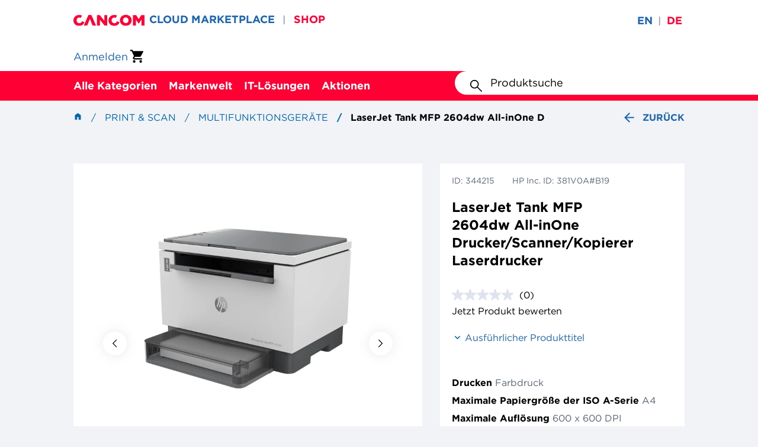

--- FILE ---
content_type: text/html;charset=UTF-8
request_url: https://shop.cancom.de/de/Print-%26-Scan/Multifunktionsger%C3%A4te/LaserJet-Tank-MFP-2604dw-All-inOne-Drucker-Scanner-Kopierer-Laserdrucker/p/344215
body_size: 30654
content:
<!DOCTYPE html>
<html lang="de">
<head>
    <link rel="preload" href="/_ui/responsive/theme-ccmaintheme/fonts/Gotham-Book_Web.woff2" as="font" type="font/woff2" crossorigin>
<link rel="preload" href="/_ui/responsive/theme-ccmaintheme/fonts/Gotham-Bold_Web.woff2" as="font" type="font/woff2" crossorigin>
<link rel="preload" href="/_ui/responsive/theme-ccmaintheme/fonts/Gotham-Black_Web.woff2" as="font" type="font/woff2" crossorigin>
<link rel="preload" href="/_ui/responsive/theme-ccmaintheme/fonts/Gotham-Medium_Web.woff2" as="font" type="font/woff2" crossorigin>

<link rel="stylesheet" type="text/css" media="all" href="/wro/all_responsive.css?v=2211.44-2211azuresdk12-20251103-090432-20260116.3-df213fa-release/9.14.0" />
		<link rel="stylesheet" type="text/css" media="all" href="/wro/ccmaintheme_responsive.css?v=2211.44-2211azuresdk12-20251103-090432-20260116.3-df213fa-release/9.14.0" />
		<link rel="stylesheet" type="text/css" media="all" href="/wro/addons_responsive.css?v=2211.44-2211azuresdk12-20251103-090432-20260116.3-df213fa-release/9.14.0" />
	<script id="Cookiebot" src="https://consent.cookiebot.com/uc.js" data-cbid="91fc6055-feea-4405-9e47-7650e63eae79" type="text/javascript"></script>
    <link rel="preconnect" href="//cdn-eu.dynamicyield.com">
    <link rel="preconnect" href="//st-eu.dynamicyield.com">
    <link rel="preconnect" href="//rcom-eu.dynamicyield.com">
    <script type="text/javascript">
        window.DY = window.DY || {};
        
        DY.recommendationContext = {type: 'PRODUCT', data: '344215', lng: 'de_DE'}
        </script>

    <script type="text/javascript">
        if (typeof DY.userActiveConsent === 'undefined') {
            DY.userActiveConsent = {accepted: false};
        }

        if (typeof Cookiebot !== 'undefined' && Cookiebot.consent.marketing) {
            DY.userActiveConsent = {accepted: true};
        }
    </script>

    <script type="text/javascript">
        function DY_updateConsent(value) {
            DY.userActiveConsent = {accepted: value};
            DYO.ActiveConsent.updateConsentAcceptedStatus(value);
        }
    </script>

    <script type="text/javascript" src="//cdn-eu.dynamicyield.com/api/9882009/api_dynamic.js"></script>
    <script type="text/javascript" src="//cdn-eu.dynamicyield.com/api/9882009/api_static.js"></script>
<title>
        LaserJet Tank MFP 2604dw All-inOne Drucker/Scanner/Kopierer Laserdrucker | Multifunktionsger&auml;te | Print &amp; Scan | CANCOM Deutschland - IT-Architekt, Systemintegrator, Professional Service Provider</title>

    <meta http-equiv="Content-Type" content="text/html; charset=utf-8"/>
    <meta http-equiv="X-UA-Compatible" content="IE=edge">
    <meta charset="utf-8">
    <meta name="viewport" content="width=device-width, initial-scale=1, user-scalable=no">
    <meta name="bv:userToken" content="">

    <meta name="keywords">
<meta name="description" content="Leistungsstarke Produktivit&auml;t. Super-g&uuml;nstig nachf&uuml;llbar. Der HP LaserJet Tank MFP 2604dw All-in-One Drucker &ndash; vorbef&uuml;llt mit Original HP Toner f&uuml;r ca. 5.000 Seiten &ndash; bietet genau die Funktionen, die Ihr Unternehmen braucht, und senkt gleichzeitig Ihre Kosten.[1]">
<meta name="robots" content="index,follow">
<link rel="shortcut icon" type="image/x-icon" media="all" href="/_ui/responsive/theme-ccmaintheme/images/favicon.ico"/>
        <script defer src="/_ui/shared/js/analyticsmediator.js?v=2211.44-2211azuresdk12-20251103-090432-20260116.3-df213fa-release/9.14.0"></script>
<script defer src="/_ui/shared/js/analytics/analytics.cart.changes.js"></script>
<script
            id="gtm-script"
            data-gtm-id="GTM-T6VJ8W"
            data-gtm-auth-code="YY75330AvnClrZJkL-Gx5w"
            data-gtm-preview-code="env-3"
            data-accept-cookies="true"
            data-bp=""
            data-context="standard"
            data-language="de"
            data-is-internal="false"
            data-page-type="product"
            data-user-type=''
            data-user-assortments=''
            data-user-id=""
            data-breadcrumbs='[
            
                {
                    "name": "Print &amp;amp; Scan",
                    "url": "/Print-%26-Scan/c/390250"
                }
                , 
                {
                    "name": "Multifunktionsgeräte",
                    "url": "/Print-%26-Scan/Multifunktionsger%C3%A4te/c/390253"
                }
                , 
                {
                    "name": "LaserJet Tank MFP 2604dw All-inOne Drucker/Scanner/Kopierer Laserdrucker",
                    "url": "/Print-%26-Scan/Multifunktionsger%C3%A4te/LaserJet-Tank-MFP-2604dw-All-inOne-Drucker-Scanner-Kopierer-Laserdrucker/p/344215"
                }
                
            ]'

            

    ></script>

    <script>
        dataLayer = window.dataLayer || [];
        const scriptTag = document.getElementById('gtm-script');
        if (!scriptTag) {
            console.log("GTM script could not be found!");
        }
        else {
            let determineReferrer = function (fallbackDefault) {
                if (document.referrer == null)
                {
                    return fallbackDefault != null ? fallbackDefault : '';
                }
                else
                {
                    if (document.referrer.includes('/c/'))
                    {
                        return 'category';
                    }
                    if (document.referrer.includes('/search/'))
                    {
                        return 'search';
                    }
                    if (document.referrer.includes('/p/'))
                    {
                        return 'pdp';
                    }
                }
                return fallbackDefault != null ? fallbackDefault : '';
            };
            let price;
            let eventCaptured = false;
            let timer = setTimeout(function() {
                if (!eventCaptured)
                {
                    let event = { detail: { price: '', productCode: 344215 }};
                    handlePdpNetPriceRetrieved(event);
                }
            }, 5000);
            let handlePdpNetPriceRetrieved = function(event)
            {
                if (event.detail !== undefined && event.detail.productCode === 344215)
                {
                    eventCaptured = true;
                    clearTimeout(timer);
                    let breadcrumbTrail = JSON.parse(scriptTag.getAttribute('data-breadcrumbs') || '[]');
                    if (event.detail.price === '')
                    {
                        price = 0;
                    }
                    else
                    {
                        price = parseFloat(event.detail.price);
                    }
                    let referrer = determineReferrer('pdp');
                    let stockStatus = 'outOfStock';
                    // Logic adapted from ccProductAvailability.tag
                    let productAvailability;
                    if ((99) === undefined)
                    {
                        productAvailability = 100;
                    }
                    else
                    {
                        productAvailability = parseInt(99, 10);
                    }
                    if (productAvailability <= 90)
                    {
                        stockStatus = 'inStock';
                    }
                    let eventData = {
                        event: 'view_item',
                        ecommerce: {
                            currency: 'EUR',
                            value: price,
                            items: [{
                                in_stock: stockStatus,
                                item_id: '344215',
                                item_name: 'LaserJet Tank MFP 2604dw All-inOne Drucker/Scanner/Kopierer Laserdrucker',
                                item_brand: '60000023',
                                item_category: 'shop',
                                item_category2: breadcrumbTrail[0]?.name,
                                item_category3: breadcrumbTrail[1]?.name,
                                item_list_id: referrer,
                                item_list_name: referrer,
                                price: price,
                                quantity: 1
                            }]
                        }
                    };
                    dataLayer.push({ecommerce: null});
                    dataLayer.push(eventData);
                }
            }
            addEventListener('pdpNetPriceRetrieved', (event) => handlePdpNetPriceRetrieved(event));
        }
    </script>














<script async src="https://apps.bazaarvoice.com/deployments/cancom-de/main_site/production/de_DE/bv.js"></script>
    <script type="application/ld+json">
            {
                "@context" : "https://schema.org",
                "@type" : "Product",
                "@id" : "https://shop.cancom.de/de/Print-%26-Scan/Multifunktionsger%C3%A4te/LaserJet-Tank-MFP-2604dw-All-inOne-Drucker-Scanner-Kopierer-Laserdrucker/p/344215",
                    "name" : "LaserJet Tank MFP 2604dw All-inOne Drucker/Scanner/Kopierer Laserdrucker",
                    "description" : "<b>Leistungsstarke Produktivität.<br> Super-günstig nachfüllbar.</b> Der HP LaserJet Tank MFP 2604dw All-in-One Drucker – vorbefüllt mit Original HP Toner für ca. 5.000 Seiten – bietet genau die Funktionen, die Ihr Unternehmen braucht, und senkt gleichzeitig Ihre Kosten.<sup>[1]</sup><br><br>",
                    "sku" : "344215",
                    "brand" : "60000023"
                }
        </script>
    </head>

<body class="page-productDetails pageType-ProductPage template-pages-addon--cancomstorefrontaddon-pages-product-productLayout2Page  smartedit-page-uid-productDetails smartedit-page-uuid-eyJpdGVtSWQiOiJwcm9kdWN0RGV0YWlscyIsImNhdGFsb2dJZCI6ImNhbmNvbUNvbnRlbnRDYXRhbG9nIiwiY2F0YWxvZ1ZlcnNpb24iOiJPbmxpbmUifQ== smartedit-catalog-version-uuid-cancomContentCatalog/Online  language-de">
<!-- Google Tag Manager (noscript) -->
    <noscript>
     <iframe src="https://www.googletagmanager.com/ns.html?id=GTM-T6VJ8W
     &gtm_auth=YY75330AvnClrZJkL-Gx5w&gtm_preview=env-3&gtm_cookies_win=x"
                      height="0" width="0" style="display:none;visibility:hidden"></iframe></noscript>
    <!-- End Google Tag Manager (noscript) -->
<main data-currency-iso-code="EUR">
			<a href="#skip-to-content" class="skiptocontent" data-role="none">text.skipToContent</a>
			<a href="#skiptonavigation" class="skiptonavigation" data-role="none">text.skipToNavigation</a>

			<div class="yCmsContentSlot">
</div><header class="js-mainHeader">
    <div class="header-banner">
    <div class="container-fluid">
        <div class="header-banner__row">
            <div class="header-banner__wrapper-links">
                <div class="site-logo js-site-logo">
                    <div class="yCmsComponent yComponentWrapper">
<div class="banner__component simple-banner">
	<a href="/de/"><img title="CANCOM Shop | Einfache B2B IT-Beschaffung"
				alt="CANCOM Shop | Einfache B2B IT-Beschaffung" src="/medias/cancom-logo.svg?context=bWFzdGVyfGltYWdlc3wxMzQ0fGltYWdlL3N2Zyt4bWx8YURJMUwyZzBaUzh4TVRFeE5EWXhOalExTlRFNU9DOWpZVzVqYjIxZmJHOW5ieTV6ZG1jfDZjY2Q1NTdmYTRlYjdkNjQzNGFjZTZiZDUwMjVkM2ExMjk2ZjUzOTRhMjJkNjQ4MTZkZGFmZjc0NzdjZDFlYWU"></a>
		</div></div></div>
                <div class="shop-links">
                    <a class="yCmsComponent">
<a href="https://marketplace.cancom.de/de/home" class="shop-links__link"
           title="CLOUD MARKETPLACE" >CLOUD MARKETPLACE</a>
    </a><span class="header-banner__divider">&#124;</span>
                        <a class="yCmsComponent">
<a href="/" class="shop-links__link shop-links__active-link"
           title="SHOP" >SHOP</a>
    </a><span class="header-banner__divider">&#124;</span>
                        </div>
            </div>
            <div class="language-selector">
                <form id="header-lang-form" action="/de/_s/language" method="post"><div class="form-group header-language-selector ">
                <div class="language-input-group">
                        <input class="js-lang-submit-form" type="radio"
                                       
                                       id="en" name="code" value="en">
                                <label class=""
                                       for="en">en</label>
                                <span class="header-banner__divider">&#124;</span>
                            <input class="js-lang-submit-form" type="radio"
                                       checked=checked
                                       id="de" name="code" value="de">
                                <label class="selected"
                                       for="de">de</label>
                                <span class="header-banner__divider"></span>
                            <input type="submit" value="Submit" style="display: none;">
                    </div>
                </div>
        <div>
<input type="hidden" name="CSRFToken" value="745d0fd5-995d-4938-9acc-2859390e33d1" />
</div></form></div>
        </div>
    </div>
</div>
<div class="header-middle">
        <div class="container-fluid">
            <div class="header-middle__row">
                <div class="site-logo js-site-logo">
                    <div class="yCmsComponent yComponentWrapper">
<div class="banner__component simple-banner">
	<a href="/de/"><img title="CANCOM Shop | Einfache B2B IT-Beschaffung"
				alt="CANCOM Shop | Einfache B2B IT-Beschaffung" src="/medias/cancom-logo.svg?context=bWFzdGVyfGltYWdlc3wxMzQ0fGltYWdlL3N2Zyt4bWx8YURJMUwyZzBaUzh4TVRFeE5EWXhOalExTlRFNU9DOWpZVzVqYjIxZmJHOW5ieTV6ZG1jfDZjY2Q1NTdmYTRlYjdkNjQzNGFjZTZiZDUwMjVkM2ExMjk2ZjUzOTRhMjJkNjQ4MTZkZGFmZjc0NzdjZDFlYWU"></a>
		</div></div></div>
                <div class="header-actions">
                    <a class="login-link" href="/de/login" title="Anmelden">
            <div class="user-icon hidden-md hidden-lg"></div>
            <span class="hidden visible-md visible-lg">Anmelden</span>
        </a>
    <div class="yCmsContentSlot componentContainer">
<div class="yCmsComponent">
<a class="mini-cart">

<a href="/de/cart"
       class="mini-cart-link "
       data-mini-cart-url="/de/cart/rollover/MiniCart"
       data-mini-cart-refresh-url="/de/cart/miniCart/SUBTOTAL">
<div class="mini-cart-icon"></div>
		</a>
</a>
</div></div></div>
            </div>
        </div>
    </div>
    <div class="header-navigation js-header-navigation">
    <div class="container-fluid">
        <div class="header-navigation__hamburger-menu-wrapper js-hamburger-menu-wrapper">
            <button class="header-navigation__hamburger-menu js-navigation-toggle js-header-navigation__hamburger-menu" aria-pressed="false"></button>
        </div>

        <div class="header-navigation__desktop-buttons js-header-navigation__desktop-buttons">
            <div class="header-navigation__desktop-button-wrapper js-header-navigation__desktop-button-wrapper">
        <button type="button"
                class="header-navigation__desktop-button js-navigation-toggle js-navigation-toggle-desktop"
                aria-pressed="false">
            Alle Kategorien</button>

        <div class="js-header-navigation-nodes-data" hidden>
    <ul data-navigation-level="0">
        <li class="navigation-menu-item js-navigation-menu-item">
            <button type="button" class="navigation-menu-cta js-navigation-menu-cta" aria-expanded="false">Alle Kategorien</button>
        </li>
    </ul>

    <ul data-navigation-level="1">
        <li id="nav-1-1" class="navigation-menu-item js-navigation-menu-item" data-navigation-item-selectable>
                        <button
                            type="button"
                            class="navigation-menu-cta js-navigation-menu-cta"
                            title="Mobile Computing" aria-
                            expanded="false"
                        >
                            Mobile Computing</button>
                    </li>
                <li id="nav-1-2" class="navigation-menu-item js-navigation-menu-item" data-navigation-item-selectable>
                        <button
                            type="button"
                            class="navigation-menu-cta js-navigation-menu-cta"
                            title="Computing" aria-
                            expanded="false"
                        >
                            Computing</button>
                    </li>
                <li id="nav-1-3" class="navigation-menu-item js-navigation-menu-item" data-navigation-item-selectable>
                        <button
                            type="button"
                            class="navigation-menu-cta js-navigation-menu-cta"
                            title="Displays" aria-
                            expanded="false"
                        >
                            Displays</button>
                    </li>
                <li id="nav-1-4" class="navigation-menu-item js-navigation-menu-item" data-navigation-item-selectable>
                        <button
                            type="button"
                            class="navigation-menu-cta js-navigation-menu-cta"
                            title="Storage" aria-
                            expanded="false"
                        >
                            Storage</button>
                    </li>
                <li id="nav-1-5" class="navigation-menu-item js-navigation-menu-item" data-navigation-item-selectable>
                        <button
                            type="button"
                            class="navigation-menu-cta js-navigation-menu-cta"
                            title="Netzwerk" aria-
                            expanded="false"
                        >
                            Netzwerk</button>
                    </li>
                <li id="nav-1-6" class="navigation-menu-item js-navigation-menu-item" data-navigation-item-selectable>
                        <button
                            type="button"
                            class="navigation-menu-cta js-navigation-menu-cta"
                            title="Components" aria-
                            expanded="false"
                        >
                            Components</button>
                    </li>
                <li id="nav-1-7" class="navigation-menu-item js-navigation-menu-item" data-navigation-item-selectable>
                        <button
                            type="button"
                            class="navigation-menu-cta js-navigation-menu-cta"
                            title="Kommunikation" aria-
                            expanded="false"
                        >
                            Kommunikation</button>
                    </li>
                <li id="nav-1-8" class="navigation-menu-item js-navigation-menu-item" data-navigation-item-selectable>
                        <button
                            type="button"
                            class="navigation-menu-cta js-navigation-menu-cta"
                            title="Foto / Video" aria-
                            expanded="false"
                        >
                            Foto / Video</button>
                    </li>
                <li id="nav-1-9" class="navigation-menu-item js-navigation-menu-item" data-navigation-item-selectable>
                        <button
                            type="button"
                            class="navigation-menu-cta js-navigation-menu-cta"
                            title="Server" aria-
                            expanded="false"
                        >
                            Server</button>
                    </li>
                <li id="nav-1-10" class="navigation-menu-item js-navigation-menu-item" data-navigation-item-selectable>
                        <button
                            type="button"
                            class="navigation-menu-cta js-navigation-menu-cta"
                            title="Eingabe / Input" aria-
                            expanded="false"
                        >
                            Eingabe / Input</button>
                    </li>
                <li id="nav-1-11" class="navigation-menu-item js-navigation-menu-item" data-navigation-item-selectable>
                        <button
                            type="button"
                            class="navigation-menu-cta js-navigation-menu-cta"
                            title="Kabel &amp; Adapter" aria-
                            expanded="false"
                        >
                            Kabel &amp; Adapter</button>
                    </li>
                <li id="nav-1-12" class="navigation-menu-item js-navigation-menu-item" data-navigation-item-selectable>
                        <button
                            type="button"
                            class="navigation-menu-cta js-navigation-menu-cta"
                            title="Presentation" aria-
                            expanded="false"
                        >
                            Presentation</button>
                    </li>
                <li id="nav-1-13" class="navigation-menu-item js-navigation-menu-item" data-navigation-item-selectable>
                        <button
                            type="button"
                            class="navigation-menu-cta js-navigation-menu-cta"
                            title="Print &amp; Scan" aria-
                            expanded="false"
                        >
                            Print &amp; Scan</button>
                    </li>
                <li id="nav-1-14" class="navigation-menu-item js-navigation-menu-item" data-navigation-item-selectable>
                        <button
                            type="button"
                            class="navigation-menu-cta js-navigation-menu-cta"
                            title="Software" aria-
                            expanded="false"
                        >
                            Software</button>
                    </li>
                </ul>

    <ul data-navigation-level="2" data-navigation-parent-id="nav-1-1">
                    <li class="navigation-menu-item js-navigation-menu-item">
                        <a href="/de/de/Mobile-Computing/c/390130" title="Mobile Computing">Alle sehen</a>
                    </li>
                    <li class="navigation-menu-item js-navigation-menu-item">
                                    <a href="/de/de/Mobile-Computing/Notebooks/c/390131" title="Notebooks">Notebooks</a>
                                </li>
                            <li class="navigation-menu-item js-navigation-menu-item">
                                    <a href="/de/de/Mobile-Computing/Tablets/c/390134" title="Tablets">Tablets</a>
                                </li>
                            <li class="navigation-menu-item js-navigation-menu-item">
                                    <a href="/de/de/Mobile-Computing/Wearables/c/390135" title="Wearables">Wearables</a>
                                </li>
                            <li class="navigation-menu-item js-navigation-menu-item">
                                    <a href="/de/de/Mobile-Computing/Smartphones/c/390136" title="Smartphones">Smartphones</a>
                                </li>
                            <li class="navigation-menu-item js-navigation-menu-item">
                                    <a href="/de/de/Mobile-Computing/Mobile-Computing-Zubeh%C3%B6r/c/390138" title="Mobile Computing Zubehör">Mobile Computing Zubehör</a>
                                </li>
                            </ul>
        <ul data-navigation-level="2" data-navigation-parent-id="nav-1-2">
                    <li class="navigation-menu-item js-navigation-menu-item">
                        <a href="/de/de/Computing/c/390139" title="Computing">Alle sehen</a>
                    </li>
                    <li class="navigation-menu-item js-navigation-menu-item">
                                    <a href="/de/de/Computing/Thin-Clients/c/390140" title="Thin Clients">Thin Clients</a>
                                </li>
                            <li class="navigation-menu-item js-navigation-menu-item">
                                    <a href="/de/de/Computing/Workstations/c/390141" title="Workstations">Workstations</a>
                                </li>
                            <li class="navigation-menu-item js-navigation-menu-item">
                                    <a href="/de/de/Computing/All-in-One-PCs/c/390142" title="All-in-One PCs">All-in-One PCs</a>
                                </li>
                            <li class="navigation-menu-item js-navigation-menu-item">
                                    <a href="/de/de/Computing/Point-of-Sale-Kassensysteme/c/390143" title="Point of Sale/Kassensysteme">Point of Sale/Kassensysteme</a>
                                </li>
                            <li class="navigation-menu-item js-navigation-menu-item">
                                    <a href="/de/de/Computing/Desktops/c/390144" title="Desktops">Desktops</a>
                                </li>
                            <li class="navigation-menu-item js-navigation-menu-item">
                                    <a href="/de/de/Computing/Computing-Zubeh%C3%B6r/c/390146" title="Computing Zubehör">Computing Zubehör</a>
                                </li>
                            </ul>
        <ul data-navigation-level="2" data-navigation-parent-id="nav-1-3">
                    <li class="navigation-menu-item js-navigation-menu-item">
                        <a href="/de/de/Displays/c/390147" title="Displays">Alle sehen</a>
                    </li>
                    <li class="navigation-menu-item js-navigation-menu-item">
                                    <a href="/de/de/Displays/Public-Displays/c/390148" title="Public Displays">Public Displays</a>
                                </li>
                            <li class="navigation-menu-item js-navigation-menu-item">
                                    <a href="/de/de/Displays/Desktop-Displays/c/390149" title="Desktop Displays">Desktop Displays</a>
                                </li>
                            <li class="navigation-menu-item js-navigation-menu-item">
                                    <a href="/de/de/Displays/TV-Ger%C3%A4te/c/390151" title="TV Geräte">TV Geräte</a>
                                </li>
                            <li class="navigation-menu-item js-navigation-menu-item">
                                    <a href="/de/de/Displays/Displays-Zubeh%C3%B6r/c/390152" title="Displays Zubehör">Displays Zubehör</a>
                                </li>
                            </ul>
        <ul data-navigation-level="2" data-navigation-parent-id="nav-1-4">
                    <li class="navigation-menu-item js-navigation-menu-item">
                        <a href="/de/de/Storage/c/390153" title="Storage">Alle sehen</a>
                    </li>
                    <li class="navigation-menu-item js-navigation-menu-item">
                                    <a href="/de/de/Storage/Bandlaufwerke/c/390154" title="Bandlaufwerke">Bandlaufwerke</a>
                                </li>
                            <li class="navigation-menu-item js-navigation-menu-item">
                                    <a href="/de/de/Storage/RDX-Laufwerke/c/390155" title="RDX Laufwerke">RDX Laufwerke</a>
                                </li>
                            <li class="navigation-menu-item js-navigation-menu-item">
                                    <a href="/de/de/Storage/NAS-Backup-to-Disk/c/390156" title="NAS / Backup-to-Disk">NAS / Backup-to-Disk</a>
                                </li>
                            <li class="navigation-menu-item js-navigation-menu-item">
                                    <a href="/de/de/Storage/Storage-Zubeh%C3%B6r/c/390159" title="Storage Zubehör">Storage Zubehör</a>
                                </li>
                            </ul>
        <ul data-navigation-level="2" data-navigation-parent-id="nav-1-5">
                    <li class="navigation-menu-item js-navigation-menu-item">
                        <a href="/de/de/Netzwerk/c/390166" title="Netzwerk">Alle sehen</a>
                    </li>
                    <li class="navigation-menu-item js-navigation-menu-item">
                                    <a href="/de/de/Netzwerk/Firewalls/c/390167" title="Firewalls">Firewalls</a>
                                </li>
                            <li class="navigation-menu-item js-navigation-menu-item">
                                    <a href="/de/de/Netzwerk/Switches/c/390168" title="Switches">Switches</a>
                                </li>
                            <li class="navigation-menu-item js-navigation-menu-item">
                                    <a href="/de/de/Netzwerk/Netzwerkkarten-%26-Adapter/c/390169" title="Netzwerkkarten &amp; Adapter">Netzwerkkarten &amp; Adapter</a>
                                </li>
                            <li class="navigation-menu-item js-navigation-menu-item">
                                    <a href="/de/de/Netzwerk/Netzwerkkameras/c/390170" title="Netzwerkkameras">Netzwerkkameras</a>
                                </li>
                            <li class="navigation-menu-item js-navigation-menu-item">
                                    <a href="/de/de/Netzwerk/PowerLAN/c/390171" title="PowerLAN">PowerLAN</a>
                                </li>
                            <li class="navigation-menu-item js-navigation-menu-item">
                                    <a href="/de/de/Netzwerk/Router/c/390172" title="Router">Router</a>
                                </li>
                            <li class="navigation-menu-item js-navigation-menu-item">
                                    <a href="/de/de/Netzwerk/WLAN-Accesspoint-%26-Repeater/c/390173" title="WLAN Accesspoint &amp; Repeater">WLAN Accesspoint &amp; Repeater</a>
                                </li>
                            <li class="navigation-menu-item js-navigation-menu-item">
                                    <a href="/de/de/Netzwerk/WLAN-Controller/c/390174" title="WLAN Controller">WLAN Controller</a>
                                </li>
                            <li class="navigation-menu-item js-navigation-menu-item">
                                    <a href="/de/de/Netzwerk/KVM-Switches/c/390175" title="KVM-Switches">KVM-Switches</a>
                                </li>
                            <li class="navigation-menu-item js-navigation-menu-item">
                                    <a href="/de/de/Netzwerk/Netzwerk-Zubeh%C3%B6r/c/390176" title="Netzwerk Zubehör">Netzwerk Zubehör</a>
                                </li>
                            </ul>
        <ul data-navigation-level="2" data-navigation-parent-id="nav-1-6">
                    <li class="navigation-menu-item js-navigation-menu-item">
                        <a href="/de/de/Components/c/390177" title="Components">Alle sehen</a>
                    </li>
                    <li class="navigation-menu-item js-navigation-menu-item">
                                    <a href="/de/de/Components/Arbeitsspeicher/c/390178" title="Arbeitsspeicher">Arbeitsspeicher</a>
                                </li>
                            <li class="navigation-menu-item js-navigation-menu-item">
                                    <a href="/de/de/Components/SSD/c/390179" title="SSD">SSD</a>
                                </li>
                            <li class="navigation-menu-item js-navigation-menu-item">
                                    <a href="/de/de/Components/Festplatten-extern/c/390180" title="Festplatten extern">Festplatten extern</a>
                                </li>
                            <li class="navigation-menu-item js-navigation-menu-item">
                                    <a href="/de/de/Components/Festplatten-intern/c/390181" title="Festplatten intern">Festplatten intern</a>
                                </li>
                            <li class="navigation-menu-item js-navigation-menu-item">
                                    <a href="/de/de/Components/Prozessoren/c/390182" title="Prozessoren">Prozessoren</a>
                                </li>
                            <li class="navigation-menu-item js-navigation-menu-item">
                                    <a href="/de/de/Components/Grafikkarten/c/390183" title="Grafikkarten">Grafikkarten</a>
                                </li>
                            <li class="navigation-menu-item js-navigation-menu-item">
                                    <a href="/de/de/Components/USB/c/390184" title="USB">USB</a>
                                </li>
                            <li class="navigation-menu-item js-navigation-menu-item">
                                    <a href="/de/de/Components/FireWire/c/390185" title="FireWire">FireWire</a>
                                </li>
                            <li class="navigation-menu-item js-navigation-menu-item">
                                    <a href="/de/de/Components/SATA/c/390186" title="SATA">SATA</a>
                                </li>
                            <li class="navigation-menu-item js-navigation-menu-item">
                                    <a href="/de/de/Components/SAS/c/390188" title="SAS">SAS</a>
                                </li>
                            <li class="navigation-menu-item js-navigation-menu-item">
                                    <a href="/de/de/Components/Fibre-Channel/c/390190" title="Fibre Channel">Fibre Channel</a>
                                </li>
                            <li class="navigation-menu-item js-navigation-menu-item">
                                    <a href="/de/de/Components/Seriell/c/390191" title="Seriell">Seriell</a>
                                </li>
                            <li class="navigation-menu-item js-navigation-menu-item">
                                    <a href="/de/de/Components/DVD-CD/c/390193" title="DVD / CD">DVD / CD</a>
                                </li>
                            <li class="navigation-menu-item js-navigation-menu-item">
                                    <a href="/de/de/Components/USB-Hubs-Cardreader/c/390195" title="USB Hubs / Cardreader">USB Hubs / Cardreader</a>
                                </li>
                            <li class="navigation-menu-item js-navigation-menu-item">
                                    <a href="/de/de/Components/Installation/c/390196" title="Installation">Installation</a>
                                </li>
                            <li class="navigation-menu-item js-navigation-menu-item">
                                    <a href="/de/de/Components/Speichermedien/c/390197" title="Speichermedien">Speichermedien</a>
                                </li>
                            <li class="navigation-menu-item js-navigation-menu-item">
                                    <a href="/de/de/Components/Stromversorgung/c/390198" title="Stromversorgung">Stromversorgung</a>
                                </li>
                            </ul>
        <ul data-navigation-level="2" data-navigation-parent-id="nav-1-7">
                    <li class="navigation-menu-item js-navigation-menu-item">
                        <a href="/de/de/Kommunikation/c/390200" title="Kommunikation">Alle sehen</a>
                    </li>
                    <li class="navigation-menu-item js-navigation-menu-item">
                                    <a href="/de/de/Kommunikation/Headsets/c/390201" title="Headsets">Headsets</a>
                                </li>
                            <li class="navigation-menu-item js-navigation-menu-item">
                                    <a href="/de/de/Kommunikation/Telefone/c/390202" title="Telefone">Telefone</a>
                                </li>
                            <li class="navigation-menu-item js-navigation-menu-item">
                                    <a href="/de/de/Kommunikation/Konferenzsysteme/c/390203" title="Konferenzsysteme">Konferenzsysteme</a>
                                </li>
                            <li class="navigation-menu-item js-navigation-menu-item">
                                    <a href="/de/de/Kommunikation/Faxger%C3%A4te/c/390205" title="Faxgeräte">Faxgeräte</a>
                                </li>
                            <li class="navigation-menu-item js-navigation-menu-item">
                                    <a href="/de/de/Kommunikation/TK-Anlagen/c/390206" title="TK Anlagen">TK Anlagen</a>
                                </li>
                            <li class="navigation-menu-item js-navigation-menu-item">
                                    <a href="/de/de/Kommunikation/Webcams/c/390207" title="Webcams">Webcams</a>
                                </li>
                            <li class="navigation-menu-item js-navigation-menu-item">
                                    <a href="/de/de/Kommunikation/Audio/c/390208" title="Audio">Audio</a>
                                </li>
                            <li class="navigation-menu-item js-navigation-menu-item">
                                    <a href="/de/de/Kommunikation/Kommunikation-Zubeh%C3%B6r/c/390209" title="Kommunikation Zubehör">Kommunikation Zubehör</a>
                                </li>
                            </ul>
        <ul data-navigation-level="2" data-navigation-parent-id="nav-1-8">
                    <li class="navigation-menu-item js-navigation-menu-item">
                        <a href="/de/de/Foto-Video/c/390210" title="Foto / Video">Alle sehen</a>
                    </li>
                    <li class="navigation-menu-item js-navigation-menu-item">
                                    <a href="/de/de/Foto-Video/Foto-Video-Zubeh%C3%B6r/c/390214" title="Foto/Video Zubehör">Foto/Video Zubehör</a>
                                </li>
                            </ul>
        <ul data-navigation-level="2" data-navigation-parent-id="nav-1-9">
                    <li class="navigation-menu-item js-navigation-menu-item">
                        <a href="/de/de/Server/c/390160" title="Server">Alle sehen</a>
                    </li>
                    <li class="navigation-menu-item js-navigation-menu-item">
                                    <a href="/de/de/Server/Rack/c/390162" title="Rack">Rack</a>
                                </li>
                            <li class="navigation-menu-item js-navigation-menu-item">
                                    <a href="/de/de/Server/Tower/c/390163" title="Tower">Tower</a>
                                </li>
                            <li class="navigation-menu-item js-navigation-menu-item">
                                    <a href="/de/de/Server/Server-Zubeh%C3%B6r/c/390165" title="Server Zubehör">Server Zubehör</a>
                                </li>
                            </ul>
        <ul data-navigation-level="2" data-navigation-parent-id="nav-1-10">
                    <li class="navigation-menu-item js-navigation-menu-item">
                        <a href="/de/de/Eingabe-Input/c/390215" title="Eingabe / Input">Alle sehen</a>
                    </li>
                    <li class="navigation-menu-item js-navigation-menu-item">
                                    <a href="/de/de/Eingabe-Input/Mouse-%26-Keyboard/c/390216" title="Mouse &amp; Keyboard">Mouse &amp; Keyboard</a>
                                </li>
                            <li class="navigation-menu-item js-navigation-menu-item">
                                    <a href="/de/de/Eingabe-Input/Presenter/c/390217" title="Presenter">Presenter</a>
                                </li>
                            <li class="navigation-menu-item js-navigation-menu-item">
                                    <a href="/de/de/Eingabe-Input/Eingabestifte/c/390219" title="Eingabestifte">Eingabestifte</a>
                                </li>
                            <li class="navigation-menu-item js-navigation-menu-item">
                                    <a href="/de/de/Eingabe-Input/Trackballs/c/390221" title="Trackballs">Trackballs</a>
                                </li>
                            </ul>
        <ul data-navigation-level="2" data-navigation-parent-id="nav-1-11">
                    <li class="navigation-menu-item js-navigation-menu-item">
                        <a href="/de/de/Kabel-%26-Adapter/c/390224" title="Kabel &amp; Adapter">Alle sehen</a>
                    </li>
                    <li class="navigation-menu-item js-navigation-menu-item">
                                    <a href="/de/de/Kabel-%26-Adapter/VGA/c/390225" title="VGA">VGA</a>
                                </li>
                            <li class="navigation-menu-item js-navigation-menu-item">
                                    <a href="/de/de/Kabel-%26-Adapter/DVI/c/390226" title="DVI">DVI</a>
                                </li>
                            <li class="navigation-menu-item js-navigation-menu-item">
                                    <a href="/de/de/Kabel-%26-Adapter/HDMI/c/390227" title="HDMI">HDMI</a>
                                </li>
                            <li class="navigation-menu-item js-navigation-menu-item">
                                    <a href="/de/de/Kabel-%26-Adapter/Display-Port/c/390228" title="Display Port">Display Port</a>
                                </li>
                            <li class="navigation-menu-item js-navigation-menu-item">
                                    <a href="/de/de/Kabel-%26-Adapter/USB/c/390229" title="USB">USB</a>
                                </li>
                            <li class="navigation-menu-item js-navigation-menu-item">
                                    <a href="/de/de/Kabel-%26-Adapter/SATA/c/390230" title="SATA">SATA</a>
                                </li>
                            <li class="navigation-menu-item js-navigation-menu-item">
                                    <a href="/de/de/Kabel-%26-Adapter/Thunderbolt/c/390232" title="Thunderbolt">Thunderbolt</a>
                                </li>
                            <li class="navigation-menu-item js-navigation-menu-item">
                                    <a href="/de/de/Kabel-%26-Adapter/Firewire/c/390233" title="Firewire">Firewire</a>
                                </li>
                            <li class="navigation-menu-item js-navigation-menu-item">
                                    <a href="/de/de/Kabel-%26-Adapter/Audio/c/390234" title="Audio">Audio</a>
                                </li>
                            <li class="navigation-menu-item js-navigation-menu-item">
                                    <a href="/de/de/Kabel-%26-Adapter/Stromkabel/c/390235" title="Stromkabel">Stromkabel</a>
                                </li>
                            <li class="navigation-menu-item js-navigation-menu-item">
                                    <a href="/de/de/Kabel-%26-Adapter/Patchkabel/c/390236" title="Patchkabel">Patchkabel</a>
                                </li>
                            <li class="navigation-menu-item js-navigation-menu-item">
                                    <a href="/de/de/Kabel-%26-Adapter/Glasfaserkabel/c/390237" title="Glasfaserkabel">Glasfaserkabel</a>
                                </li>
                            <li class="navigation-menu-item js-navigation-menu-item">
                                    <a href="/de/de/Kabel-%26-Adapter/SCSI/c/390238" title="SCSI">SCSI</a>
                                </li>
                            <li class="navigation-menu-item js-navigation-menu-item">
                                    <a href="/de/de/Kabel-%26-Adapter/Seriell-Parallel/c/390239" title="Seriell / Parallel">Seriell / Parallel</a>
                                </li>
                            <li class="navigation-menu-item js-navigation-menu-item">
                                    <a href="/de/de/Kabel-%26-Adapter/KVM-Kabel/c/390240" title="KVM-Kabel">KVM-Kabel</a>
                                </li>
                            <li class="navigation-menu-item js-navigation-menu-item">
                                    <a href="/de/de/Kabel-%26-Adapter/RJ45/c/390241" title="RJ45">RJ45</a>
                                </li>
                            <li class="navigation-menu-item js-navigation-menu-item">
                                    <a href="/de/de/Kabel-%26-Adapter/PCI/c/390242" title="PCI">PCI</a>
                                </li>
                            <li class="navigation-menu-item js-navigation-menu-item">
                                    <a href="/de/de/Kabel-%26-Adapter/PCMCIA-Expresscard/c/390243" title="PCMCIA / Expresscard">PCMCIA / Expresscard</a>
                                </li>
                            </ul>
        <ul data-navigation-level="2" data-navigation-parent-id="nav-1-12">
                    <li class="navigation-menu-item js-navigation-menu-item">
                        <a href="/de/de/Presentation/c/390245" title="Presentation">Alle sehen</a>
                    </li>
                    <li class="navigation-menu-item js-navigation-menu-item">
                                    <a href="/de/de/Presentation/Kopfh%C3%B6rer/c/390246" title="Kopfhörer">Kopfhörer</a>
                                </li>
                            <li class="navigation-menu-item js-navigation-menu-item">
                                    <a href="/de/de/Presentation/Lautsprecher/c/390247" title="Lautsprecher">Lautsprecher</a>
                                </li>
                            <li class="navigation-menu-item js-navigation-menu-item">
                                    <a href="/de/de/Presentation/Beamer/c/390248" title="Beamer">Beamer</a>
                                </li>
                            <li class="navigation-menu-item js-navigation-menu-item">
                                    <a href="/de/de/Presentation/Presentation-Zubeh%C3%B6r/c/390249" title="Presentation Zubehör">Presentation Zubehör</a>
                                </li>
                            </ul>
        <ul data-navigation-level="2" data-navigation-parent-id="nav-1-13">
                    <li class="navigation-menu-item js-navigation-menu-item">
                        <a href="/de/de/Print-%26-Scan/c/390250" title="Print &amp; Scan">Alle sehen</a>
                    </li>
                    <li class="navigation-menu-item js-navigation-menu-item">
                                    <a href="/de/de/Print-%26-Scan/Laserdrucker/c/390251" title="Laserdrucker">Laserdrucker</a>
                                </li>
                            <li class="navigation-menu-item js-navigation-menu-item">
                                    <a href="/de/de/Print-%26-Scan/Tintenstrahldrucker/c/390252" title="Tintenstrahldrucker">Tintenstrahldrucker</a>
                                </li>
                            <li class="navigation-menu-item js-navigation-menu-item">
                                    <a href="/de/de/Print-%26-Scan/Multifunktionsger%C3%A4te/c/390253" title="Multifunktionsgeräte">Multifunktionsgeräte</a>
                                </li>
                            <li class="navigation-menu-item js-navigation-menu-item">
                                    <a href="/de/de/Print-%26-Scan/Gro%C3%9Fformatdrucker/c/390256" title="Großformatdrucker">Großformatdrucker</a>
                                </li>
                            <li class="navigation-menu-item js-navigation-menu-item">
                                    <a href="/de/de/Print-%26-Scan/Nadeldrucker/c/390257" title="Nadeldrucker">Nadeldrucker</a>
                                </li>
                            <li class="navigation-menu-item js-navigation-menu-item">
                                    <a href="/de/de/Print-%26-Scan/Etiketten--Labeldrucker/c/390258" title="Etiketten- / Labeldrucker">Etiketten- / Labeldrucker</a>
                                </li>
                            <li class="navigation-menu-item js-navigation-menu-item">
                                    <a href="/de/de/Print-%26-Scan/Fotodrucker/c/390259" title="Fotodrucker">Fotodrucker</a>
                                </li>
                            <li class="navigation-menu-item js-navigation-menu-item">
                                    <a href="/de/de/Print-%26-Scan/Flachbettscanner/c/390260" title="Flachbettscanner">Flachbettscanner</a>
                                </li>
                            <li class="navigation-menu-item js-navigation-menu-item">
                                    <a href="/de/de/Print-%26-Scan/Dokumentenscanner/c/390261" title="Dokumentenscanner">Dokumentenscanner</a>
                                </li>
                            <li class="navigation-menu-item js-navigation-menu-item">
                                    <a href="/de/de/Print-%26-Scan/Fotoscanner/c/390262" title="Fotoscanner">Fotoscanner</a>
                                </li>
                            <li class="navigation-menu-item js-navigation-menu-item">
                                    <a href="/de/de/Print-%26-Scan/Print-%26-Scan-Zubeh%C3%B6r/c/390265" title="Print &amp; Scan Zubehör">Print &amp; Scan Zubehör</a>
                                </li>
                            <li class="navigation-menu-item js-navigation-menu-item">
                                    <a href="/de/de/Print-%26-Scan/Verbrauchsmaterial/c/390266" title="Verbrauchsmaterial">Verbrauchsmaterial</a>
                                </li>
                            </ul>
        <ul data-navigation-level="2" data-navigation-parent-id="nav-1-14">
                    <li class="navigation-menu-item js-navigation-menu-item">
                        <a href="/de/de/Software/c/390267" title="Software">Alle sehen</a>
                    </li>
                    <li id="nav-2-1" class="navigation-menu-item js-navigation-menu-item" data-navigation-item-selectable>
                                    <button
                                        type="button"
                                        class="navigation-menu-cta js-navigation-menu-cta"
                                        title="Security"
                                        aria-expanded="false"
                                    >
                                        Security</button>
                                </li>
                            <li id="nav-2-2" class="navigation-menu-item js-navigation-menu-item" data-navigation-item-selectable>
                                    <button
                                        type="button"
                                        class="navigation-menu-cta js-navigation-menu-cta"
                                        title="Datenmanagement"
                                        aria-expanded="false"
                                    >
                                        Datenmanagement</button>
                                </li>
                            <li id="nav-2-3" class="navigation-menu-item js-navigation-menu-item" data-navigation-item-selectable>
                                    <button
                                        type="button"
                                        class="navigation-menu-cta js-navigation-menu-cta"
                                        title="Netzwerk"
                                        aria-expanded="false"
                                    >
                                        Netzwerk</button>
                                </li>
                            <li id="nav-2-4" class="navigation-menu-item js-navigation-menu-item" data-navigation-item-selectable>
                                    <button
                                        type="button"
                                        class="navigation-menu-cta js-navigation-menu-cta"
                                        title="Office Anwendungen"
                                        aria-expanded="false"
                                    >
                                        Office Anwendungen</button>
                                </li>
                            <li id="nav-2-5" class="navigation-menu-item js-navigation-menu-item" data-navigation-item-selectable>
                                    <button
                                        type="button"
                                        class="navigation-menu-cta js-navigation-menu-cta"
                                        title="Collaboration Software"
                                        aria-expanded="false"
                                    >
                                        Collaboration Software</button>
                                </li>
                            <li id="nav-2-6" class="navigation-menu-item js-navigation-menu-item" data-navigation-item-selectable>
                                    <button
                                        type="button"
                                        class="navigation-menu-cta js-navigation-menu-cta"
                                        title="Grafik / Multimedia"
                                        aria-expanded="false"
                                    >
                                        Grafik / Multimedia</button>
                                </li>
                            <li id="nav-2-7" class="navigation-menu-item js-navigation-menu-item" data-navigation-item-selectable>
                                    <button
                                        type="button"
                                        class="navigation-menu-cta js-navigation-menu-cta"
                                        title="Virtualisierung"
                                        aria-expanded="false"
                                    >
                                        Virtualisierung</button>
                                </li>
                            <li id="nav-2-8" class="navigation-menu-item js-navigation-menu-item" data-navigation-item-selectable>
                                    <button
                                        type="button"
                                        class="navigation-menu-cta js-navigation-menu-cta"
                                        title="Betriebssysteme"
                                        aria-expanded="false"
                                    >
                                        Betriebssysteme</button>
                                </li>
                            <li id="nav-2-9" class="navigation-menu-item js-navigation-menu-item" data-navigation-item-selectable>
                                    <button
                                        type="button"
                                        class="navigation-menu-cta js-navigation-menu-cta"
                                        title="Sonstige Software"
                                        aria-expanded="false"
                                    >
                                        Sonstige Software</button>
                                </li>
                            </ul>
        <ul data-navigation-level="3" data-navigation-parent-id="nav-2-1">
                        <li class="navigation-menu-item js-navigation-menu-item">
                            <a href="/de/de/Software/Security/c/390268" title="Security">Alle sehen</a>
                        </li>
                        <li class="navigation-menu-item js-navigation-menu-item">
                                <a href="/de/de/Software/Security/Authentifizierungssoftware/c/390269" title="Authentifizierungssoftware">Authentifizierungssoftware</a>
                            </li>
                        <li class="navigation-menu-item js-navigation-menu-item">
                                <a href="/de/de/Software/Security/Netzwerk-Security/c/390270" title="Netzwerk Security">Netzwerk Security</a>
                            </li>
                        <li class="navigation-menu-item js-navigation-menu-item">
                                <a href="/de/de/Software/Security/Security-Suites/c/390271" title="Security Suites">Security Suites</a>
                            </li>
                        <li class="navigation-menu-item js-navigation-menu-item">
                                <a href="/de/de/Software/Security/Firewall-%26-Spamschutz/c/390272" title="Firewall &amp; Spamschutz">Firewall &amp; Spamschutz</a>
                            </li>
                        </ul>
                <ul data-navigation-level="3" data-navigation-parent-id="nav-2-2">
                        <li class="navigation-menu-item js-navigation-menu-item">
                            <a href="/de/de/Software/Datenmanagement/c/390275" title="Datenmanagement">Alle sehen</a>
                        </li>
                        <li class="navigation-menu-item js-navigation-menu-item">
                                <a href="/de/de/Software/Datenmanagement/Datenbanken/c/390277" title="Datenbanken">Datenbanken</a>
                            </li>
                        </ul>
                <ul data-navigation-level="3" data-navigation-parent-id="nav-2-3">
                        <li class="navigation-menu-item js-navigation-menu-item">
                            <a href="/de/de/Software/Netzwerk/c/390279" title="Netzwerk">Alle sehen</a>
                        </li>
                        <li class="navigation-menu-item js-navigation-menu-item">
                                <a href="/de/de/Software/Netzwerk/Netzwerk/c/390280" title="Netzwerk">Netzwerk</a>
                            </li>
                        </ul>
                <ul data-navigation-level="3" data-navigation-parent-id="nav-2-4">
                        <li class="navigation-menu-item js-navigation-menu-item">
                            <a href="/de/de/Software/Office-Anwendungen/c/390281" title="Office Anwendungen">Alle sehen</a>
                        </li>
                        <li class="navigation-menu-item js-navigation-menu-item">
                                <a href="/de/de/Software/Office-Anwendungen/kaufm%C3%A4nnische-L%C3%B6sungen/c/390282" title="kaufmännische Lösungen">kaufmännische Lösungen</a>
                            </li>
                        <li class="navigation-menu-item js-navigation-menu-item">
                                <a href="/de/de/Software/Office-Anwendungen/B%C3%BCroanwendungen/c/390283" title="Büroanwendungen">Büroanwendungen</a>
                            </li>
                        <li class="navigation-menu-item js-navigation-menu-item">
                                <a href="/de/de/Software/Office-Anwendungen/Lernen-learning-Software/c/390284" title="Lernen/learning Software">Lernen/learning Software</a>
                            </li>
                        </ul>
                <ul data-navigation-level="3" data-navigation-parent-id="nav-2-5">
                        <li class="navigation-menu-item js-navigation-menu-item">
                            <a href="/de/de/Software/Collaboration-Software/c/390285" title="Collaboration Software">Alle sehen</a>
                        </li>
                        <li class="navigation-menu-item js-navigation-menu-item">
                                <a href="/de/de/Software/Collaboration-Software/Kommunikation/c/390287" title="Kommunikation">Kommunikation</a>
                            </li>
                        </ul>
                <ul data-navigation-level="3" data-navigation-parent-id="nav-2-6">
                        <li class="navigation-menu-item js-navigation-menu-item">
                            <a href="/de/de/Software/Grafik-Multimedia/c/390288" title="Grafik / Multimedia">Alle sehen</a>
                        </li>
                        <li class="navigation-menu-item js-navigation-menu-item">
                                <a href="/de/de/Software/Grafik-Multimedia/Grafik/c/390289" title="Grafik">Grafik</a>
                            </li>
                        <li class="navigation-menu-item js-navigation-menu-item">
                                <a href="/de/de/Software/Grafik-Multimedia/Bildbearbeitung/c/390291" title="Bildbearbeitung">Bildbearbeitung</a>
                            </li>
                        <li class="navigation-menu-item js-navigation-menu-item">
                                <a href="/de/de/Software/Grafik-Multimedia/CAD/c/390294" title="CAD">CAD</a>
                            </li>
                        <li class="navigation-menu-item js-navigation-menu-item">
                                <a href="/de/de/Software/Grafik-Multimedia/Grafik-Multimedia%2CSuiten/c/390295" title="Grafik / Multimedia,Suiten">Grafik / Multimedia,Suiten</a>
                            </li>
                        </ul>
                <ul data-navigation-level="3" data-navigation-parent-id="nav-2-7">
                        <li class="navigation-menu-item js-navigation-menu-item">
                            <a href="/de/de/Software/Virtualisierung/c/390296" title="Virtualisierung">Alle sehen</a>
                        </li>
                        <li class="navigation-menu-item js-navigation-menu-item">
                                <a href="/de/de/Software/Virtualisierung/Virtualisierung/c/390297" title="Virtualisierung">Virtualisierung</a>
                            </li>
                        </ul>
                <ul data-navigation-level="3" data-navigation-parent-id="nav-2-8">
                        <li class="navigation-menu-item js-navigation-menu-item">
                            <a href="/de/de/Software/Betriebssysteme/c/390298" title="Betriebssysteme">Alle sehen</a>
                        </li>
                        <li class="navigation-menu-item js-navigation-menu-item">
                                <a href="/de/de/Software/Betriebssysteme/Betriebssysteme/c/390299" title="Betriebssysteme">Betriebssysteme</a>
                            </li>
                        </ul>
                <ul data-navigation-level="3" data-navigation-parent-id="nav-2-9">
                        <li class="navigation-menu-item js-navigation-menu-item">
                            <a href="/de/de/Software/Sonstige-Software/c/390300" title="Sonstige Software">Alle sehen</a>
                        </li>
                        <li class="navigation-menu-item js-navigation-menu-item">
                                <a href="/de/de/Software/Sonstige-Software/Brennen/c/390304" title="Brennen">Brennen</a>
                            </li>
                        </ul>
                </div></div>
<div class="header-navigation__desktop-button-wrapper js-header-navigation__desktop-button-wrapper">
                <button type="button"
                                class="header-navigation__desktop-button js-navigation-toggle js-navigation-toggle-desktop"
                                aria-pressed="false">
                            Markenwelt</button>

                        <div class="js-header-navigation-nodes-data" hidden>
    <ul data-navigation-level="0">
        <li class="navigation-menu-item js-navigation-menu-item">
            <button type="button" class="navigation-menu-cta js-navigation-menu-cta" aria-expanded="false">Markenwelt</button>
        </li>
    </ul>

    <ul data-navigation-level="1">
        <li id="nav-1-1" class="navigation-menu-item js-navigation-menu-item">
                            <a class="navigation-menu-uppercase-link" href="/de/spotlights/adobe" target="_self" title="Adobe">
                                Adobe</a>
                        </li>
                    <li id="nav-1-1" class="navigation-menu-item js-navigation-menu-item">
                            <a class="navigation-menu-uppercase-link" href="/de/spotlights/apple" target="_self" title="Apple">
                                Apple</a>
                        </li>
                    <li id="nav-1-1" class="navigation-menu-item js-navigation-menu-item">
                            <a class="navigation-menu-uppercase-link" href="/de/spotlights/microsoft" target="_self" title="Microsoft">
                                Microsoft</a>
                        </li>
                    <li id="nav-1-1" class="navigation-menu-item js-navigation-menu-item">
                            <a class="navigation-menu-uppercase-link" href="/de/spotlights/microsoft-surface" target="_self" title="Microsoft Surface">
                                Microsoft Surface</a>
                        </li>
                    <li id="nav-1-1" class="navigation-menu-item js-navigation-menu-item">
                            <a class="navigation-menu-uppercase-link" href="/de/spotlights/eizo" target="_self" title="EIZO">
                                EIZO</a>
                        </li>
                    <li id="nav-1-1" class="navigation-menu-item js-navigation-menu-item">
                            <a class="navigation-menu-uppercase-link" href="/de/spotlights/nvidia" target="_self" title="NVIDIA RTX">
                                NVIDIA RTX</a>
                        </li>
                    <li id="nav-1-1" class="navigation-menu-item js-navigation-menu-item">
                            <a class="navigation-menu-uppercase-link" href="/de/spotlights/nvidiadgxspark" target="_self" title="NVIDIA DGX SPARK">
                                NVIDIA DGX SPARK</a>
                        </li>
                    <li id="nav-1-1" class="navigation-menu-item js-navigation-menu-item">
                            <a class="navigation-menu-uppercase-link" href="/de/spotlights/googlepixel" target="_self" title="Google Pixel ">
                                Google Pixel </a>
                        </li>
                    <li id="nav-1-1" class="navigation-menu-item js-navigation-menu-item">
                            <a class="navigation-menu-uppercase-link" href="/de/spotlights/kyocera" target="_self" title="KYOCERA">
                                KYOCERA</a>
                        </li>
                    <li id="nav-1-1" class="navigation-menu-item js-navigation-menu-item">
                            <a class="navigation-menu-uppercase-link" href="/de/spotlights/samsung-storage" target="_self" title="Samsung Storage">
                                Samsung Storage</a>
                        </li>
                    </ul>
</div></div>
        <div class="header-navigation__desktop-button-wrapper js-header-navigation__desktop-button-wrapper">
                <button type="button"
                                class="header-navigation__desktop-button js-navigation-toggle js-navigation-toggle-desktop"
                                aria-pressed="false">
                            IT-Lösungen</button>

                        <div class="js-header-navigation-nodes-data" hidden>
    <ul data-navigation-level="0">
        <li class="navigation-menu-item js-navigation-menu-item">
            <button type="button" class="navigation-menu-cta js-navigation-menu-cta" aria-expanded="false">IT-Lösungen</button>
        </li>
    </ul>

    <ul data-navigation-level="1">
        <li id="nav-1-1" class="navigation-menu-item js-navigation-menu-item">
                            <a class="navigation-menu-uppercase-link" href="/de/it-solutions/conference-solutions" target="_self" title="Konferenzlösungen">
                                Konferenzlösungen</a>
                        </li>
                    <li id="nav-1-1" class="navigation-menu-item js-navigation-menu-item">
                            <a class="navigation-menu-uppercase-link" href="/de/benefits" target="_self" title="E-Procurement">
                                E-Procurement</a>
                        </li>
                    <li id="nav-1-1" class="navigation-menu-item js-navigation-menu-item">
                            <a class="navigation-menu-uppercase-link" href="/de/blog" target="_self" title="Blog">
                                Blog</a>
                        </li>
                    </ul>
</div></div>
        <div class="header-navigation__desktop-button-wrapper js-header-navigation__desktop-button-wrapper">
                <button type="button"
                                class="header-navigation__desktop-button js-navigation-toggle js-navigation-toggle-desktop"
                                aria-pressed="false">
                            Aktionen</button>

                        <div class="js-header-navigation-nodes-data" hidden>
    <ul data-navigation-level="0">
        <li class="navigation-menu-item js-navigation-menu-item">
            <button type="button" class="navigation-menu-cta js-navigation-menu-cta" aria-expanded="false">Aktionen</button>
        </li>
    </ul>

    <ul data-navigation-level="1">
        <li id="nav-1-1" class="navigation-menu-item js-navigation-menu-item">
                            <a class="navigation-menu-uppercase-link" href="/de/aktionen/macbookpro-rabattaktion" target="_self" title="MacBook Pro Rabattaktion">
                                MacBook Pro Rabattaktion</a>
                        </li>
                    <li id="nav-1-1" class="navigation-menu-item js-navigation-menu-item">
                            <a class="navigation-menu-uppercase-link" href="/de/marketing/apple" target="_self" title="0% Apple Leasing">
                                0% Apple Leasing</a>
                        </li>
                    </ul>
</div></div>
        </div>

        <div class="header-navigation__search-box">
            <div class="search-bar js-search-bar">
    <div class="ui-front">
        <div class="input-group-btn button-magnifier">
            <div class="btn btn-link js_search_button ">
                    <span class="magnifier-lens-icon-new"></span>
                </div>
            </div>
        <form id="header-search-form" name="search_form_SearchBox"
              class="input-text-container" method="get"
              action="/de/search/">
            <div class="input-group js-not-active input-text-search">
                <input type="text" id="js-site-search-input"
                           class="form-control js-site-search-input search-bar-input" name="text" value=""
                           maxlength="100" placeholder="Produktsuche"
                           data-options="{
                        &#034;autocompleteUrl&#034; : &#034;/de/search/autocomplete/SearchBox&#034;,
                        &#034;minCharactersBeforeRequest&#034; : &#034;1&#034;,
                        &#034;waitTimeBeforeRequest&#034; : &#034;500&#034;,
                        &#034;displayProductImages&#034; : &#034;true&#034;
                        }">
                </div>
        </form>
        <span class="search-bar__close js-close-search-bar"></span>
    </div>
</div>


<div class="cc-global-overlay js-cc-global-overlay"></div></div>
    </div>

    <div id="js-navigation-desktop-menu-template" hidden>
    <div class="navigation-bar-desktop-menu js-navigation-bar-desktop-menu hidden-xs hidden-sm show">
        <div class="navigation-level-containers">
            <ul class="navigation-level js-navigation-desktop-first-level" data-navigation-level="1">
                <div class="navigation-close-icon-wrapper">
                    <button type="button" class="navigation-close-icon js-navigation-toggle"></button>
                </div>
            </ul>
            <ul class="navigation-level js-navigation-desktop-second-level" data-navigation-level="2">
                <div class="navigation-close-icon-wrapper"></div>
            </ul>
            <ul class="navigation-level js-navigation-desktop-third-level" data-navigation-level="3">
                <div class="navigation-close-icon-wrapper"></div>
            </ul>
        </div>
    </div>
</div>

<div id="js-navigation-mobile-menu-template" hidden>
    <div class="header-navigation__mobile-categories-navigation-wrapper js-navigation-bar-mobile-menu hidden-md hidden-lg">
        <div class="header-navigation__mobile-categories-navigation js-mobile-categories-navigation">
            <button type="button" class="close__categories-nav js-navigation-toggle"></button>
        </div>
    </div>

</div><div id="js-header-navigation__mobile-menu-footer-template" hidden>
        <div class="language-selector__mobile">
            <form id="header-lang-form" action="/de/_s/language" method="post"><div class="form-group header-language-selector header-language-selector__white-background">
                <div class="language-input-group">
                        <input class="js-lang-submit-form" type="radio"
                                       
                                       id="en" name="code" value="en">
                                <label class=""
                                       for="en">en</label>
                                <span class="header-banner__divider">&#124;</span>
                            <input class="js-lang-submit-form" type="radio"
                                       checked=checked
                                       id="de" name="code" value="de">
                                <label class="selected"
                                       for="de">de</label>
                                <span class="header-banner__divider"></span>
                            <input type="submit" value="Submit" style="display: none;">
                    </div>
                </div>
        <div>
<input type="hidden" name="CSRFToken" value="745d0fd5-995d-4938-9acc-2859390e33d1" />
</div></form></div>
        <div class="header-banner-mobile">
    <div class="container-fluid">
        <div class="header-banner-mobile__row">
            <div class="header-banner-mobile__wrapper-links">
                <div class="site-logo js-site-logo">
                    <div class="yCmsComponent yComponentWrapper">
<div class="banner__component simple-banner">
	<a href="/de/"><img title="CANCOM Shop | Einfache B2B IT-Beschaffung"
				alt="CANCOM Shop | Einfache B2B IT-Beschaffung" src="/medias/cancom-logo.svg?context=bWFzdGVyfGltYWdlc3wxMzQ0fGltYWdlL3N2Zyt4bWx8YURJMUwyZzBaUzh4TVRFeE5EWXhOalExTlRFNU9DOWpZVzVqYjIxZmJHOW5ieTV6ZG1jfDZjY2Q1NTdmYTRlYjdkNjQzNGFjZTZiZDUwMjVkM2ExMjk2ZjUzOTRhMjJkNjQ4MTZkZGFmZjc0NzdjZDFlYWU"></a>
		</div></div></div>
                <div class="shop-links">
                    <a class="yCmsComponent">
<a href="https://marketplace.cancom.de/de/home" class="shop-links__link"
           title="CLOUD MARKETPLACE" >CLOUD MARKETPLACE</a>
    </a><span class="header-banner-mobile__divider">&#124;</span>
                        <a class="yCmsComponent">
<a href="/" class="shop-links__link shop-links__active-link"
           title="SHOP" >SHOP</a>
    </a><span class="header-banner-mobile__divider">&#124;</span>
                        </div>
            </div>
            <div class="language-selector">
                <form id="header-lang-form" action="/de/_s/language" method="post"><div class="form-group header-language-selector ">
                <div class="language-input-group">
                        <input class="js-lang-submit-form" type="radio"
                                       
                                       id="en" name="code" value="en">
                                <label class=""
                                       for="en">en</label>
                                <span class="header-banner__divider">&#124;</span>
                            <input class="js-lang-submit-form" type="radio"
                                       checked=checked
                                       id="de" name="code" value="de">
                                <label class="selected"
                                       for="de">de</label>
                                <span class="header-banner__divider"></span>
                            <input type="submit" value="Submit" style="display: none;">
                    </div>
                </div>
        <div>
<input type="hidden" name="CSRFToken" value="745d0fd5-995d-4938-9acc-2859390e33d1" />
</div></form></div>
        </div>
    </div>
</div>
</div>
</div>
</header>

<div class="yCmsContentSlot container-fluid bottom-header-navigation js-bottom-header-navigation">
<div class="breadcrumb-section">
		<ol class="breadcrumb">
	<li class="breadcrumb__home-wrapper">
		<a href="/de/"><svg xmlns="http://www.w3.org/2000/svg" fill="#0066B0" class="cc-svg-icon-fill home-icon-svg" viewBox="0 -960 960 960">
    <path d="M160-120v-480l320-240 320 240v480H560v-280H400v280H160Z"/>
</svg></a>
	</li>

	<li>
					<a href="/de/Print-%26-Scan/c/390250">Print &amp; Scan</a>
				</li>
			<li>
					<a href="/de/Print-%26-Scan/Multifunktionsger%C3%A4te/c/390253">Multifunktionsgeräte</a>
				</li>
			<li class="active">LaserJet Tank MFP 2604dw All-inOne Drucker/Scanner/Kopierer Laserdrucker</li>
			</ol>
</div>
<a href="javascript:history.back()" class="back-btn spacer back-button-top-pdp">
    <svg fill="#1c66b0" class="cc-svg-icon-fill arrow-left-blue-icon-svg" xmlns="http://www.w3.org/2000/svg" viewBox="0 -960 960 960">
    <path d="m313-440 224 224-57 56-320-320 320-320 57 56-224 224h487v80H313Z"/>
</svg>Zurück</a>
</div><div class="right-panel js-right-panel ">
    <div class="right-panel__header">
        <div class="right-panel__close-button js-right-panel-close-button"></div>
    </div>
    <div class="right-panel__body js-right-panel-body">
    </div>
    <div class="cc-loading right-panel__loading js-right-panel-loading">
    <div class="cc-loading-spinner cc-loading-spinner-7"></div>
    <div class="cc-loading-spinner cc-loading-spinner-6"></div>
    <div class="cc-loading-spinner cc-loading-spinner-5"></div>
    <div class="cc-loading-spinner cc-loading-spinner-4"></div>
    <div class="cc-loading-spinner cc-loading-spinner-3"></div>
    <div class="cc-loading-spinner cc-loading-spinner-2"></div>
    <div class="cc-loading-spinner cc-loading-spinner-1"></div>
</div></div><a id="skip-to-content"></a>
		
			<div class="main__inner-wrapper">
				<!-- Product Availability -->
    <div class="product-details-panel">
    <div class="product-details-panel__product-image-popup product-image-panel__wrapper">
        <div class="popup-gallery js-popup-gallery">
    <div class="popup-gallery__wrapper">
        <div class="popup-gallery__close js-close-popup-gallery"></div>
        <div class="popup-gallery__image-wrapper">
            <div class="carousel image-gallery__image js-popup-gallery-image">
                <div class="item">
                        <div>
                            <img class="lazyOwl" data-src="/medias/1200Wx1200H-344215-image-238-1747991591245.webp?context=[base64]"
                                 alt="LaserJet Tank MFP 2604dw All-inOne Drucker/Scanner/Kopierer Laserdrucker"
                                 onerror="this.onerror=null;this.src='/_ui/responsive/theme-ccmaintheme/images/missing_product_image.svg';"/>
                        </div>
                    </div>
                <div class="item">
                        <div>
                            <img class="lazyOwl" data-src="/medias/1200Wx1200H-344215-image-248-1747991609493.webp?context=[base64]"
                                 alt="LaserJet Tank MFP 2604dw All-inOne Drucker/Scanner/Kopierer Laserdrucker"
                                 onerror="this.onerror=null;this.src='/_ui/responsive/theme-ccmaintheme/images/missing_product_image.svg';"/>
                        </div>
                    </div>
                <div class="item">
                        <div>
                            <img class="lazyOwl" data-src="/medias/1200Wx1200H-344215-image-258-1747991626818.webp?context=[base64]"
                                 alt="LaserJet Tank MFP 2604dw All-inOne Drucker/Scanner/Kopierer Laserdrucker"
                                 onerror="this.onerror=null;this.src='/_ui/responsive/theme-ccmaintheme/images/missing_product_image.svg';"/>
                        </div>
                    </div>
                <div class="item">
                        <div>
                            <img class="lazyOwl" data-src="/medias/1200Wx1200H-344215-image-268-1747991641126.webp?context=[base64]"
                                 alt="LaserJet Tank MFP 2604dw All-inOne Drucker/Scanner/Kopierer Laserdrucker"
                                 onerror="this.onerror=null;this.src='/_ui/responsive/theme-ccmaintheme/images/missing_product_image.svg';"/>
                        </div>
                    </div>
                <div class="item">
                        <div>
                            <img class="lazyOwl" data-src="/medias/1200Wx1200H-344215-image-278-1747991653992.webp?context=[base64]"
                                 alt="LaserJet Tank MFP 2604dw All-inOne Drucker/Scanner/Kopierer Laserdrucker"
                                 onerror="this.onerror=null;this.src='/_ui/responsive/theme-ccmaintheme/images/missing_product_image.svg';"/>
                        </div>
                    </div>
                </div>
        </div>
        <div class="image-gallery__bottom">
            <div class="carousel image-gallery__carousel js-popup-gallery-carousel">
                <div class="item">
                        <div>
                            <img class="lazyOwl" data-src="/medias/1200Wx1200H-344215-image-238-1747991591245.webp?context=[base64]"
                                 alt="LaserJet Tank MFP 2604dw All-inOne Drucker/Scanner/Kopierer Laserdrucker"
                                 onerror="this.onerror=null;this.src='/_ui/responsive/theme-ccmaintheme/images/missing_product_image.svg';"/>
                        </div>
                    </div>
                <div class="item">
                        <div>
                            <img class="lazyOwl" data-src="/medias/1200Wx1200H-344215-image-248-1747991609493.webp?context=[base64]"
                                 alt="LaserJet Tank MFP 2604dw All-inOne Drucker/Scanner/Kopierer Laserdrucker"
                                 onerror="this.onerror=null;this.src='/_ui/responsive/theme-ccmaintheme/images/missing_product_image.svg';"/>
                        </div>
                    </div>
                <div class="item">
                        <div>
                            <img class="lazyOwl" data-src="/medias/1200Wx1200H-344215-image-258-1747991626818.webp?context=[base64]"
                                 alt="LaserJet Tank MFP 2604dw All-inOne Drucker/Scanner/Kopierer Laserdrucker"
                                 onerror="this.onerror=null;this.src='/_ui/responsive/theme-ccmaintheme/images/missing_product_image.svg';"/>
                        </div>
                    </div>
                <div class="item">
                        <div>
                            <img class="lazyOwl" data-src="/medias/1200Wx1200H-344215-image-268-1747991641126.webp?context=[base64]"
                                 alt="LaserJet Tank MFP 2604dw All-inOne Drucker/Scanner/Kopierer Laserdrucker"
                                 onerror="this.onerror=null;this.src='/_ui/responsive/theme-ccmaintheme/images/missing_product_image.svg';"/>
                        </div>
                    </div>
                <div class="item">
                        <div>
                            <img class="lazyOwl" data-src="/medias/1200Wx1200H-344215-image-278-1747991653992.webp?context=[base64]"
                                 alt="LaserJet Tank MFP 2604dw All-inOne Drucker/Scanner/Kopierer Laserdrucker"
                                 onerror="this.onerror=null;this.src='/_ui/responsive/theme-ccmaintheme/images/missing_product_image.svg';"/>
                        </div>
                    </div>
                </div>
        </div>
    </div>
</div></div>
    <div class="product-details-panel__product-image-panel product-image-panel__wrapper">
        <div class="image-gallery image-gallery--opacity-0 js-gallery">
    <div class="carousel image-gallery__image js-gallery-image">
                <div class="item">
                        <div>
                            <img class="lazyOwl" data-src="/medias/1200Wx1200H-344215-image-238-1747991591245.webp?context=[base64]"
                                 data-zoom-image="/medias/1200Wx1200H-344215-image-238-1747991591245.webp?context=[base64]"
                                 alt="LaserJet Tank MFP 2604dw All-inOne Drucker/Scanner/Kopierer Laserdrucker"
                                 onerror="this.onerror=null;this.src='/_ui/responsive/theme-ccmaintheme/images/missing_product_image.svg';"
                             />
                        </div>
                    </div>
                <div class="item">
                        <div>
                            <img class="lazyOwl" data-src="/medias/1200Wx1200H-344215-image-248-1747991609493.webp?context=[base64]"
                                 data-zoom-image="/medias/1200Wx1200H-344215-image-248-1747991609493.webp?context=[base64]"
                                 alt="LaserJet Tank MFP 2604dw All-inOne Drucker/Scanner/Kopierer Laserdrucker"
                                 onerror="this.onerror=null;this.src='/_ui/responsive/theme-ccmaintheme/images/missing_product_image.svg';"
                             />
                        </div>
                    </div>
                <div class="item">
                        <div>
                            <img class="lazyOwl" data-src="/medias/1200Wx1200H-344215-image-258-1747991626818.webp?context=[base64]"
                                 data-zoom-image="/medias/1200Wx1200H-344215-image-258-1747991626818.webp?context=[base64]"
                                 alt="LaserJet Tank MFP 2604dw All-inOne Drucker/Scanner/Kopierer Laserdrucker"
                                 onerror="this.onerror=null;this.src='/_ui/responsive/theme-ccmaintheme/images/missing_product_image.svg';"
                             />
                        </div>
                    </div>
                <div class="item">
                        <div>
                            <img class="lazyOwl" data-src="/medias/1200Wx1200H-344215-image-268-1747991641126.webp?context=[base64]"
                                 data-zoom-image="/medias/1200Wx1200H-344215-image-268-1747991641126.webp?context=[base64]"
                                 alt="LaserJet Tank MFP 2604dw All-inOne Drucker/Scanner/Kopierer Laserdrucker"
                                 onerror="this.onerror=null;this.src='/_ui/responsive/theme-ccmaintheme/images/missing_product_image.svg';"
                             />
                        </div>
                    </div>
                <div class="item">
                        <div>
                            <img class="lazyOwl" data-src="/medias/1200Wx1200H-344215-image-278-1747991653992.webp?context=[base64]"
                                 data-zoom-image="/medias/1200Wx1200H-344215-image-278-1747991653992.webp?context=[base64]"
                                 alt="LaserJet Tank MFP 2604dw All-inOne Drucker/Scanner/Kopierer Laserdrucker"
                                 onerror="this.onerror=null;this.src='/_ui/responsive/theme-ccmaintheme/images/missing_product_image.svg';"
                             />
                        </div>
                    </div>
                </div>
            <div class="image-gallery__bottom">
                <div class="carousel image-gallery__carousel js-gallery-carousel">
                        <div class="item">
                                <div>
                                    <img class="lazyOwl" data-src="/medias/1200Wx1200H-344215-image-238-1747991591245.webp?context=[base64]"
                                         alt="LaserJet Tank MFP 2604dw All-inOne Drucker/Scanner/Kopierer Laserdrucker"
                                         onerror="this.onerror=null;this.src='/_ui/responsive/theme-ccmaintheme/images/missing_product_image.svg';"
                                    />
                                </div>
                            </div>
                        <div class="item">
                                <div>
                                    <img class="lazyOwl" data-src="/medias/1200Wx1200H-344215-image-248-1747991609493.webp?context=[base64]"
                                         alt="LaserJet Tank MFP 2604dw All-inOne Drucker/Scanner/Kopierer Laserdrucker"
                                         onerror="this.onerror=null;this.src='/_ui/responsive/theme-ccmaintheme/images/missing_product_image.svg';"
                                    />
                                </div>
                            </div>
                        <div class="item">
                                <div>
                                    <img class="lazyOwl" data-src="/medias/1200Wx1200H-344215-image-258-1747991626818.webp?context=[base64]"
                                         alt="LaserJet Tank MFP 2604dw All-inOne Drucker/Scanner/Kopierer Laserdrucker"
                                         onerror="this.onerror=null;this.src='/_ui/responsive/theme-ccmaintheme/images/missing_product_image.svg';"
                                    />
                                </div>
                            </div>
                        <div class="item">
                                <div>
                                    <img class="lazyOwl" data-src="/medias/1200Wx1200H-344215-image-268-1747991641126.webp?context=[base64]"
                                         alt="LaserJet Tank MFP 2604dw All-inOne Drucker/Scanner/Kopierer Laserdrucker"
                                         onerror="this.onerror=null;this.src='/_ui/responsive/theme-ccmaintheme/images/missing_product_image.svg';"
                                    />
                                </div>
                            </div>
                        <div class="item">
                                <div>
                                    <img class="lazyOwl" data-src="/medias/1200Wx1200H-344215-image-278-1747991653992.webp?context=[base64]"
                                         alt="LaserJet Tank MFP 2604dw All-inOne Drucker/Scanner/Kopierer Laserdrucker"
                                         onerror="this.onerror=null;this.src='/_ui/responsive/theme-ccmaintheme/images/missing_product_image.svg';"
                                    />
                                </div>
                            </div>
                        </div>
                    <div class="image-gallery__enlarge js-show-popup-gallery"></div>
            </div>
            <div class="image-gallery__bottom-mobile">
                <div class="image-gallery__more-images js-show-popup-gallery">+5 Bilder</div>
                    <div class="image-gallery__enlarge js-show-popup-gallery"></div>
                </div>
        </div></div>
    <div class="product-details-panel__product-main-info">
        <div class="product-main-info__wrapper ">
	<div class="page-title">
		<div class="product-main-info__id">
				<span>ID: 344215</span>
				<span>
						HP Inc. ID:  381V0A#B19</span>
				</div>
			<div class="product-main-info__name">LaserJet Tank MFP 2604dw All-inOne Drucker/Scanner/Kopierer Laserdrucker</div>
			<div data-bv-show="rating_summary" data-bv-product-id="344215"></div>
			<div class="product-summary">
					<div class="product-summary__show js-text-expand show">
						<div class="product-summary__icon-show-more"><svg xmlns="http://www.w3.org/2000/svg" viewBox="0 -960 960 960" class="cc-svg-icon-fill arrow-head-down-icon-svg"
     fill="#0066B0">
    <path d="M480-345 240-585l56-56 184 184 184-184 56 56-240 240Z"/>
</svg></div>
						Ausführlicher Produkttitel</div>
					<div class="product-summary__show js-text-collapse">
						<div class="product-summary__icon-show-less"><svg xmlns="http://www.w3.org/2000/svg" class="cc-svg-icon-fill arrow-head-up-icon-svg" viewBox="0 -960 960 960"fill="#0066B0">
    <path d="m296-345-56-56 240-240 240 240-56 56-184-184-184 184Z"/>
</svg></div>
						Ausführlicher Produkttitel</div>
					<div class="product-summary__text js-expanded-text">HP LaserJet Tank MFP 2604dw All-inOne Drucker/Scanner/Kopierer Laserdrucker Duplex drucken: 600x600dpi 22ppm scannen: 600x1200dpi ko pieren: 14ppm max. Papierzufuhr 250 Blatt 64 MB RAM 7,9kg</div>
				</div>
			<div class="yCmsContentSlot page-details-wish-list">
</div></div>
	<div class="product-main-info">
		<div class="row no-margin">
			<div class="product-details">
				<div class="product-details__mobile-gallery">
					<div class="image-gallery image-gallery--opacity-0 js-mobile-gallery">
    <div class="carousel image-gallery__image js-mobile-gallery-image">
                <div class="item">
                        <div>
                            <img class="lazyOwl" data-src="/medias/1200Wx1200H-344215-image-238-1747991591245.webp?context=[base64]"
                                 data-zoom-image="/medias/1200Wx1200H-344215-image-238-1747991591245.webp?context=[base64]"
                                 alt="LaserJet Tank MFP 2604dw All-inOne Drucker/Scanner/Kopierer Laserdrucker"
                                 onerror="this.onerror=null;this.src='/_ui/responsive/theme-ccmaintheme/images/missing_product_image.svg';">
                        </div>
                    </div>
                <div class="item">
                        <div>
                            <img class="lazyOwl" data-src="/medias/1200Wx1200H-344215-image-248-1747991609493.webp?context=[base64]"
                                 data-zoom-image="/medias/1200Wx1200H-344215-image-248-1747991609493.webp?context=[base64]"
                                 alt="LaserJet Tank MFP 2604dw All-inOne Drucker/Scanner/Kopierer Laserdrucker"
                                 onerror="this.onerror=null;this.src='/_ui/responsive/theme-ccmaintheme/images/missing_product_image.svg';">
                        </div>
                    </div>
                <div class="item">
                        <div>
                            <img class="lazyOwl" data-src="/medias/1200Wx1200H-344215-image-258-1747991626818.webp?context=[base64]"
                                 data-zoom-image="/medias/1200Wx1200H-344215-image-258-1747991626818.webp?context=[base64]"
                                 alt="LaserJet Tank MFP 2604dw All-inOne Drucker/Scanner/Kopierer Laserdrucker"
                                 onerror="this.onerror=null;this.src='/_ui/responsive/theme-ccmaintheme/images/missing_product_image.svg';">
                        </div>
                    </div>
                <div class="item">
                        <div>
                            <img class="lazyOwl" data-src="/medias/1200Wx1200H-344215-image-268-1747991641126.webp?context=[base64]"
                                 data-zoom-image="/medias/1200Wx1200H-344215-image-268-1747991641126.webp?context=[base64]"
                                 alt="LaserJet Tank MFP 2604dw All-inOne Drucker/Scanner/Kopierer Laserdrucker"
                                 onerror="this.onerror=null;this.src='/_ui/responsive/theme-ccmaintheme/images/missing_product_image.svg';">
                        </div>
                    </div>
                <div class="item">
                        <div>
                            <img class="lazyOwl" data-src="/medias/1200Wx1200H-344215-image-278-1747991653992.webp?context=[base64]"
                                 data-zoom-image="/medias/1200Wx1200H-344215-image-278-1747991653992.webp?context=[base64]"
                                 alt="LaserJet Tank MFP 2604dw All-inOne Drucker/Scanner/Kopierer Laserdrucker"
                                 onerror="this.onerror=null;this.src='/_ui/responsive/theme-ccmaintheme/images/missing_product_image.svg';">
                        </div>
                    </div>
                </div>
            <div class="image-gallery__bottom-mobile">
                <div class="image-gallery__more-images js-show-popup-gallery">+5 Bilder</div>
                <div class="image-gallery__enlarge js-show-popup-gallery"></div>
            </div>
        </div>
</div>
				<div class="product-classifications">
						<p>
								<span class="bold">Drucken</span>
									<span class="attrib">
										Farbdruck</span>
								</p>
						<p>
								<span class="bold">Maximale Papiergröße der ISO A-Serie</span>
									<span class="attrib">
										A4</span>
								</p>
						<p>
								<span class="bold">Maximale Auflösung</span>
									<span class="attrib">
										600 x 600 DPI</span>
								</p>
						<p>
								<span class="bold">Drucktechnologie</span>
									<span class="attrib">
										Laser</span>
								</p>
						</div>
				</div>
			<div>
				<div class="yCmsContentSlot page-details-variants-select">
<div class="yCmsComponent yComponentWrapper page-details-variants-select-component">
</div></div><div class="yCmsContentSlot ">
<div class="yCmsComponent yComponentWrapper page-details-add-to-cart-component">
<div class="mandatory-products-price">
    <div class="product-price-panel pdp">
        <div class="js-async-price-product-container">
    <div class="price-strikethrough">
                                        <div class="js-async-strikethrough-price">
                                            </div>
                                        </div>
                                    <div class="product-grid-item-box__price">
                                        <div class="js-async-price" data-product-code="344215"
                                                 data-show-price-detail="true">
                                                <div class="cc-loading ">
    <div class="cc-loading-spinner cc-loading-spinner-7"></div>
    <div class="cc-loading-spinner cc-loading-spinner-6"></div>
    <div class="cc-loading-spinner cc-loading-spinner-5"></div>
    <div class="cc-loading-spinner cc-loading-spinner-4"></div>
    <div class="cc-loading-spinner cc-loading-spinner-3"></div>
    <div class="cc-loading-spinner cc-loading-spinner-2"></div>
    <div class="cc-loading-spinner cc-loading-spinner-1"></div>
</div></div>
                                        </div>
                                    <div class="product-grid-item-box__price-detail">
                                            <div class="js-async-price-detail-placeholder">
                                                    <div class="cc-loading ">
    <div class="cc-loading-spinner cc-loading-spinner-7"></div>
    <div class="cc-loading-spinner cc-loading-spinner-6"></div>
    <div class="cc-loading-spinner cc-loading-spinner-5"></div>
    <div class="cc-loading-spinner cc-loading-spinner-4"></div>
    <div class="cc-loading-spinner cc-loading-spinner-3"></div>
    <div class="cc-loading-spinner cc-loading-spinner-2"></div>
    <div class="cc-loading-spinner cc-loading-spinner-1"></div>
</div></div>
                                                <div class="hide js-async-price-detail-info">
                                                    Brutto:
                                                    &nbsp;<span class="js-async-gross-price"></span>
                                                    &nbsp;inkl.
                                                    &nbsp;<span class="js-async-price-taxes"></span>
                                                    &nbsp;MwSt.</div>
                                            </div>
                                    </div></div>

    <div class="product-availability">
                <span class="productAvailabilityNotGiven"> bitte Lieferzeit anfragen</span>
                            <span class="code"></span>
                        </div>
    </div>

<div class="addtocart-component">

    <div class="ProductAddToCartButton-AddToCartAction" data-index="1" class="">
			<div id="addToCartTitle" class="display-none">
	Ihrem Warenkorb hinzugefügt</div>







  <form id="configureForm" class="configure_form" action="/de/Print-%26-Scan/Multifunktionsger%C3%A4te/LaserJet-Tank-MFP-2604dw-All-inOne-Drucker-Scanner-Kopierer-Laserdrucker/p/344215/configuratorPage/" method="post"><input type="hidden" maxlength="3" size="1" id="qty" name="qty" class="qty js-qty-selector-input" value="1">
    <input type="hidden" name="productCodePost" value="344215"/>

    <div>
<input type="hidden" name="CSRFToken" value="745d0fd5-995d-4938-9acc-2859390e33d1" />
</div></form><div class="clearfix" style="height: 0"></div>

                <form id="addToCartForm" class="add_to_cart_form js-add-to-cart-form" action="/de/cart/add" method="post"><input type="hidden" maxlength="3" size="1" id="qty" name="qty" class="qty js-qty-selector-input"
                               value="1">
                    <input type="hidden" name="productCodePost" value="344215"/>

                    <div class="add-to-cart-btn__wrapper">
                            <button id="addToCartButton_344215" type="submit"
                    class="add-to-cart__button js-add-to-cart js-enable-btn" title="In den Warenkorb"
                    disabled="disabled">
                <svg fill="#0066B0" class="cc-svg-icon-fill cart-icon-svg" xmlns="http://www.w3.org/2000/svg" viewBox="0 0 35 35">
    <g>
        <g>
            <path d="M10.5,28A3.5,3.5,0,1,0,14,31.5,3.51,3.51,0,0,0,10.5,28ZM0,0V3.5H3.5L9.8,16.8,7.35,21A6.218,6.218,0,0,0,7,22.75a3.51,3.51,0,0,0,3.5,3.5h21v-3.5H11.2a.376.376,0,0,1-.35-.35v-.175l1.575-2.975h12.95A3.192,3.192,0,0,0,28.35,17.5l6.3-11.375A.963.963,0,0,0,35,5.25,1.653,1.653,0,0,0,33.25,3.5H7.35L5.775,0ZM28,28a3.5,3.5,0,1,0,3.5,3.5A3.51,3.51,0,0,0,28,28Z" />
        </g>
    </g>
</svg>
<span class="hidden add-to-cart__button-text">In den Warenkorb</span>
            </button>
        </div>
                    <div>
<input type="hidden" name="CSRFToken" value="745d0fd5-995d-4938-9acc-2859390e33d1" />
</div></form></div>
	<div class="ProductAddToCartButton-PickUpInStoreAction" data-index="2" class="">
			</div>
	<div class="product-price-panel pdp">
        <div class="js-async-price-product-container">
    <div class="price-strikethrough">
                                        <div class="js-async-strikethrough-price">
                                            </div>
                                        </div>
                                    <div class="product-grid-item-box__price">
                                        <div class="js-async-price" data-product-code="344215"
                                                 data-show-price-detail="true">
                                                <div class="cc-loading ">
    <div class="cc-loading-spinner cc-loading-spinner-7"></div>
    <div class="cc-loading-spinner cc-loading-spinner-6"></div>
    <div class="cc-loading-spinner cc-loading-spinner-5"></div>
    <div class="cc-loading-spinner cc-loading-spinner-4"></div>
    <div class="cc-loading-spinner cc-loading-spinner-3"></div>
    <div class="cc-loading-spinner cc-loading-spinner-2"></div>
    <div class="cc-loading-spinner cc-loading-spinner-1"></div>
</div></div>
                                        </div>
                                    <div class="product-grid-item-box__price-detail">
                                            <div class="js-async-price-detail-placeholder">
                                                    <div class="cc-loading ">
    <div class="cc-loading-spinner cc-loading-spinner-7"></div>
    <div class="cc-loading-spinner cc-loading-spinner-6"></div>
    <div class="cc-loading-spinner cc-loading-spinner-5"></div>
    <div class="cc-loading-spinner cc-loading-spinner-4"></div>
    <div class="cc-loading-spinner cc-loading-spinner-3"></div>
    <div class="cc-loading-spinner cc-loading-spinner-2"></div>
    <div class="cc-loading-spinner cc-loading-spinner-1"></div>
</div></div>
                                                <div class="hide js-async-price-detail-info">
                                                    Brutto:
                                                    &nbsp;<span class="js-async-gross-price"></span>
                                                    &nbsp;inkl.
                                                    &nbsp;<span class="js-async-price-taxes"></span>
                                                    &nbsp;MwSt.</div>
                                            </div>
                                    </div></div>

    <div class="qty-selector__wrapper">
                <div class="qty-selector input-group js-qty-selector">
					<span class="input-group-btn">
						<button class="btn btn-default js-qty-selector-minus" type="button" disabled=&#039;disabled&#039; >
							<span class="qty-icon qty-minus-icon" aria-hidden="true"></span>
						</button>
					</span>
                    <input type="text" maxlength="3" class="form-control js-qty-selector-input" size="1"
                           value="1"
                           data-max="999" data-min="1" name="pdpAddtoCartInput" id="pdpAddtoCartInput"/>
                    <span class="input-group-btn">
						<button class="btn btn-default js-qty-selector-plus" type="button">
							<span class="qty-icon qty-plus-icon" aria-hidden="true"></span>
						</button>
					</span>
                </div>
            </div>
        <div class="product-availability">
                <span class="productAvailabilityNotGiven"> bitte Lieferzeit anfragen</span>
                            <span class="code"></span>
                        </div>
    </div>
</div></div></div>
		</div>
	</div>
</div>
</div>
    <div class="product-details-panel__product-page-tabs">
        <div class="pdp-accordion" style="display: none">
    <div class="pdp-accordion js-pdp-accordion">
            <div>Produktbeschreibung</div>
	<div class="accordion-container">

		<div class="inner__accordion-container">
				<b>Leistungsstarke Produktivität.<br /> Super-günstig nachfüllbar.</b> Der HP LaserJet Tank MFP 2604dw All-in-One Drucker – vorbefüllt mit Original HP Toner für ca. 5.000 Seiten – bietet genau die Funktionen, die Ihr Unternehmen braucht, und senkt gleichzeitig Ihre Kosten.<sup>[1]</sup><br /><br /></div>

	</div>
</div>
    <div class="pdp-accordion js-pdp-accordion">
            <div>Technische Daten</div>
    <div class="accordion-container">
        <div class="inner__accordion-container pdp__details-classification js-pdp-accordion">
            <div class="headline">Leistungen</div>

                <div class="accordion-container">
                <div class="inner__accordion-container">
                <table class="table">
                    <tbody>
                    <tr>
                            <td class="attrib">RAM-Speicher maximal</td>
                            <td class="attrib-value">
                                64</td>
                        </tr>
                    <tr>
                            <td class="attrib">Schalldruckpegel (Druck)</td>
                            <td class="attrib-value">
                                49</td>
                        </tr>
                    <tr>
                            <td class="attrib">Schallleistungspegel (Druck)</td>
                            <td class="attrib-value">
                                6,3</td>
                        </tr>
                    <tr>
                            <td class="attrib">Zahl der Benutzer</td>
                            <td class="attrib-value">
                                5</td>
                        </tr>
                    </tbody>
                </table>
                </div>
                </div>
            <div class="headline">Design</div>

                <div class="accordion-container">
                <div class="inner__accordion-container">
                <table class="table">
                    <tbody>
                    <tr>
                            <td class="attrib">Produktfarbe</td>
                            <td class="attrib-value">
                                Grey</td>
                        </tr>
                    <tr>
                            <td class="attrib">Eingebautes Display</td>
                            <td class="attrib-value">
                                <span class="glyphicon glyphicon-ok product-feature--is-available" aria-hidden="true"></span>
            <span class="sr-only">Ja</span>
        </td>
                        </tr>
                    </tbody>
                </table>
                </div>
                </div>
            <div class="headline">Systemanforderung</div>

                <div class="accordion-container">
                <div class="inner__accordion-container">
                <table class="table">
                    <tbody>
                    <tr>
                            <td class="attrib">Unterstützung anderer Betriebsysteme</td>
                            <td class="attrib-value">
                                Linux</td>
                        </tr>
                    <tr>
                            <td class="attrib">Prozessortaktfrequenz</td>
                            <td class="attrib-value">
                                500</td>
                        </tr>
                    </tbody>
                </table>
                </div>
                </div>
            <div class="headline">Thin Client</div>

                <div class="accordion-container">
                <div class="inner__accordion-container">
                <table class="table">
                    <tbody>
                    <tr>
                            <td class="attrib">Speicherkapazität</td>
                            <td class="attrib-value">
                                64</td>
                        </tr>
                    </tbody>
                </table>
                </div>
                </div>
            <div class="headline">Energie</div>

                <div class="accordion-container">
                <div class="inner__accordion-container">
                <table class="table">
                    <tbody>
                    <tr>
                            <td class="attrib">Stromverbrauch (aus)</td>
                            <td class="attrib-value">
                                0,05</td>
                        </tr>
                    <tr>
                            <td class="attrib">AC Eingangsspannung</td>
                            <td class="attrib-value">
                                110 - 240</td>
                        </tr>
                    <tr>
                            <td class="attrib">AC Eingangsfrequenz</td>
                            <td class="attrib-value">
                                50/60</td>
                        </tr>
                    <tr>
                            <td class="attrib">Stromverbrauch (Sleep-Modus)</td>
                            <td class="attrib-value">
                                0,51</td>
                        </tr>
                    <tr>
                            <td class="attrib">Stromverbrauch (PowerSave)</td>
                            <td class="attrib-value">
                                0,05</td>
                        </tr>
                    <tr>
                            <td class="attrib">Energy Star Typischer Stromverbrauch (TEC)</td>
                            <td class="attrib-value">
                                0,194</td>
                        </tr>
                    <tr>
                            <td class="attrib">Durchschnittlicher Stromverbrauch beim Drucken</td>
                            <td class="attrib-value">
                                390</td>
                        </tr>
                    <tr>
                            <td class="attrib">Energieverbrauch (bereit)</td>
                            <td class="attrib-value">
                                2,7</td>
                        </tr>
                    </tbody>
                </table>
                </div>
                </div>
            <div class="headline">Lieferumfang</div>

                <div class="accordion-container">
                <div class="inner__accordion-container">
                <table class="table">
                    <tbody>
                    <tr>
                            <td class="attrib">Mitgelieferte Kabel</td>
                            <td class="attrib-value">
                                AC</td>
                        </tr>
                    <tr>
                            <td class="attrib">Patrone(n) enthalten</td>
                            <td class="attrib-value">
                                <span class="glyphicon glyphicon-ok product-feature--is-available" aria-hidden="true"></span>
            <span class="sr-only">Ja</span>
        </td>
                        </tr>
                    </tbody>
                </table>
                </div>
                </div>
            <div class="headline">Technische Details</div>

                <div class="accordion-container">
                <div class="inner__accordion-container">
                <table class="table">
                    <tbody>
                    <tr>
                            <td class="attrib">Marktpositionierung</td>
                            <td class="attrib-value">
                                Business</td>
                        </tr>
                    <tr>
                            <td class="attrib">Packungsinhalt</td>
                            <td class="attrib-value">
                                HP Black Original LaserJet Tank Imaging Drum, Power Cord, Setup Guide, Reference Guide, Regulatory/Support Flyers</td>
                        </tr>
                    <tr>
                            <td class="attrib">Mobile Drucktechnologien</td>
                            <td class="attrib-value">
                                Apple AirPrint,MopriaPrint Service</td>
                        </tr>
                    </tbody>
                </table>
                </div>
                </div>
            <div class="headline">Verpackungsdaten</div>

                <div class="accordion-container">
                <div class="inner__accordion-container">
                <table class="table">
                    <tbody>
                    <tr>
                            <td class="attrib">Mitgelieferte Software</td>
                            <td class="attrib-value">
                                No CD inbox (except Indonesia and China Gov) Downloadable Software from hp.com or 123.hp.com #CD include HP Software Installer, Uninstaller, printer driver and other essential tools</td>
                        </tr>
                    <tr>
                            <td class="attrib">Paketgewicht</td>
                            <td class="attrib-value">
                                9.800</td>
                        </tr>
                    <tr>
                            <td class="attrib">Verpackungstiefe</td>
                            <td class="attrib-value">
                                331</td>
                        </tr>
                    <tr>
                            <td class="attrib">Verpackungsbreite</td>
                            <td class="attrib-value">
                                432</td>
                        </tr>
                    <tr>
                            <td class="attrib">Verpackungshöhe</td>
                            <td class="attrib-value">
                                388</td>
                        </tr>
                    <tr>
                            <td class="attrib">Patronenreichweite Lieferumfang (schwarz)</td>
                            <td class="attrib-value">
                                5.000</td>
                        </tr>
                    </tbody>
                </table>
                </div>
                </div>
            <div class="headline">Zertifikate</div>

                <div class="accordion-container">
                <div class="inner__accordion-container">
                <table class="table">
                    <tbody>
                    <tr>
                            <td class="attrib">Elektromagnetische Verträglichkeit</td>
                            <td class="attrib-value">
                                CISPR32:2015 &amp; CISPR 35:2016 /EN55032:2015 - Class B; EN 61000-3-2:2019; EN 61000-3-3:2013+A1:2019; EN 55035:2017; FCC Title 47 CFR, Part 15 Class B/ICES-003, Issue 6</td>
                        </tr>
                    </tbody>
                </table>
                </div>
                </div>
            <div class="headline">Ein- und Ausgangskapazität</div>

                <div class="accordion-container">
                <div class="inner__accordion-container">
                <table class="table">
                    <tbody>
                    <tr>
                            <td class="attrib">Zufuhrfach für Briefumschläge</td>
                            <td class="attrib-value">
                                <span class="glyphicon glyphicon-remove product-feature--is-not-available" aria-hidden="true"></span>
            <span class="sr-only">Nein</span>
        </td>
                        </tr>
                    <tr>
                            <td class="attrib">Gesamtzahl der Papierzuführungen</td>
                            <td class="attrib-value">
                                1</td>
                        </tr>
                    <tr>
                            <td class="attrib">Gesamtzahl der Papierzuführungen</td>
                            <td class="attrib-value">
                                1</td>
                        </tr>
                    <tr>
                            <td class="attrib">Gesamte Papierkapazität</td>
                            <td class="attrib-value">
                                250</td>
                        </tr>
                    <tr>
                            <td class="attrib">Kapazität Papierfach 1</td>
                            <td class="attrib-value">
                                250</td>
                        </tr>
                    <tr>
                            <td class="attrib">Gesamte Ausgabekapazität</td>
                            <td class="attrib-value">
                                100</td>
                        </tr>
                    <tr>
                            <td class="attrib">Max. Ausgabekapazität</td>
                            <td class="attrib-value">
                                100</td>
                        </tr>
                    <tr>
                            <td class="attrib">Maximale Papierkapazität</td>
                            <td class="attrib-value">
                                250</td>
                        </tr>
                    </tbody>
                </table>
                </div>
                </div>
            <div class="headline">Fax</div>

                <div class="accordion-container">
                <div class="inner__accordion-container">
                <table class="table">
                    <tbody>
                    <tr>
                            <td class="attrib">Faxen</td>
                            <td class="attrib-value">
                                <span class="glyphicon glyphicon-remove product-feature--is-not-available" aria-hidden="true"></span>
            <span class="sr-only">Nein</span>
        </td>
                        </tr>
                    </tbody>
                </table>
                </div>
                </div>
            <div class="headline">Papierhandhabung</div>

                <div class="accordion-container">
                <div class="inner__accordion-container">
                <table class="table">
                    <tbody>
                    <tr>
                            <td class="attrib">ISO-A-Formate (A0...A9)</td>
                            <td class="attrib-value">
                                A4, A5, A6</td>
                        </tr>
                    <tr>
                            <td class="attrib">Maximale Druckgröße</td>
                            <td class="attrib-value">
                                216 x 355.6 mm</td>
                        </tr>
                    <tr>
                            <td class="attrib">Umschlaggrößen</td>
                            <td class="attrib-value">
                                10,B5,C5,DL</td>
                        </tr>
                    <tr>
                            <td class="attrib">ISO-B-Formate</td>
                            <td class="attrib-value">
                                B5</td>
                        </tr>
                    <tr>
                            <td class="attrib">Maximale Papiergröße der ISO A-Serie</td>
                            <td class="attrib-value">
                                A4</td>
                        </tr>
                    <tr>
                            <td class="attrib">Nicht-ISO Druckmedienformate</td>
                            <td class="attrib-value">
                                Executive (184 x 267mm),Legal (media size),Letter</td>
                        </tr>
                    <tr>
                            <td class="attrib">Medientypen für das Papierfach</td>
                            <td class="attrib-value">
                                Plain paper,Heavy paper,Labels,Bond paper,Thickpa</td>
                        </tr>
                    <tr>
                            <td class="attrib">ISO C-Seriengrößen  (C0...C9)</td>
                            <td class="attrib-value">
                                C5</td>
                        </tr>
                    <tr>
                            <td class="attrib">JIS B-Seriengröße (B0...B9)</td>
                            <td class="attrib-value">
                                B5,B6</td>
                        </tr>
                    <tr>
                            <td class="attrib">Fotopapiergrössen (imperial)</td>
                            <td class="attrib-value">
                                4x6</td>
                        </tr>
                    <tr>
                            <td class="attrib">Benutzerdefinierte Medienlänge</td>
                            <td class="attrib-value">
                                152 - 355.6</td>
                        </tr>
                    <tr>
                            <td class="attrib">Fotopapiergrößen</td>
                            <td class="attrib-value">
                                10x15</td>
                        </tr>
                    <tr>
                            <td class="attrib">Benutzerdefinierte Medienbreite</td>
                            <td class="attrib-value">
                                102 - 215.9</td>
                        </tr>
                    <tr>
                            <td class="attrib">Mediengewichte für das Papierfach</td>
                            <td class="attrib-value">
                                60 - 163</td>
                        </tr>
                    </tbody>
                </table>
                </div>
                </div>
            <div class="headline">Scannen</div>

                <div class="accordion-container">
                <div class="inner__accordion-container">
                <table class="table">
                    <tbody>
                    <tr>
                            <td class="attrib">Unterstützte Bildformate</td>
                            <td class="attrib-value">
                                TIFF,RAW,JPEG,PNG,BMP</td>
                        </tr>
                    <tr>
                            <td class="attrib">Unterstützte Dokumentenformate</td>
                            <td class="attrib-value">
                                PDF</td>
                        </tr>
                    <tr>
                            <td class="attrib">Scantechnologie</td>
                            <td class="attrib-value">
                                CIS</td>
                        </tr>
                    <tr>
                            <td class="attrib">Graustufen</td>
                            <td class="attrib-value">
                                256</td>
                        </tr>
                    <tr>
                            <td class="attrib">Scanner-Typ</td>
                            <td class="attrib-value">
                                Flachbettscanner</td>
                        </tr>
                    <tr>
                            <td class="attrib">Scannen</td>
                            <td class="attrib-value">
                                Farbscan</td>
                        </tr>
                    <tr>
                            <td class="attrib">Scan to</td>
                            <td class="attrib-value">
                                TWAIN,Software</td>
                        </tr>
                    <tr>
                            <td class="attrib">TWAIN-Version</td>
                            <td class="attrib-value">
                                2.1</td>
                        </tr>
                    <tr>
                            <td class="attrib">Scan-Treiber</td>
                            <td class="attrib-value">
                                TWAIN</td>
                        </tr>
                    <tr>
                            <td class="attrib">Duplex-Scan</td>
                            <td class="attrib-value">
                                <span class="glyphicon glyphicon-remove product-feature--is-not-available" aria-hidden="true"></span>
            <span class="sr-only">Nein</span>
        </td>
                        </tr>
                    <tr>
                            <td class="attrib">Optische Scan-Auflösung</td>
                            <td class="attrib-value">
                                600 x 600 DPI</td>
                        </tr>
                    <tr>
                            <td class="attrib">Maximaler Scanbereich</td>
                            <td class="attrib-value">
                                216 x 297</td>
                        </tr>
                    <tr>
                            <td class="attrib">Eingabe Farbtiefe</td>
                            <td class="attrib-value">
                                24</td>
                        </tr>
                    </tbody>
                </table>
                </div>
                </div>
            <div class="headline">Kopieren</div>

                <div class="accordion-container">
                <div class="inner__accordion-container">
                <table class="table">
                    <tbody>
                    <tr>
                            <td class="attrib">Kopieren</td>
                            <td class="attrib-value">
                                Monokopie</td>
                        </tr>
                    <tr>
                            <td class="attrib">Automatische Anpassfunktion</td>
                            <td class="attrib-value">
                                <span class="glyphicon glyphicon-ok product-feature--is-available" aria-hidden="true"></span>
            <span class="sr-only">Ja</span>
        </td>
                        </tr>
                    <tr>
                            <td class="attrib">Duplex-Kopie</td>
                            <td class="attrib-value">
                                <span class="glyphicon glyphicon-ok product-feature--is-available" aria-hidden="true"></span>
            <span class="sr-only">Ja</span>
        </td>
                        </tr>
                    <tr>
                            <td class="attrib">Kopiergeschwindigkeit (schwarz, normale Qualität, A4)</td>
                            <td class="attrib-value">
                                14</td>
                        </tr>
                    <tr>
                            <td class="attrib">Dauer bis erste Kopie (schwarz,normal)</td>
                            <td class="attrib-value">
                                15,6</td>
                        </tr>
                    </tbody>
                </table>
                </div>
                </div>
            <div class="headline">Sonstige Funktionen</div>

                <div class="accordion-container">
                <div class="inner__accordion-container">
                <table class="table">
                    <tbody>
                    <tr>
                            <td class="attrib">Display</td>
                            <td class="attrib-value">
                                LCD</td>
                        </tr>
                    <tr>
                            <td class="attrib">Empfohlene Systemvoraussetzungen</td>
                            <td class="attrib-value">
                                Microsoft® Windows® 11,10, 7 SP1: 32-bit or 64-bi</td>
                        </tr>
                    <tr>
                            <td class="attrib">Steuerung</td>
                            <td class="attrib-value">
                                Buttons</td>
                        </tr>
                    <tr>
                            <td class="attrib">Geräuschemission (betriebsbereit)</td>
                            <td class="attrib-value">
                                25</td>
                        </tr>
                    <tr>
                            <td class="attrib">Typischer Stromverbrauch (TEC) – Nummer</td>
                            <td class="attrib-value">
                                Energy Star: 0.194Kwh/week; Blue Angel: 0.203Kwh/week</td>
                        </tr>
                    <tr>
                            <td class="attrib">USB Anschluss</td>
                            <td class="attrib-value">
                                <span class="glyphicon glyphicon-ok product-feature--is-available" aria-hidden="true"></span>
            <span class="sr-only">Ja</span>
        </td>
                        </tr>
                    <tr>
                            <td class="attrib">Emissionsschalldruckpegel Bystander-Position (betriebsbereit)</td>
                            <td class="attrib-value">
                                16</td>
                        </tr>
                    <tr>
                            <td class="attrib">Scannen im Duplexbetrieb (Automatischer Vorlagenwechsler)</td>
                            <td class="attrib-value">
                                <span class="glyphicon glyphicon-remove product-feature--is-not-available" aria-hidden="true"></span>
            <span class="sr-only">Nein</span>
        </td>
                        </tr>
                    <tr>
                            <td class="attrib">Empfohlener Betriebstemperaturbereich</td>
                            <td class="attrib-value">
                                17.5 - 25</td>
                        </tr>
                    </tbody>
                </table>
                </div>
                </div>
            <div class="headline">Nachhaltigkeit</div>

                <div class="accordion-container">
                <div class="inner__accordion-container">
                <table class="table">
                    <tbody>
                    <tr>
                            <td class="attrib">Nachhaltigkeitszertifikate</td>
                            <td class="attrib-value">
                                Post-Consumer RecycledPlastic,Blue Angel,EPEATSi</td>
                        </tr>
                    <tr>
                            <td class="attrib">Nachhaltigkeitskonformität</td>
                            <td class="attrib-value">
                                <span class="glyphicon glyphicon-ok product-feature--is-available" aria-hidden="true"></span>
            <span class="sr-only">Ja</span>
        </td>
                        </tr>
                    <tr>
                            <td class="attrib">Konformitätsbescheinigungen</td>
                            <td class="attrib-value">
                                GS mark,CCC,EAC,BIS,Federal Communications Commission (FCC),CE,BSMI</td>
                        </tr>
                    </tbody>
                </table>
                </div>
                </div>
            <div class="headline">Markeneigenschaften</div>

                <div class="accordion-container">
                <div class="inner__accordion-container">
                <table class="table">
                    <tbody>
                    <tr>
                            <td class="attrib">HP Security tools</td>
                            <td class="attrib-value">
                                Secure Boot, Secure Firmware Integrity, Runtime Code Integrity, password protected EWS, secure browsing via SSL/TLS 1.0, TLS 1.1, TLS 1.2; TLS 1.0/1.1 disabled by default; OpenSSL version 1.1.1; Enable/disable Network ports; SNMPv1, SNMPv2, and SNMPv3, Community password change; Secure defaults, Encrypted data at rest, Active FW update, Admin password by default, Cipher &amp; TLS selection; Account lockout; Secure Wi-Fi setup</td>
                        </tr>
                    <tr>
                            <td class="attrib">HP Software provided</td>
                            <td class="attrib-value">
                                HP Smart App</td>
                        </tr>
                    <tr>
                            <td class="attrib">HP-Segment</td>
                            <td class="attrib-value">
                                Business</td>
                        </tr>
                    <tr>
                            <td class="attrib">HP Auto-On/Auto-Off</td>
                            <td class="attrib-value">
                                <span class="glyphicon glyphicon-ok product-feature--is-available" aria-hidden="true"></span>
            <span class="sr-only">Ja</span>
        </td>
                        </tr>
                    </tbody>
                </table>
                </div>
                </div>
            <div class="headline">Betriebsbedingungen</div>

                <div class="accordion-container">
                <div class="inner__accordion-container">
                <table class="table">
                    <tbody>
                    <tr>
                            <td class="attrib">Empfohlener Luftfeuchtigkeitsbereich</td>
                            <td class="attrib-value">
                                30 - 70</td>
                        </tr>
                    <tr>
                            <td class="attrib">Relative Luftfeuchtigkeit in Betrieb</td>
                            <td class="attrib-value">
                                10 - 80</td>
                        </tr>
                    <tr>
                            <td class="attrib">Temperaturbereich bei Lagerung</td>
                            <td class="attrib-value">
                                -20 - 60</td>
                        </tr>
                    <tr>
                            <td class="attrib">Betriebstemperatur</td>
                            <td class="attrib-value">
                                15 - 32.5</td>
                        </tr>
                    </tbody>
                </table>
                </div>
                </div>
            <div class="headline">Drucken</div>

                <div class="accordion-container">
                <div class="inner__accordion-container">
                <table class="table">
                    <tbody>
                    <tr>
                            <td class="attrib">Seitenbeschreibungssprachen</td>
                            <td class="attrib-value">
                                URF, PWG, PCLmS</td>
                        </tr>
                    <tr>
                            <td class="attrib">Duplex Druckmodus</td>
                            <td class="attrib-value">
                                Auto</td>
                        </tr>
                    <tr>
                            <td class="attrib">Doppelseitiger Druck</td>
                            <td class="attrib-value">
                                <span class="glyphicon glyphicon-ok product-feature--is-available" aria-hidden="true"></span>
            <span class="sr-only">Ja</span>
        </td>
                        </tr>
                    <tr>
                            <td class="attrib">Drucken</td>
                            <td class="attrib-value">
                                Farbdruck</td>
                        </tr>
                    <tr>
                            <td class="attrib">Sicheres Drucken</td>
                            <td class="attrib-value">
                                <span class="glyphicon glyphicon-ok product-feature--is-available" aria-hidden="true"></span>
            <span class="sr-only">Ja</span>
        </td>
                        </tr>
                    <tr>
                            <td class="attrib">Druckgeschwindigkeit (Schwarz, normale Qualität, A4/US Letter)</td>
                            <td class="attrib-value">
                                22</td>
                        </tr>
                    <tr>
                            <td class="attrib">Aufwärmzeit</td>
                            <td class="attrib-value">
                                40</td>
                        </tr>
                    <tr>
                            <td class="attrib">Druck der ersten Seite (Schwarz, normal)</td>
                            <td class="attrib-value">
                                8</td>
                        </tr>
                    <tr>
                            <td class="attrib">Druckränder</td>
                            <td class="attrib-value">
                                2</td>
                        </tr>
                    <tr>
                            <td class="attrib">Maximale Auflösung</td>
                            <td class="attrib-value">
                                600 x 600 DPI</td>
                        </tr>
                    <tr>
                            <td class="attrib">Druckauflösung schwarz</td>
                            <td class="attrib-value">
                                600 x 600</td>
                        </tr>
                    </tbody>
                </table>
                </div>
                </div>
            <div class="headline">Merkmale</div>

                <div class="accordion-container">
                <div class="inner__accordion-container">
                <table class="table">
                    <tbody>
                    <tr>
                            <td class="attrib">UNSPSC-Code</td>
                            <td class="attrib-value">
                                43212110</td>
                        </tr>
                    <tr>
                            <td class="attrib">Kompatible Betriebssysteme</td>
                            <td class="attrib-value">
                                Windows 11; Windows 10; macOS 10.15 Catalina; macOS 11 Big Sur; macOS 12 Monterey; Linux</td>
                        </tr>
                    <tr>
                            <td class="attrib">Ursprungsland</td>
                            <td class="attrib-value">
                                Vietnam</td>
                        </tr>
                    <tr>
                            <td class="attrib">Zahl der Druckpatronen</td>
                            <td class="attrib-value">
                                1</td>
                        </tr>
                    <tr>
                            <td class="attrib">Druckfarben</td>
                            <td class="attrib-value">
                                Schwarz</td>
                        </tr>
                    <tr>
                            <td class="attrib">Drucktechnologie</td>
                            <td class="attrib-value">
                                Laser</td>
                        </tr>
                    <tr>
                            <td class="attrib">Duplexfunktion</td>
                            <td class="attrib-value">
                                Print</td>
                        </tr>
                    <tr>
                            <td class="attrib">Maximale monatliche Auslastung</td>
                            <td class="attrib-value">
                                25.000</td>
                        </tr>
                    <tr>
                            <td class="attrib">Empfohlene monatliche Auslastung</td>
                            <td class="attrib-value">
                                250 - 2500</td>
                        </tr>
                    </tbody>
                </table>
                </div>
                </div>
            <div class="headline">Medienformate</div>

                <div class="accordion-container">
                <div class="inner__accordion-container">
                <table class="table">
                    <tbody>
                    <tr>
                            <td class="attrib">Kundenspezifische Mediengrößen</td>
                            <td class="attrib-value">
                                102 x 152 to 215.9 x 355.6 mm</td>
                        </tr>
                    </tbody>
                </table>
                </div>
                </div>
            <div class="headline">Computersystem</div>

                <div class="accordion-container">
                <div class="inner__accordion-container">
                <table class="table">
                    <tbody>
                    <tr>
                            <td class="attrib">Eingebauter Prozessor</td>
                            <td class="attrib-value">
                                <span class="glyphicon glyphicon-ok product-feature--is-available" aria-hidden="true"></span>
            <span class="sr-only">Ja</span>
        </td>
                        </tr>
                    <tr>
                            <td class="attrib">Unterstützt Windows-Betriebssysteme</td>
                            <td class="attrib-value">
                                Windows 7,Windows 10,Windows 11</td>
                        </tr>
                    <tr>
                            <td class="attrib">Unterstützt Mac-Betriebssysteme</td>
                            <td class="attrib-value">
                                Mac OS X 10.15 Catalina,Mac OS X 11.0 Big Sur,Mac</td>
                        </tr>
                    </tbody>
                </table>
                </div>
                </div>
            <div class="headline">Maus</div>

                <div class="accordion-container">
                <div class="inner__accordion-container">
                <table class="table">
                    <tbody>
                    <tr>
                            <td class="attrib">Zertifizierung</td>
                            <td class="attrib-value">
                                CISPR32:2015 &amp; CISPR 35:2016 /EN55032:2015 -Class</td>
                        </tr>
                    </tbody>
                </table>
                </div>
                </div>
            <div class="headline">Netzwerk</div>

                <div class="accordion-container">
                <div class="inner__accordion-container">
                <table class="table">
                    <tbody>
                    <tr>
                            <td class="attrib">WLAN-Standards</td>
                            <td class="attrib-value">
                                802.11b,802.11g,Wi-Fi 4(802.11n)</td>
                        </tr>
                    <tr>
                            <td class="attrib">Verkabelungstechnologie</td>
                            <td class="attrib-value">
                                10/100Base-T(X)</td>
                        </tr>
                    <tr>
                            <td class="attrib">Ethernet/LAN</td>
                            <td class="attrib-value">
                                <span class="glyphicon glyphicon-ok product-feature--is-available" aria-hidden="true"></span>
            <span class="sr-only">Ja</span>
        </td>
                        </tr>
                    <tr>
                            <td class="attrib">WLAN</td>
                            <td class="attrib-value">
                                <span class="glyphicon glyphicon-ok product-feature--is-available" aria-hidden="true"></span>
            <span class="sr-only">Ja</span>
        </td>
                        </tr>
                    <tr>
                            <td class="attrib">Bluetooth</td>
                            <td class="attrib-value">
                                <span class="glyphicon glyphicon-ok product-feature--is-available" aria-hidden="true"></span>
            <span class="sr-only">Ja</span>
        </td>
                        </tr>
                    <tr>
                            <td class="attrib">Ethernet LAN Datentransferraten</td>
                            <td class="attrib-value">
                                10,100</td>
                        </tr>
                    </tbody>
                </table>
                </div>
                </div>
            <div class="headline">Software</div>

                <div class="accordion-container">
                <div class="inner__accordion-container">
                <table class="table">
                    <tbody>
                    <tr>
                            <td class="attrib">Unterstützte Server-Betriebssysteme</td>
                            <td class="attrib-value">
                                Windows Server 2008 R2x64,Windows Server 2012R2</td>
                        </tr>
                    </tbody>
                </table>
                </div>
                </div>
            <div class="headline">Anschlüsse und Schnittstellen</div>

                <div class="accordion-container">
                <div class="inner__accordion-container">
                <table class="table">
                    <tbody>
                    <tr>
                            <td class="attrib">Direktdruck</td>
                            <td class="attrib-value">
                                <span class="glyphicon glyphicon-ok product-feature--is-available" aria-hidden="true"></span>
            <span class="sr-only">Ja</span>
        </td>
                        </tr>
                    </tbody>
                </table>
                </div>
                </div>
            <div class="headline">Gewicht und Abmessungen</div>

                <div class="accordion-container">
                <div class="inner__accordion-container">
                <table class="table">
                    <tbody>
                    <tr>
                            <td class="attrib">Gewicht</td>
                            <td class="attrib-value">
                                7.900</td>
                        </tr>
                    <tr>
                            <td class="attrib">Höhe</td>
                            <td class="attrib-value">
                                255</td>
                        </tr>
                    <tr>
                            <td class="attrib">Breite</td>
                            <td class="attrib-value">
                                368</td>
                        </tr>
                    <tr>
                            <td class="attrib">Tiefe</td>
                            <td class="attrib-value">
                                326</td>
                        </tr>
                    </tbody>
                </table>
                </div>
                </div>
            <div class="headline">Sicherheit</div>

                <div class="accordion-container">
                <div class="inner__accordion-container">
                <table class="table">
                    <tbody>
                    <tr>
                            <td class="attrib">Unterstützte Sicherheitsalgorithmen</td>
                            <td class="attrib-value">
                                SSL/TLS,SNMPv3,SNMPv2</td>
                        </tr>
                    </tbody>
                </table>
                </div>
                </div>
            </div>
    </div>
</div>
    <div class="pdp-accordion js-pdp-accordion">
            <div>Downloads</div>
    <div class="accordion-container">
        <div class="inner__accordion-container pdp__documents">

            <div class="pdp__document">
                    <div class="pdp__document-name">Brochure HP 381V0A#B19 eng</div>
                    <a class="pdp__document-download" target="_blank" href="/medias/Brochure-HP-381V0A-B19-eng.pdf?context=[base64]&attachment=true">
                        PDF Herunterladen</a>
                </div>
            </div>
    </div>
</div>
    <div class="pdp-accordion js-pdp-accordion">
            <div>Bewertungen</div>
<div class="accordion-container">
    <div class="inner__accordion-container pdp__bazaarvoiceReviews">
        <div data-bv-show="reviews" data-bv-product-id="344215"></div>
    </div>
</div></div>
    </div>
</div>
</div><div class="yCmsContentSlot productDetailsPageSectionDyMarketing1">
<div class="carousel__component js-dy-carousel-component" data-decisionId="nbIzNjQzMzY3MDY4MDIzMDk3NDfOAB3sNKkxMDQ2Nzc0OTYBkJHOBikpYqU2MDM4McDZIGRhYmE5NjlkNDNkMmNjNDA1ZmU2NjkyNGVlMTQwMDdkszgwMTIwNzg2MTk2MzEyOTc1MTXAwMA=">
                <div class="carousel__header ">
                    <span class="carousel__small-title" style="color: #7FADED">Entdecken Sie</span>
                    <h1 class="carousel__title">Ähnliche Produkte</h1>
                </div>
                <div class="carousel__component--carousel js-owl-carousel js-owl-product-carousel product-carousel">
                    <div class="carousel__overview-card-wrapper  ">
                        <div class="carousel__item">
                            <div class="carousel__overview-card" style="background: #7FADED">
                                <span class="carousel__small-title">Entdecken Sie</span>
                                <h1 class="carousel__title">Ähnliche Produkte</h1>
                                </div>
                        </div>
                    </div>
                    <div class="carousel__item">
                            <div class="carousel__item-product-wrapper js-dynamic-yield-engagement-slot" data-slotId="[base64]*nbIzNjQzMzY3MDY4MDIzMDk3NDfOAB3sNKkxMDQ2Nzc0OTYBkJHOBikpYqU2MDM4McDZIGRhYmE5NjlkNDNkMmNjNDA1ZmU2NjkyNGVlMTQwMDdkszgwMTIwNzg2MTk2MzEyOTc1MTXAwMA=">
                                <div class="product-grid-item-box js-async-price-product-container">
    <div class="product-grid-item-box__info">
            <div class="product-grid-item-box__top-info">
                <div class="product-grid-item-box__code owl-text-select-on">
                        ID: 246439</div>
                <div class="product-grid-item-box__manufacturer-code owl-text-select-on">
                        Lexmark ID:  25B0033</div>
                <a class="product-grid-item-box__name" href="/de/Print-%26-Scan/Multifunktionsger%C3%A4te/MX722adhe-A4-All-in-One-Drucker-Scanner-Kopierer-Fax-s-w-Laserdrucker-Duplex/p/246439" title="MX722adhe A4 All-in-One Drucker/Scanner/Kopierer/Fax s/w Laserdrucker Duplex">
                    MX722adhe A4 All-in-One Drucker/Scanner/Kopierer/Fax s/w Laserdrucker Duplex</a>
                </div>
            <div class="product-grid-item-box__bottom-info">
                <a class="product-grid-item-box__image" href="/de/Print-%26-Scan/Multifunktionsger%C3%A4te/MX722adhe-A4-All-in-One-Drucker-Scanner-Kopierer-Fax-s-w-Laserdrucker-Duplex/p/246439" title="MX722adhe A4 All-in-One Drucker/Scanner/Kopierer/Fax s/w Laserdrucker Duplex">
                    <img class="product-primary-image-246439" src="/medias/300Wx300H-246439-image-001-1746408389134.webp?context=[base64]" alt="MX722adhe A4 All-in-One Drucker/Scanner/Kopierer/Fax s/w Laserdrucker Duplex" title="MX722adhe A4 All-in-One Drucker/Scanner/Kopierer/Fax s/w Laserdrucker Duplex"/>
			<script>
    var images = document.querySelectorAll(".product-primary-image-246439:not([data-has-on-error-event=\"true\"])");
    if (images) {
        for (var i = 0; i < images.length; ++i) {
            let element = images[i];
            element.dataset.hasOnErrorEvent = "true";
            element.addEventListener("error", function () {
                if (element.src !== "/_ui/responsive/theme-ccmaintheme/images/missing_product_image.svg") {
                    element.src = "/_ui/responsive/theme-ccmaintheme/images/missing_product_image.svg";
                }
            }, { once: true });
        }
    }
</script>
</a>
                <div class="price-strikethrough owl-text-select-on">
                            <div class="js-async-strikethrough-price">
                                </div>
                            </div>
                        <div class="product-grid-item-box__price owl-text-select-on">
                            <div class="js-async-price" data-product-code="246439" data-show-price-detail="true">
                                    <div class="cc-loading ">
    <div class="cc-loading-spinner cc-loading-spinner-7"></div>
    <div class="cc-loading-spinner cc-loading-spinner-6"></div>
    <div class="cc-loading-spinner cc-loading-spinner-5"></div>
    <div class="cc-loading-spinner cc-loading-spinner-4"></div>
    <div class="cc-loading-spinner cc-loading-spinner-3"></div>
    <div class="cc-loading-spinner cc-loading-spinner-2"></div>
    <div class="cc-loading-spinner cc-loading-spinner-1"></div>
</div></div>
                            </div>
                        <div class="product-grid-item-box__price-detail owl-text-select-on">
                                <div class="js-async-price-detail-placeholder">
                                        <div class="cc-loading ">
    <div class="cc-loading-spinner cc-loading-spinner-7"></div>
    <div class="cc-loading-spinner cc-loading-spinner-6"></div>
    <div class="cc-loading-spinner cc-loading-spinner-5"></div>
    <div class="cc-loading-spinner cc-loading-spinner-4"></div>
    <div class="cc-loading-spinner cc-loading-spinner-3"></div>
    <div class="cc-loading-spinner cc-loading-spinner-2"></div>
    <div class="cc-loading-spinner cc-loading-spinner-1"></div>
</div></div>
                                    <div class="hide js-async-price-detail-info">
                                        Brutto:
                                        &nbsp;<span class="js-async-gross-price"></span>
                                        &nbsp;inkl.
                                        &nbsp;<span class="js-async-price-taxes"></span>
                                        &nbsp;MwSt.</div>
                                </div>
                        <div class="product-grid-item-box__availability owl-text-select-on">
                                <div class="product-availability">
                <span class="productAvailabilityDelay"> lieferbar in 4-7 Werktagen</span>
                            <span class="code"></span>
                        </div>
    </div>
                        </div>
        </div>


        <div class="product-actions" style="background: #7FADED">
    <a class="product-actions__go-to-product" href="/de/Print-%26-Scan/Multifunktionsger%C3%A4te/MX722adhe-A4-All-in-One-Drucker-Scanner-Kopierer-Fax-s-w-Laserdrucker-Duplex/p/246439" title="MX722adhe A4 All-in-One Drucker/Scanner/Kopierer/Fax s/w Laserdrucker Duplex">
        <div class="product-actions__go-to-product-icon"></div>
    </a>
    <form id="addToCartForm_246439" class="product-actions__add-to-cart-form js-add-to-cart-form" action="/de/cart/add" method="post"><input type="hidden" maxlength="3" size="1" id="qty" name="qty"
                           class="qty js-qty-selector-input" value="1">
                <input type="hidden" name="productCodePost"
                       value="246439"/>
                <button id="addToCartButton_246439" type="submit"
                    class="add-to-cart__button js-add-to-cart js-enable-btn" title="In den Warenkorb"
                    disabled="disabled">
                <svg fill="#0066B0" class="cc-svg-icon-fill cart-icon-svg" xmlns="http://www.w3.org/2000/svg" viewBox="0 0 35 35">
    <g>
        <g>
            <path d="M10.5,28A3.5,3.5,0,1,0,14,31.5,3.51,3.51,0,0,0,10.5,28ZM0,0V3.5H3.5L9.8,16.8,7.35,21A6.218,6.218,0,0,0,7,22.75a3.51,3.51,0,0,0,3.5,3.5h21v-3.5H11.2a.376.376,0,0,1-.35-.35v-.175l1.575-2.975h12.95A3.192,3.192,0,0,0,28.35,17.5l6.3-11.375A.963.963,0,0,0,35,5.25,1.653,1.653,0,0,0,33.25,3.5H7.35L5.775,0ZM28,28a3.5,3.5,0,1,0,3.5,3.5A3.51,3.51,0,0,0,28,28Z" />
        </g>
    </g>
</svg>
<span class="hidden add-to-cart__button-text">In den Warenkorb</span>
            </button>
        <div>
<input type="hidden" name="CSRFToken" value="745d0fd5-995d-4938-9acc-2859390e33d1" />
</div></form><div class="product-actions__wishlist">
        </div>
    <span class="product-actions__text" style="color: #FFFFFF">
                    </span>
        </div>
</div>
</div>
                        </div>
                    <div class="carousel__item">
                            <div class="carousel__item-product-wrapper js-dynamic-yield-engagement-slot" data-slotId="[base64]*nbIzNjQzMzY3MDY4MDIzMDk3NDfOAB3sNKkxMDQ2Nzc0OTYBkJHOBikpYqU2MDM4McDZIGRhYmE5NjlkNDNkMmNjNDA1ZmU2NjkyNGVlMTQwMDdkszgwMTIwNzg2MTk2MzEyOTc1MTXAwMA=">
                                <div class="product-grid-item-box js-async-price-product-container">
    <div class="product-grid-item-box__info">
            <div class="product-grid-item-box__top-info">
                <div class="product-grid-item-box__code owl-text-select-on">
                        ID: 344485</div>
                <div class="product-grid-item-box__manufacturer-code owl-text-select-on">
                        HP Inc. ID:  2Z622F#B19</div>
                <a class="product-grid-item-box__name" href="/de/Print-%26-Scan/Multifunktionsger%C3%A4te/LaserJet-Pro-MFP-4102dw-All-inOne-Drucker-Scanner-Kopierer-Laserdrucke/p/344485" title="LaserJet Pro MFP 4102dw All-inOne Drucker/Scanner/Kopierer Laserdrucke">
                    LaserJet Pro MFP 4102dw All-inOne Drucker/Scanner/Kopierer Laserdrucke</a>
                </div>
            <div class="product-grid-item-box__bottom-info">
                <a class="product-grid-item-box__image" href="/de/Print-%26-Scan/Multifunktionsger%C3%A4te/LaserJet-Pro-MFP-4102dw-All-inOne-Drucker-Scanner-Kopierer-Laserdrucke/p/344485" title="LaserJet Pro MFP 4102dw All-inOne Drucker/Scanner/Kopierer Laserdrucke">
                    <img class="product-primary-image-344485" src="/medias/300Wx300H-344485-image-020-1767366684019.webp?context=[base64]" alt="LaserJet Pro MFP 4102dw All-inOne Drucker/Scanner/Kopierer Laserdrucke" title="LaserJet Pro MFP 4102dw All-inOne Drucker/Scanner/Kopierer Laserdrucke"/>
			<script>
    var images = document.querySelectorAll(".product-primary-image-344485:not([data-has-on-error-event=\"true\"])");
    if (images) {
        for (var i = 0; i < images.length; ++i) {
            let element = images[i];
            element.dataset.hasOnErrorEvent = "true";
            element.addEventListener("error", function () {
                if (element.src !== "/_ui/responsive/theme-ccmaintheme/images/missing_product_image.svg") {
                    element.src = "/_ui/responsive/theme-ccmaintheme/images/missing_product_image.svg";
                }
            }, { once: true });
        }
    }
</script>
</a>
                <div class="price-strikethrough owl-text-select-on">
                            <div class="js-async-strikethrough-price">
                                </div>
                            </div>
                        <div class="product-grid-item-box__price owl-text-select-on">
                            <div class="js-async-price" data-product-code="344485" data-show-price-detail="true">
                                    <div class="cc-loading ">
    <div class="cc-loading-spinner cc-loading-spinner-7"></div>
    <div class="cc-loading-spinner cc-loading-spinner-6"></div>
    <div class="cc-loading-spinner cc-loading-spinner-5"></div>
    <div class="cc-loading-spinner cc-loading-spinner-4"></div>
    <div class="cc-loading-spinner cc-loading-spinner-3"></div>
    <div class="cc-loading-spinner cc-loading-spinner-2"></div>
    <div class="cc-loading-spinner cc-loading-spinner-1"></div>
</div></div>
                            </div>
                        <div class="product-grid-item-box__price-detail owl-text-select-on">
                                <div class="js-async-price-detail-placeholder">
                                        <div class="cc-loading ">
    <div class="cc-loading-spinner cc-loading-spinner-7"></div>
    <div class="cc-loading-spinner cc-loading-spinner-6"></div>
    <div class="cc-loading-spinner cc-loading-spinner-5"></div>
    <div class="cc-loading-spinner cc-loading-spinner-4"></div>
    <div class="cc-loading-spinner cc-loading-spinner-3"></div>
    <div class="cc-loading-spinner cc-loading-spinner-2"></div>
    <div class="cc-loading-spinner cc-loading-spinner-1"></div>
</div></div>
                                    <div class="hide js-async-price-detail-info">
                                        Brutto:
                                        &nbsp;<span class="js-async-gross-price"></span>
                                        &nbsp;inkl.
                                        &nbsp;<span class="js-async-price-taxes"></span>
                                        &nbsp;MwSt.</div>
                                </div>
                        <div class="product-grid-item-box__availability owl-text-select-on">
                                <div class="product-availability">
                <span class="productAvailabilityDirect"> lieferbar sofort</span>
                    <span class="code"></span>
                </div>
    </div>
                        </div>
        </div>


        <div class="product-actions" style="background: #7FADED">
    <a class="product-actions__go-to-product" href="/de/Print-%26-Scan/Multifunktionsger%C3%A4te/LaserJet-Pro-MFP-4102dw-All-inOne-Drucker-Scanner-Kopierer-Laserdrucke/p/344485" title="LaserJet Pro MFP 4102dw All-inOne Drucker/Scanner/Kopierer Laserdrucke">
        <div class="product-actions__go-to-product-icon"></div>
    </a>
    <form id="addToCartForm_344485" class="product-actions__add-to-cart-form js-add-to-cart-form" action="/de/cart/add" method="post"><input type="hidden" maxlength="3" size="1" id="qty" name="qty"
                           class="qty js-qty-selector-input" value="1">
                <input type="hidden" name="productCodePost"
                       value="344485"/>
                <button id="addToCartButton_344485" type="submit"
                    class="add-to-cart__button js-add-to-cart js-enable-btn" title="In den Warenkorb"
                    disabled="disabled">
                <svg fill="#0066B0" class="cc-svg-icon-fill cart-icon-svg" xmlns="http://www.w3.org/2000/svg" viewBox="0 0 35 35">
    <g>
        <g>
            <path d="M10.5,28A3.5,3.5,0,1,0,14,31.5,3.51,3.51,0,0,0,10.5,28ZM0,0V3.5H3.5L9.8,16.8,7.35,21A6.218,6.218,0,0,0,7,22.75a3.51,3.51,0,0,0,3.5,3.5h21v-3.5H11.2a.376.376,0,0,1-.35-.35v-.175l1.575-2.975h12.95A3.192,3.192,0,0,0,28.35,17.5l6.3-11.375A.963.963,0,0,0,35,5.25,1.653,1.653,0,0,0,33.25,3.5H7.35L5.775,0ZM28,28a3.5,3.5,0,1,0,3.5,3.5A3.51,3.51,0,0,0,28,28Z" />
        </g>
    </g>
</svg>
<span class="hidden add-to-cart__button-text">In den Warenkorb</span>
            </button>
        <div>
<input type="hidden" name="CSRFToken" value="745d0fd5-995d-4938-9acc-2859390e33d1" />
</div></form><div class="product-actions__wishlist">
        </div>
    <span class="product-actions__text" style="color: #FFFFFF">
                    </span>
        </div>
</div>
</div>
                        </div>
                    <div class="carousel__item">
                            <div class="carousel__item-product-wrapper js-dynamic-yield-engagement-slot" data-slotId="[base64]*nbIzNjQzMzY3MDY4MDIzMDk3NDfOAB3sNKkxMDQ2Nzc0OTYBkJHOBikpYqU2MDM4McDZIGRhYmE5NjlkNDNkMmNjNDA1ZmU2NjkyNGVlMTQwMDdkszgwMTIwNzg2MTk2MzEyOTc1MTXAwMA=">
                                <div class="product-grid-item-box js-async-price-product-container">
    <div class="product-grid-item-box__info">
            <div class="product-grid-item-box__top-info">
                <div class="product-grid-item-box__code owl-text-select-on">
                        ID: 165966</div>
                <div class="product-grid-item-box__manufacturer-code owl-text-select-on">
                        Kyocera ID:  1102P33NL0</div>
                <a class="product-grid-item-box__name" href="/de/c/Ecosys-M8130cidn-A3-All-in-One-Drucker-Scanner-Kopierer-Farblaserdruck/p/165966" title="Ecosys M8130cidn A3 All-in-One Drucker/Scanner/Kopierer Farblaserdruck">
                    Ecosys M8130cidn A3 All-in-One Drucker/Scanner/Kopierer Farblaserdruck</a>
                </div>
            <div class="product-grid-item-box__bottom-info">
                <a class="product-grid-item-box__image" href="/de/c/Ecosys-M8130cidn-A3-All-in-One-Drucker-Scanner-Kopierer-Farblaserdruck/p/165966" title="Ecosys M8130cidn A3 All-in-One Drucker/Scanner/Kopierer Farblaserdruck">
                    <img class="product-primary-image-165966" src="/medias/300Wx300H-165966-image-001-1746204625600.webp?context=[base64]" alt="Ecosys M8130cidn A3 All-in-One Drucker/Scanner/Kopierer Farblaserdruck" title="Ecosys M8130cidn A3 All-in-One Drucker/Scanner/Kopierer Farblaserdruck"/>
			<script>
    var images = document.querySelectorAll(".product-primary-image-165966:not([data-has-on-error-event=\"true\"])");
    if (images) {
        for (var i = 0; i < images.length; ++i) {
            let element = images[i];
            element.dataset.hasOnErrorEvent = "true";
            element.addEventListener("error", function () {
                if (element.src !== "/_ui/responsive/theme-ccmaintheme/images/missing_product_image.svg") {
                    element.src = "/_ui/responsive/theme-ccmaintheme/images/missing_product_image.svg";
                }
            }, { once: true });
        }
    }
</script>
</a>
                <div class="price-strikethrough owl-text-select-on">
                            <div class="js-async-strikethrough-price">
                                </div>
                            </div>
                        <div class="product-grid-item-box__price owl-text-select-on">
                            <div class="js-async-price" data-product-code="165966" data-show-price-detail="true">
                                    <div class="cc-loading ">
    <div class="cc-loading-spinner cc-loading-spinner-7"></div>
    <div class="cc-loading-spinner cc-loading-spinner-6"></div>
    <div class="cc-loading-spinner cc-loading-spinner-5"></div>
    <div class="cc-loading-spinner cc-loading-spinner-4"></div>
    <div class="cc-loading-spinner cc-loading-spinner-3"></div>
    <div class="cc-loading-spinner cc-loading-spinner-2"></div>
    <div class="cc-loading-spinner cc-loading-spinner-1"></div>
</div></div>
                            </div>
                        <div class="product-grid-item-box__price-detail owl-text-select-on">
                                <div class="js-async-price-detail-placeholder">
                                        <div class="cc-loading ">
    <div class="cc-loading-spinner cc-loading-spinner-7"></div>
    <div class="cc-loading-spinner cc-loading-spinner-6"></div>
    <div class="cc-loading-spinner cc-loading-spinner-5"></div>
    <div class="cc-loading-spinner cc-loading-spinner-4"></div>
    <div class="cc-loading-spinner cc-loading-spinner-3"></div>
    <div class="cc-loading-spinner cc-loading-spinner-2"></div>
    <div class="cc-loading-spinner cc-loading-spinner-1"></div>
</div></div>
                                    <div class="hide js-async-price-detail-info">
                                        Brutto:
                                        &nbsp;<span class="js-async-gross-price"></span>
                                        &nbsp;inkl.
                                        &nbsp;<span class="js-async-price-taxes"></span>
                                        &nbsp;MwSt.</div>
                                </div>
                        <div class="product-grid-item-box__availability owl-text-select-on">
                                <div class="product-availability">
                <span class="productAvailabilityNotGiven"> bitte Lieferzeit anfragen</span>
                            <span class="code"></span>
                        </div>
    </div>
                        </div>
        </div>


        <div class="product-actions" style="background: #7FADED">
    <a class="product-actions__go-to-product" href="/de/c/Ecosys-M8130cidn-A3-All-in-One-Drucker-Scanner-Kopierer-Farblaserdruck/p/165966" title="Ecosys M8130cidn A3 All-in-One Drucker/Scanner/Kopierer Farblaserdruck">
        <div class="product-actions__go-to-product-icon"></div>
    </a>
    <form id="addToCartForm_165966" class="product-actions__add-to-cart-form js-add-to-cart-form" action="/de/cart/add" method="post"><input type="hidden" maxlength="3" size="1" id="qty" name="qty"
                           class="qty js-qty-selector-input" value="1">
                <input type="hidden" name="productCodePost"
                       value="165966"/>
                <button id="addToCartButton_165966" type="submit"
                    class="add-to-cart__button js-add-to-cart js-enable-btn" title="In den Warenkorb"
                    disabled="disabled">
                <svg fill="#0066B0" class="cc-svg-icon-fill cart-icon-svg" xmlns="http://www.w3.org/2000/svg" viewBox="0 0 35 35">
    <g>
        <g>
            <path d="M10.5,28A3.5,3.5,0,1,0,14,31.5,3.51,3.51,0,0,0,10.5,28ZM0,0V3.5H3.5L9.8,16.8,7.35,21A6.218,6.218,0,0,0,7,22.75a3.51,3.51,0,0,0,3.5,3.5h21v-3.5H11.2a.376.376,0,0,1-.35-.35v-.175l1.575-2.975h12.95A3.192,3.192,0,0,0,28.35,17.5l6.3-11.375A.963.963,0,0,0,35,5.25,1.653,1.653,0,0,0,33.25,3.5H7.35L5.775,0ZM28,28a3.5,3.5,0,1,0,3.5,3.5A3.51,3.51,0,0,0,28,28Z" />
        </g>
    </g>
</svg>
<span class="hidden add-to-cart__button-text">In den Warenkorb</span>
            </button>
        <div>
<input type="hidden" name="CSRFToken" value="745d0fd5-995d-4938-9acc-2859390e33d1" />
</div></form><div class="product-actions__wishlist">
        </div>
    <span class="product-actions__text" style="color: #FFFFFF">
                    </span>
        </div>
</div>
</div>
                        </div>
                    <div class="carousel__item">
                            <div class="carousel__item-product-wrapper js-dynamic-yield-engagement-slot" data-slotId="[base64]*nbIzNjQzMzY3MDY4MDIzMDk3NDfOAB3sNKkxMDQ2Nzc0OTYBkJHOBikpYqU2MDM4McDZIGRhYmE5NjlkNDNkMmNjNDA1ZmU2NjkyNGVlMTQwMDdkszgwMTIwNzg2MTk2MzEyOTc1MTXAwMA=">
                                <div class="product-grid-item-box js-async-price-product-container">
    <div class="product-grid-item-box__info">
            <div class="product-grid-item-box__top-info">
                <div class="product-grid-item-box__code owl-text-select-on">
                        ID: 207987</div>
                <div class="product-grid-item-box__manufacturer-code owl-text-select-on">
                        HP Inc. ID:  3PZ55A#B19</div>
                <a class="product-grid-item-box__name" href="/de/Print-%26-Scan/Multifunktionsger%C3%A4te/LaserJet-Enterprise-M430f-A4-All-in-One-Drucker-Scanner-Kopierer-Fax-s-w-Laserdrucker-Duplex/p/207987" title="LaserJet Enterprise M430f A4 All-in-One Drucker/Scanner/Kopierer/Fax s/w Laserdrucker Duplex">
                    LaserJet Enterprise M430f A4 All-in-One Drucker/Scanner/Kopierer/Fax s/w Laserdrucker Duplex</a>
                </div>
            <div class="product-grid-item-box__bottom-info">
                <a class="product-grid-item-box__image" href="/de/Print-%26-Scan/Multifunktionsger%C3%A4te/LaserJet-Enterprise-M430f-A4-All-in-One-Drucker-Scanner-Kopierer-Fax-s-w-Laserdrucker-Duplex/p/207987" title="LaserJet Enterprise M430f A4 All-in-One Drucker/Scanner/Kopierer/Fax s/w Laserdrucker Duplex">
                    <img class="product-primary-image-207987" src="/medias/300Wx300H-207987-image-001-1746196222949.webp?context=[base64]" alt="LaserJet Enterprise M430f A4 All-in-One Drucker/Scanner/Kopierer/Fax s/w Laserdrucker Duplex" title="LaserJet Enterprise M430f A4 All-in-One Drucker/Scanner/Kopierer/Fax s/w Laserdrucker Duplex"/>
			<script>
    var images = document.querySelectorAll(".product-primary-image-207987:not([data-has-on-error-event=\"true\"])");
    if (images) {
        for (var i = 0; i < images.length; ++i) {
            let element = images[i];
            element.dataset.hasOnErrorEvent = "true";
            element.addEventListener("error", function () {
                if (element.src !== "/_ui/responsive/theme-ccmaintheme/images/missing_product_image.svg") {
                    element.src = "/_ui/responsive/theme-ccmaintheme/images/missing_product_image.svg";
                }
            }, { once: true });
        }
    }
</script>
</a>
                <div class="price-strikethrough owl-text-select-on">
                            <div class="js-async-strikethrough-price">
                                </div>
                            </div>
                        <div class="product-grid-item-box__price owl-text-select-on">
                            <div class="js-async-price" data-product-code="207987" data-show-price-detail="true">
                                    <div class="cc-loading ">
    <div class="cc-loading-spinner cc-loading-spinner-7"></div>
    <div class="cc-loading-spinner cc-loading-spinner-6"></div>
    <div class="cc-loading-spinner cc-loading-spinner-5"></div>
    <div class="cc-loading-spinner cc-loading-spinner-4"></div>
    <div class="cc-loading-spinner cc-loading-spinner-3"></div>
    <div class="cc-loading-spinner cc-loading-spinner-2"></div>
    <div class="cc-loading-spinner cc-loading-spinner-1"></div>
</div></div>
                            </div>
                        <div class="product-grid-item-box__price-detail owl-text-select-on">
                                <div class="js-async-price-detail-placeholder">
                                        <div class="cc-loading ">
    <div class="cc-loading-spinner cc-loading-spinner-7"></div>
    <div class="cc-loading-spinner cc-loading-spinner-6"></div>
    <div class="cc-loading-spinner cc-loading-spinner-5"></div>
    <div class="cc-loading-spinner cc-loading-spinner-4"></div>
    <div class="cc-loading-spinner cc-loading-spinner-3"></div>
    <div class="cc-loading-spinner cc-loading-spinner-2"></div>
    <div class="cc-loading-spinner cc-loading-spinner-1"></div>
</div></div>
                                    <div class="hide js-async-price-detail-info">
                                        Brutto:
                                        &nbsp;<span class="js-async-gross-price"></span>
                                        &nbsp;inkl.
                                        &nbsp;<span class="js-async-price-taxes"></span>
                                        &nbsp;MwSt.</div>
                                </div>
                        <div class="product-grid-item-box__availability owl-text-select-on">
                                <div class="product-availability">
                <span class="productAvailabilityDirect"> lieferbar sofort</span>
                    <span class="code"></span>
                </div>
    </div>
                        </div>
        </div>


        <div class="product-actions" style="background: #7FADED">
    <a class="product-actions__go-to-product" href="/de/Print-%26-Scan/Multifunktionsger%C3%A4te/LaserJet-Enterprise-M430f-A4-All-in-One-Drucker-Scanner-Kopierer-Fax-s-w-Laserdrucker-Duplex/p/207987" title="LaserJet Enterprise M430f A4 All-in-One Drucker/Scanner/Kopierer/Fax s/w Laserdrucker Duplex">
        <div class="product-actions__go-to-product-icon"></div>
    </a>
    <form id="addToCartForm_207987" class="product-actions__add-to-cart-form js-add-to-cart-form" action="/de/cart/add" method="post"><input type="hidden" maxlength="3" size="1" id="qty" name="qty"
                           class="qty js-qty-selector-input" value="1">
                <input type="hidden" name="productCodePost"
                       value="207987"/>
                <button id="addToCartButton_207987" type="submit"
                    class="add-to-cart__button js-add-to-cart js-enable-btn" title="In den Warenkorb"
                    disabled="disabled">
                <svg fill="#0066B0" class="cc-svg-icon-fill cart-icon-svg" xmlns="http://www.w3.org/2000/svg" viewBox="0 0 35 35">
    <g>
        <g>
            <path d="M10.5,28A3.5,3.5,0,1,0,14,31.5,3.51,3.51,0,0,0,10.5,28ZM0,0V3.5H3.5L9.8,16.8,7.35,21A6.218,6.218,0,0,0,7,22.75a3.51,3.51,0,0,0,3.5,3.5h21v-3.5H11.2a.376.376,0,0,1-.35-.35v-.175l1.575-2.975h12.95A3.192,3.192,0,0,0,28.35,17.5l6.3-11.375A.963.963,0,0,0,35,5.25,1.653,1.653,0,0,0,33.25,3.5H7.35L5.775,0ZM28,28a3.5,3.5,0,1,0,3.5,3.5A3.51,3.51,0,0,0,28,28Z" />
        </g>
    </g>
</svg>
<span class="hidden add-to-cart__button-text">In den Warenkorb</span>
            </button>
        <div>
<input type="hidden" name="CSRFToken" value="745d0fd5-995d-4938-9acc-2859390e33d1" />
</div></form><div class="product-actions__wishlist">
        </div>
    <span class="product-actions__text" style="color: #FFFFFF">
                    </span>
        </div>
</div>
</div>
                        </div>
                    <div class="carousel__item">
                            <div class="carousel__item-product-wrapper js-dynamic-yield-engagement-slot" data-slotId="[base64]*nbIzNjQzMzY3MDY4MDIzMDk3NDfOAB3sNKkxMDQ2Nzc0OTYBkJHOBikpYqU2MDM4McDZIGRhYmE5NjlkNDNkMmNjNDA1ZmU2NjkyNGVlMTQwMDdkszgwMTIwNzg2MTk2MzEyOTc1MTXAwMA=">
                                <div class="product-grid-item-box js-async-price-product-container">
    <div class="product-grid-item-box__info">
            <div class="product-grid-item-box__top-info">
                <div class="product-grid-item-box__code owl-text-select-on">
                        ID: 186470</div>
                <div class="product-grid-item-box__manufacturer-code owl-text-select-on">
                        HP Inc. ID:  1PV65A#B19</div>
                <a class="product-grid-item-box__name" href="/de/Print-%26-Scan/Multifunktionsger%C3%A4te/LaserJet-Enterprise-MFP-M528f-A4-All-in-One-Drucker-Kopierer-Scanner-Fax-Laserdruck/p/186470" title="LaserJet Enterprise MFP M528f A4 All-in-One Drucker/Kopierer/Scanner/Fax Laserdruck">
                    LaserJet Enterprise MFP M528f A4 All-in-One Drucker/Kopierer/Scanner/Fax Laserdruck</a>
                </div>
            <div class="product-grid-item-box__bottom-info">
                <a class="product-grid-item-box__image" href="/de/Print-%26-Scan/Multifunktionsger%C3%A4te/LaserJet-Enterprise-MFP-M528f-A4-All-in-One-Drucker-Kopierer-Scanner-Fax-Laserdruck/p/186470" title="LaserJet Enterprise MFP M528f A4 All-in-One Drucker/Kopierer/Scanner/Fax Laserdruck">
                    <img class="product-primary-image-186470" src="/medias/300Wx300H-186470-image-001-1746448281802.webp?context=[base64]" alt="LaserJet Enterprise MFP M528f A4 All-in-One Drucker/Kopierer/Scanner/Fax Laserdruck" title="LaserJet Enterprise MFP M528f A4 All-in-One Drucker/Kopierer/Scanner/Fax Laserdruck"/>
			<script>
    var images = document.querySelectorAll(".product-primary-image-186470:not([data-has-on-error-event=\"true\"])");
    if (images) {
        for (var i = 0; i < images.length; ++i) {
            let element = images[i];
            element.dataset.hasOnErrorEvent = "true";
            element.addEventListener("error", function () {
                if (element.src !== "/_ui/responsive/theme-ccmaintheme/images/missing_product_image.svg") {
                    element.src = "/_ui/responsive/theme-ccmaintheme/images/missing_product_image.svg";
                }
            }, { once: true });
        }
    }
</script>
</a>
                <div class="price-strikethrough owl-text-select-on">
                            <div class="js-async-strikethrough-price">
                                </div>
                            </div>
                        <div class="product-grid-item-box__price owl-text-select-on">
                            <div class="js-async-price" data-product-code="186470" data-show-price-detail="true">
                                    <div class="cc-loading ">
    <div class="cc-loading-spinner cc-loading-spinner-7"></div>
    <div class="cc-loading-spinner cc-loading-spinner-6"></div>
    <div class="cc-loading-spinner cc-loading-spinner-5"></div>
    <div class="cc-loading-spinner cc-loading-spinner-4"></div>
    <div class="cc-loading-spinner cc-loading-spinner-3"></div>
    <div class="cc-loading-spinner cc-loading-spinner-2"></div>
    <div class="cc-loading-spinner cc-loading-spinner-1"></div>
</div></div>
                            </div>
                        <div class="product-grid-item-box__price-detail owl-text-select-on">
                                <div class="js-async-price-detail-placeholder">
                                        <div class="cc-loading ">
    <div class="cc-loading-spinner cc-loading-spinner-7"></div>
    <div class="cc-loading-spinner cc-loading-spinner-6"></div>
    <div class="cc-loading-spinner cc-loading-spinner-5"></div>
    <div class="cc-loading-spinner cc-loading-spinner-4"></div>
    <div class="cc-loading-spinner cc-loading-spinner-3"></div>
    <div class="cc-loading-spinner cc-loading-spinner-2"></div>
    <div class="cc-loading-spinner cc-loading-spinner-1"></div>
</div></div>
                                    <div class="hide js-async-price-detail-info">
                                        Brutto:
                                        &nbsp;<span class="js-async-gross-price"></span>
                                        &nbsp;inkl.
                                        &nbsp;<span class="js-async-price-taxes"></span>
                                        &nbsp;MwSt.</div>
                                </div>
                        <div class="product-grid-item-box__availability owl-text-select-on">
                                <div class="product-availability">
                <span class="productAvailabilityDelay"> lieferbar in 4-7 Werktagen</span>
                            <span class="code"></span>
                        </div>
    </div>
                        </div>
        </div>


        <div class="product-actions" style="background: #7FADED">
    <a class="product-actions__go-to-product" href="/de/Print-%26-Scan/Multifunktionsger%C3%A4te/LaserJet-Enterprise-MFP-M528f-A4-All-in-One-Drucker-Kopierer-Scanner-Fax-Laserdruck/p/186470" title="LaserJet Enterprise MFP M528f A4 All-in-One Drucker/Kopierer/Scanner/Fax Laserdruck">
        <div class="product-actions__go-to-product-icon"></div>
    </a>
    <form id="addToCartForm_186470" class="product-actions__add-to-cart-form js-add-to-cart-form" action="/de/cart/add" method="post"><input type="hidden" maxlength="3" size="1" id="qty" name="qty"
                           class="qty js-qty-selector-input" value="1">
                <input type="hidden" name="productCodePost"
                       value="186470"/>
                <button id="addToCartButton_186470" type="submit"
                    class="add-to-cart__button js-add-to-cart js-enable-btn" title="In den Warenkorb"
                    disabled="disabled">
                <svg fill="#0066B0" class="cc-svg-icon-fill cart-icon-svg" xmlns="http://www.w3.org/2000/svg" viewBox="0 0 35 35">
    <g>
        <g>
            <path d="M10.5,28A3.5,3.5,0,1,0,14,31.5,3.51,3.51,0,0,0,10.5,28ZM0,0V3.5H3.5L9.8,16.8,7.35,21A6.218,6.218,0,0,0,7,22.75a3.51,3.51,0,0,0,3.5,3.5h21v-3.5H11.2a.376.376,0,0,1-.35-.35v-.175l1.575-2.975h12.95A3.192,3.192,0,0,0,28.35,17.5l6.3-11.375A.963.963,0,0,0,35,5.25,1.653,1.653,0,0,0,33.25,3.5H7.35L5.775,0ZM28,28a3.5,3.5,0,1,0,3.5,3.5A3.51,3.51,0,0,0,28,28Z" />
        </g>
    </g>
</svg>
<span class="hidden add-to-cart__button-text">In den Warenkorb</span>
            </button>
        <div>
<input type="hidden" name="CSRFToken" value="745d0fd5-995d-4938-9acc-2859390e33d1" />
</div></form><div class="product-actions__wishlist">
        </div>
    <span class="product-actions__text" style="color: #FFFFFF">
                    </span>
        </div>
</div>
</div>
                        </div>
                    <div class="carousel__item">
                            <div class="carousel__item-product-wrapper js-dynamic-yield-engagement-slot" data-slotId="[base64]*nbIzNjQzMzY3MDY4MDIzMDk3NDfOAB3sNKkxMDQ2Nzc0OTYBkJHOBikpYqU2MDM4McDZIGRhYmE5NjlkNDNkMmNjNDA1ZmU2NjkyNGVlMTQwMDdkszgwMTIwNzg2MTk2MzEyOTc1MTXAwMA=">
                                <div class="product-grid-item-box js-async-price-product-container">
    <div class="product-grid-item-box__info">
            <div class="product-grid-item-box__top-info">
                <div class="product-grid-item-box__code owl-text-select-on">
                        ID: 520020</div>
                <div class="product-grid-item-box__manufacturer-code owl-text-select-on">
                        Kyocera ID:  870B6110C113NL3</div>
                <a class="product-grid-item-box__name" href="/de/Print-%26-Scan/Multifunktionsger%C3%A4te/ECOSYS-MA4500ix-Laser-Monodruck-1200-x-1200-DPI-A4-Direktdruck-Schwarz-Wei%C3%9F-1-200-dpi-1-200-dpi-500-Blatt-USB-2-0-RJ-45/p/520020" title="ECOSYS MA4500ix Laser Monodruck 1200 x 1200 DPI A4 Direktdruck Schwarz Weiß 1.200 dpi 1.200 dpi 500 Blatt USB 2.0 RJ-45">
                    ECOSYS MA4500ix Laser Monodruck 1200 x 1200 DPI A4 Direktdruck Schwarz Weiß 1.200 dpi 1.200 dpi 500 Blatt USB 2.0 RJ-45</a>
                </div>
            <div class="product-grid-item-box__bottom-info">
                <a class="product-grid-item-box__image" href="/de/Print-%26-Scan/Multifunktionsger%C3%A4te/ECOSYS-MA4500ix-Laser-Monodruck-1200-x-1200-DPI-A4-Direktdruck-Schwarz-Wei%C3%9F-1-200-dpi-1-200-dpi-500-Blatt-USB-2-0-RJ-45/p/520020" title="ECOSYS MA4500ix Laser Monodruck 1200 x 1200 DPI A4 Direktdruck Schwarz Weiß 1.200 dpi 1.200 dpi 500 Blatt USB 2.0 RJ-45">
                    <img class="product-primary-image-520020" src="/medias/300Wx300H-520020-image-001-1746664949112.webp?context=[base64]" alt="ECOSYS MA4500ix Laser Monodruck 1200 x 1200 DPI A4 Direktdruck Schwarz Weiß 1.200 dpi 1.200 dpi 500 Blatt USB 2.0 RJ-45" title="ECOSYS MA4500ix Laser Monodruck 1200 x 1200 DPI A4 Direktdruck Schwarz Weiß 1.200 dpi 1.200 dpi 500 Blatt USB 2.0 RJ-45"/>
			<script>
    var images = document.querySelectorAll(".product-primary-image-520020:not([data-has-on-error-event=\"true\"])");
    if (images) {
        for (var i = 0; i < images.length; ++i) {
            let element = images[i];
            element.dataset.hasOnErrorEvent = "true";
            element.addEventListener("error", function () {
                if (element.src !== "/_ui/responsive/theme-ccmaintheme/images/missing_product_image.svg") {
                    element.src = "/_ui/responsive/theme-ccmaintheme/images/missing_product_image.svg";
                }
            }, { once: true });
        }
    }
</script>
</a>
                <div class="price-strikethrough owl-text-select-on">
                            <div class="js-async-strikethrough-price">
                                </div>
                            </div>
                        <div class="product-grid-item-box__price owl-text-select-on">
                            <div class="js-async-price" data-product-code="520020" data-show-price-detail="true">
                                    <div class="cc-loading ">
    <div class="cc-loading-spinner cc-loading-spinner-7"></div>
    <div class="cc-loading-spinner cc-loading-spinner-6"></div>
    <div class="cc-loading-spinner cc-loading-spinner-5"></div>
    <div class="cc-loading-spinner cc-loading-spinner-4"></div>
    <div class="cc-loading-spinner cc-loading-spinner-3"></div>
    <div class="cc-loading-spinner cc-loading-spinner-2"></div>
    <div class="cc-loading-spinner cc-loading-spinner-1"></div>
</div></div>
                            </div>
                        <div class="product-grid-item-box__price-detail owl-text-select-on">
                                <div class="js-async-price-detail-placeholder">
                                        <div class="cc-loading ">
    <div class="cc-loading-spinner cc-loading-spinner-7"></div>
    <div class="cc-loading-spinner cc-loading-spinner-6"></div>
    <div class="cc-loading-spinner cc-loading-spinner-5"></div>
    <div class="cc-loading-spinner cc-loading-spinner-4"></div>
    <div class="cc-loading-spinner cc-loading-spinner-3"></div>
    <div class="cc-loading-spinner cc-loading-spinner-2"></div>
    <div class="cc-loading-spinner cc-loading-spinner-1"></div>
</div></div>
                                    <div class="hide js-async-price-detail-info">
                                        Brutto:
                                        &nbsp;<span class="js-async-gross-price"></span>
                                        &nbsp;inkl.
                                        &nbsp;<span class="js-async-price-taxes"></span>
                                        &nbsp;MwSt.</div>
                                </div>
                        <div class="product-grid-item-box__availability owl-text-select-on">
                                <div class="product-availability">
                <span class="productAvailabilityNotGiven"> bitte Lieferzeit anfragen</span>
                            <span class="code"></span>
                        </div>
    </div>
                        </div>
        </div>


        <div class="product-actions" style="background: #7FADED">
    <a class="product-actions__go-to-product" href="/de/Print-%26-Scan/Multifunktionsger%C3%A4te/ECOSYS-MA4500ix-Laser-Monodruck-1200-x-1200-DPI-A4-Direktdruck-Schwarz-Wei%C3%9F-1-200-dpi-1-200-dpi-500-Blatt-USB-2-0-RJ-45/p/520020" title="ECOSYS MA4500ix Laser Monodruck 1200 x 1200 DPI A4 Direktdruck Schwarz Weiß 1.200 dpi 1.200 dpi 500 Blatt USB 2.0 RJ-45">
        <div class="product-actions__go-to-product-icon"></div>
    </a>
    <form id="addToCartForm_520020" class="product-actions__add-to-cart-form js-add-to-cart-form" action="/de/cart/add" method="post"><input type="hidden" maxlength="3" size="1" id="qty" name="qty"
                           class="qty js-qty-selector-input" value="1">
                <input type="hidden" name="productCodePost"
                       value="520020"/>
                <button id="addToCartButton_520020" type="submit"
                    class="add-to-cart__button js-add-to-cart js-enable-btn" title="In den Warenkorb"
                    disabled="disabled">
                <svg fill="#0066B0" class="cc-svg-icon-fill cart-icon-svg" xmlns="http://www.w3.org/2000/svg" viewBox="0 0 35 35">
    <g>
        <g>
            <path d="M10.5,28A3.5,3.5,0,1,0,14,31.5,3.51,3.51,0,0,0,10.5,28ZM0,0V3.5H3.5L9.8,16.8,7.35,21A6.218,6.218,0,0,0,7,22.75a3.51,3.51,0,0,0,3.5,3.5h21v-3.5H11.2a.376.376,0,0,1-.35-.35v-.175l1.575-2.975h12.95A3.192,3.192,0,0,0,28.35,17.5l6.3-11.375A.963.963,0,0,0,35,5.25,1.653,1.653,0,0,0,33.25,3.5H7.35L5.775,0ZM28,28a3.5,3.5,0,1,0,3.5,3.5A3.51,3.51,0,0,0,28,28Z" />
        </g>
    </g>
</svg>
<span class="hidden add-to-cart__button-text">In den Warenkorb</span>
            </button>
        <div>
<input type="hidden" name="CSRFToken" value="745d0fd5-995d-4938-9acc-2859390e33d1" />
</div></form><div class="product-actions__wishlist">
        </div>
    <span class="product-actions__text" style="color: #FFFFFF">
                    </span>
        </div>
</div>
</div>
                        </div>
                    <div class="carousel__item">
                            <div class="carousel__item-product-wrapper js-dynamic-yield-engagement-slot" data-slotId="[base64]*nbIzNjQzMzY3MDY4MDIzMDk3NDfOAB3sNKkxMDQ2Nzc0OTYBkJHOBikpYqU2MDM4McDZIGRhYmE5NjlkNDNkMmNjNDA1ZmU2NjkyNGVlMTQwMDdkszgwMTIwNzg2MTk2MzEyOTc1MTXAwMA=">
                                <div class="product-grid-item-box js-async-price-product-container">
    <div class="product-grid-item-box__info">
            <div class="product-grid-item-box__top-info">
                <div class="product-grid-item-box__code owl-text-select-on">
                        ID: 344175</div>
                <div class="product-grid-item-box__manufacturer-code owl-text-select-on">
                        HP Inc. ID:  3G630F#B19</div>
                <a class="product-grid-item-box__name" href="/de/Print-%26-Scan/Multifunktionsger%C3%A4te/LaserJet-Pro-MFP-3102fdw-All-inOne-Drucker-Scanner-Kopierer-Fax-Laserdrucker/p/344175" title="LaserJet Pro MFP 3102fdw All-inOne Drucker/Scanner/Kopierer/Fax Laserdrucker">
                    LaserJet Pro MFP 3102fdw All-inOne Drucker/Scanner/Kopierer/Fax Laserdrucker</a>
                </div>
            <div class="product-grid-item-box__bottom-info">
                <a class="product-grid-item-box__image" href="/de/Print-%26-Scan/Multifunktionsger%C3%A4te/LaserJet-Pro-MFP-3102fdw-All-inOne-Drucker-Scanner-Kopierer-Fax-Laserdrucker/p/344175" title="LaserJet Pro MFP 3102fdw All-inOne Drucker/Scanner/Kopierer/Fax Laserdrucker">
                    <img class="product-primary-image-344175" src="/medias/300Wx300H-344175-image-010-1766657233964.webp?context=[base64]" alt="LaserJet Pro MFP 3102fdw All-inOne Drucker/Scanner/Kopierer/Fax Laserdrucker" title="LaserJet Pro MFP 3102fdw All-inOne Drucker/Scanner/Kopierer/Fax Laserdrucker"/>
			<script>
    var images = document.querySelectorAll(".product-primary-image-344175:not([data-has-on-error-event=\"true\"])");
    if (images) {
        for (var i = 0; i < images.length; ++i) {
            let element = images[i];
            element.dataset.hasOnErrorEvent = "true";
            element.addEventListener("error", function () {
                if (element.src !== "/_ui/responsive/theme-ccmaintheme/images/missing_product_image.svg") {
                    element.src = "/_ui/responsive/theme-ccmaintheme/images/missing_product_image.svg";
                }
            }, { once: true });
        }
    }
</script>
</a>
                <div class="price-strikethrough owl-text-select-on">
                            <div class="js-async-strikethrough-price">
                                </div>
                            </div>
                        <div class="product-grid-item-box__price owl-text-select-on">
                            <div class="js-async-price" data-product-code="344175" data-show-price-detail="true">
                                    <div class="cc-loading ">
    <div class="cc-loading-spinner cc-loading-spinner-7"></div>
    <div class="cc-loading-spinner cc-loading-spinner-6"></div>
    <div class="cc-loading-spinner cc-loading-spinner-5"></div>
    <div class="cc-loading-spinner cc-loading-spinner-4"></div>
    <div class="cc-loading-spinner cc-loading-spinner-3"></div>
    <div class="cc-loading-spinner cc-loading-spinner-2"></div>
    <div class="cc-loading-spinner cc-loading-spinner-1"></div>
</div></div>
                            </div>
                        <div class="product-grid-item-box__price-detail owl-text-select-on">
                                <div class="js-async-price-detail-placeholder">
                                        <div class="cc-loading ">
    <div class="cc-loading-spinner cc-loading-spinner-7"></div>
    <div class="cc-loading-spinner cc-loading-spinner-6"></div>
    <div class="cc-loading-spinner cc-loading-spinner-5"></div>
    <div class="cc-loading-spinner cc-loading-spinner-4"></div>
    <div class="cc-loading-spinner cc-loading-spinner-3"></div>
    <div class="cc-loading-spinner cc-loading-spinner-2"></div>
    <div class="cc-loading-spinner cc-loading-spinner-1"></div>
</div></div>
                                    <div class="hide js-async-price-detail-info">
                                        Brutto:
                                        &nbsp;<span class="js-async-gross-price"></span>
                                        &nbsp;inkl.
                                        &nbsp;<span class="js-async-price-taxes"></span>
                                        &nbsp;MwSt.</div>
                                </div>
                        <div class="product-grid-item-box__availability owl-text-select-on">
                                <div class="product-availability">
                <span class="productAvailabilityDirect"> lieferbar sofort</span>
                    <span class="code"></span>
                </div>
    </div>
                        </div>
        </div>


        <div class="product-actions" style="background: #7FADED">
    <a class="product-actions__go-to-product" href="/de/Print-%26-Scan/Multifunktionsger%C3%A4te/LaserJet-Pro-MFP-3102fdw-All-inOne-Drucker-Scanner-Kopierer-Fax-Laserdrucker/p/344175" title="LaserJet Pro MFP 3102fdw All-inOne Drucker/Scanner/Kopierer/Fax Laserdrucker">
        <div class="product-actions__go-to-product-icon"></div>
    </a>
    <form id="addToCartForm_344175" class="product-actions__add-to-cart-form js-add-to-cart-form" action="/de/cart/add" method="post"><input type="hidden" maxlength="3" size="1" id="qty" name="qty"
                           class="qty js-qty-selector-input" value="1">
                <input type="hidden" name="productCodePost"
                       value="344175"/>
                <button id="addToCartButton_344175" type="submit"
                    class="add-to-cart__button js-add-to-cart js-enable-btn" title="In den Warenkorb"
                    disabled="disabled">
                <svg fill="#0066B0" class="cc-svg-icon-fill cart-icon-svg" xmlns="http://www.w3.org/2000/svg" viewBox="0 0 35 35">
    <g>
        <g>
            <path d="M10.5,28A3.5,3.5,0,1,0,14,31.5,3.51,3.51,0,0,0,10.5,28ZM0,0V3.5H3.5L9.8,16.8,7.35,21A6.218,6.218,0,0,0,7,22.75a3.51,3.51,0,0,0,3.5,3.5h21v-3.5H11.2a.376.376,0,0,1-.35-.35v-.175l1.575-2.975h12.95A3.192,3.192,0,0,0,28.35,17.5l6.3-11.375A.963.963,0,0,0,35,5.25,1.653,1.653,0,0,0,33.25,3.5H7.35L5.775,0ZM28,28a3.5,3.5,0,1,0,3.5,3.5A3.51,3.51,0,0,0,28,28Z" />
        </g>
    </g>
</svg>
<span class="hidden add-to-cart__button-text">In den Warenkorb</span>
            </button>
        <div>
<input type="hidden" name="CSRFToken" value="745d0fd5-995d-4938-9acc-2859390e33d1" />
</div></form><div class="product-actions__wishlist">
        </div>
    <span class="product-actions__text" style="color: #FFFFFF">
                    </span>
        </div>
</div>
</div>
                        </div>
                    <div class="carousel__item">
                            <div class="carousel__item-product-wrapper js-dynamic-yield-engagement-slot" data-slotId="[base64]*nbIzNjQzMzY3MDY4MDIzMDk3NDfOAB3sNKkxMDQ2Nzc0OTYBkJHOBikpYqU2MDM4McDZIGRhYmE5NjlkNDNkMmNjNDA1ZmU2NjkyNGVlMTQwMDdkszgwMTIwNzg2MTk2MzEyOTc1MTXAwMA=">
                                <div class="product-grid-item-box js-async-price-product-container">
    <div class="product-grid-item-box__info">
            <div class="product-grid-item-box__top-info">
                <div class="product-grid-item-box__code owl-text-select-on">
                        ID: 344484</div>
                <div class="product-grid-item-box__manufacturer-code owl-text-select-on">
                        HP Inc. ID:  2Z624F#B19</div>
                <a class="product-grid-item-box__name" href="/de/Print-%26-Scan/Multifunktionsger%C3%A4te/LaserJet-Pro-MFP-4102fdw-All-inOne-Drucker-Scanner-Kopierer-Fax-Laserdrucker/p/344484" title="LaserJet Pro MFP 4102fdw All-inOne Drucker/Scanner/Kopierer/Fax Laserdrucker">
                    LaserJet Pro MFP 4102fdw All-inOne Drucker/Scanner/Kopierer/Fax Laserdrucker</a>
                </div>
            <div class="product-grid-item-box__bottom-info">
                <a class="product-grid-item-box__image" href="/de/Print-%26-Scan/Multifunktionsger%C3%A4te/LaserJet-Pro-MFP-4102fdw-All-inOne-Drucker-Scanner-Kopierer-Fax-Laserdrucker/p/344484" title="LaserJet Pro MFP 4102fdw All-inOne Drucker/Scanner/Kopierer/Fax Laserdrucker">
                    <img class="product-primary-image-344484" src="/medias/300Wx300H-344484-image-001-1746346060105.webp?context=[base64]" alt="LaserJet Pro MFP 4102fdw All-inOne Drucker/Scanner/Kopierer/Fax Laserdrucker" title="LaserJet Pro MFP 4102fdw All-inOne Drucker/Scanner/Kopierer/Fax Laserdrucker"/>
			<script>
    var images = document.querySelectorAll(".product-primary-image-344484:not([data-has-on-error-event=\"true\"])");
    if (images) {
        for (var i = 0; i < images.length; ++i) {
            let element = images[i];
            element.dataset.hasOnErrorEvent = "true";
            element.addEventListener("error", function () {
                if (element.src !== "/_ui/responsive/theme-ccmaintheme/images/missing_product_image.svg") {
                    element.src = "/_ui/responsive/theme-ccmaintheme/images/missing_product_image.svg";
                }
            }, { once: true });
        }
    }
</script>
</a>
                <div class="price-strikethrough owl-text-select-on">
                            <div class="js-async-strikethrough-price">
                                </div>
                            </div>
                        <div class="product-grid-item-box__price owl-text-select-on">
                            <div class="js-async-price" data-product-code="344484" data-show-price-detail="true">
                                    <div class="cc-loading ">
    <div class="cc-loading-spinner cc-loading-spinner-7"></div>
    <div class="cc-loading-spinner cc-loading-spinner-6"></div>
    <div class="cc-loading-spinner cc-loading-spinner-5"></div>
    <div class="cc-loading-spinner cc-loading-spinner-4"></div>
    <div class="cc-loading-spinner cc-loading-spinner-3"></div>
    <div class="cc-loading-spinner cc-loading-spinner-2"></div>
    <div class="cc-loading-spinner cc-loading-spinner-1"></div>
</div></div>
                            </div>
                        <div class="product-grid-item-box__price-detail owl-text-select-on">
                                <div class="js-async-price-detail-placeholder">
                                        <div class="cc-loading ">
    <div class="cc-loading-spinner cc-loading-spinner-7"></div>
    <div class="cc-loading-spinner cc-loading-spinner-6"></div>
    <div class="cc-loading-spinner cc-loading-spinner-5"></div>
    <div class="cc-loading-spinner cc-loading-spinner-4"></div>
    <div class="cc-loading-spinner cc-loading-spinner-3"></div>
    <div class="cc-loading-spinner cc-loading-spinner-2"></div>
    <div class="cc-loading-spinner cc-loading-spinner-1"></div>
</div></div>
                                    <div class="hide js-async-price-detail-info">
                                        Brutto:
                                        &nbsp;<span class="js-async-gross-price"></span>
                                        &nbsp;inkl.
                                        &nbsp;<span class="js-async-price-taxes"></span>
                                        &nbsp;MwSt.</div>
                                </div>
                        <div class="product-grid-item-box__availability owl-text-select-on">
                                <div class="product-availability">
                <span class="productAvailabilityDirect"> lieferbar sofort</span>
                    <span class="code"></span>
                </div>
    </div>
                        </div>
        </div>


        <div class="product-actions" style="background: #7FADED">
    <a class="product-actions__go-to-product" href="/de/Print-%26-Scan/Multifunktionsger%C3%A4te/LaserJet-Pro-MFP-4102fdw-All-inOne-Drucker-Scanner-Kopierer-Fax-Laserdrucker/p/344484" title="LaserJet Pro MFP 4102fdw All-inOne Drucker/Scanner/Kopierer/Fax Laserdrucker">
        <div class="product-actions__go-to-product-icon"></div>
    </a>
    <form id="addToCartForm_344484" class="product-actions__add-to-cart-form js-add-to-cart-form" action="/de/cart/add" method="post"><input type="hidden" maxlength="3" size="1" id="qty" name="qty"
                           class="qty js-qty-selector-input" value="1">
                <input type="hidden" name="productCodePost"
                       value="344484"/>
                <button id="addToCartButton_344484" type="submit"
                    class="add-to-cart__button js-add-to-cart js-enable-btn" title="In den Warenkorb"
                    disabled="disabled">
                <svg fill="#0066B0" class="cc-svg-icon-fill cart-icon-svg" xmlns="http://www.w3.org/2000/svg" viewBox="0 0 35 35">
    <g>
        <g>
            <path d="M10.5,28A3.5,3.5,0,1,0,14,31.5,3.51,3.51,0,0,0,10.5,28ZM0,0V3.5H3.5L9.8,16.8,7.35,21A6.218,6.218,0,0,0,7,22.75a3.51,3.51,0,0,0,3.5,3.5h21v-3.5H11.2a.376.376,0,0,1-.35-.35v-.175l1.575-2.975h12.95A3.192,3.192,0,0,0,28.35,17.5l6.3-11.375A.963.963,0,0,0,35,5.25,1.653,1.653,0,0,0,33.25,3.5H7.35L5.775,0ZM28,28a3.5,3.5,0,1,0,3.5,3.5A3.51,3.51,0,0,0,28,28Z" />
        </g>
    </g>
</svg>
<span class="hidden add-to-cart__button-text">In den Warenkorb</span>
            </button>
        <div>
<input type="hidden" name="CSRFToken" value="745d0fd5-995d-4938-9acc-2859390e33d1" />
</div></form><div class="product-actions__wishlist">
        </div>
    <span class="product-actions__text" style="color: #FFFFFF">
                    </span>
        </div>
</div>
</div>
                        </div>
                    <div class="carousel__item">
                            <div class="carousel__item-product-wrapper js-dynamic-yield-engagement-slot" data-slotId="[base64]*nbIzNjQzMzY3MDY4MDIzMDk3NDfOAB3sNKkxMDQ2Nzc0OTYBkJHOBikpYqU2MDM4McDZIGRhYmE5NjlkNDNkMmNjNDA1ZmU2NjkyNGVlMTQwMDdkszgwMTIwNzg2MTk2MzEyOTc1MTXAwMA=">
                                <div class="product-grid-item-box js-async-price-product-container">
    <div class="product-grid-item-box__info">
            <div class="product-grid-item-box__top-info">
                <div class="product-grid-item-box__code owl-text-select-on">
                        ID: 294675</div>
                <div class="product-grid-item-box__manufacturer-code owl-text-select-on">
                        HP Inc. ID:  9YG05F#ABD</div>
                <a class="product-grid-item-box__name" href="/de/Print-%26-Scan/Multifunktionsger%C3%A4te/LaserJet-MFP-M234sdw-A4-All-in-One-Drucker-Scanner-Kopierer-s-w-Laserdrucker-Duplex/p/294675" title="LaserJet MFP M234sdw A4 All-in-One Drucker/Scanner/Kopierer s/w Laserdrucker Duplex">
                    LaserJet MFP M234sdw A4 All-in-One Drucker/Scanner/Kopierer s/w Laserdrucker Duplex</a>
                </div>
            <div class="product-grid-item-box__bottom-info">
                <a class="product-grid-item-box__image" href="/de/Print-%26-Scan/Multifunktionsger%C3%A4te/LaserJet-MFP-M234sdw-A4-All-in-One-Drucker-Scanner-Kopierer-s-w-Laserdrucker-Duplex/p/294675" title="LaserJet MFP M234sdw A4 All-in-One Drucker/Scanner/Kopierer s/w Laserdrucker Duplex">
                    <img class="product-primary-image-294675" src="/medias/300Wx300H-294675-image-001-1746390028109.webp?context=[base64]" alt="LaserJet MFP M234sdw A4 All-in-One Drucker/Scanner/Kopierer s/w Laserdrucker Duplex" title="LaserJet MFP M234sdw A4 All-in-One Drucker/Scanner/Kopierer s/w Laserdrucker Duplex"/>
			<script>
    var images = document.querySelectorAll(".product-primary-image-294675:not([data-has-on-error-event=\"true\"])");
    if (images) {
        for (var i = 0; i < images.length; ++i) {
            let element = images[i];
            element.dataset.hasOnErrorEvent = "true";
            element.addEventListener("error", function () {
                if (element.src !== "/_ui/responsive/theme-ccmaintheme/images/missing_product_image.svg") {
                    element.src = "/_ui/responsive/theme-ccmaintheme/images/missing_product_image.svg";
                }
            }, { once: true });
        }
    }
</script>
</a>
                <div class="price-strikethrough owl-text-select-on">
                            <div class="js-async-strikethrough-price">
                                </div>
                            </div>
                        <div class="product-grid-item-box__price owl-text-select-on">
                            <div class="js-async-price" data-product-code="294675" data-show-price-detail="true">
                                    <div class="cc-loading ">
    <div class="cc-loading-spinner cc-loading-spinner-7"></div>
    <div class="cc-loading-spinner cc-loading-spinner-6"></div>
    <div class="cc-loading-spinner cc-loading-spinner-5"></div>
    <div class="cc-loading-spinner cc-loading-spinner-4"></div>
    <div class="cc-loading-spinner cc-loading-spinner-3"></div>
    <div class="cc-loading-spinner cc-loading-spinner-2"></div>
    <div class="cc-loading-spinner cc-loading-spinner-1"></div>
</div></div>
                            </div>
                        <div class="product-grid-item-box__price-detail owl-text-select-on">
                                <div class="js-async-price-detail-placeholder">
                                        <div class="cc-loading ">
    <div class="cc-loading-spinner cc-loading-spinner-7"></div>
    <div class="cc-loading-spinner cc-loading-spinner-6"></div>
    <div class="cc-loading-spinner cc-loading-spinner-5"></div>
    <div class="cc-loading-spinner cc-loading-spinner-4"></div>
    <div class="cc-loading-spinner cc-loading-spinner-3"></div>
    <div class="cc-loading-spinner cc-loading-spinner-2"></div>
    <div class="cc-loading-spinner cc-loading-spinner-1"></div>
</div></div>
                                    <div class="hide js-async-price-detail-info">
                                        Brutto:
                                        &nbsp;<span class="js-async-gross-price"></span>
                                        &nbsp;inkl.
                                        &nbsp;<span class="js-async-price-taxes"></span>
                                        &nbsp;MwSt.</div>
                                </div>
                        <div class="product-grid-item-box__availability owl-text-select-on">
                                <div class="product-availability">
                <span class="productAvailabilityDirect"> lieferbar sofort</span>
                    <span class="code"></span>
                </div>
    </div>
                        </div>
        </div>


        <div class="product-actions" style="background: #7FADED">
    <a class="product-actions__go-to-product" href="/de/Print-%26-Scan/Multifunktionsger%C3%A4te/LaserJet-MFP-M234sdw-A4-All-in-One-Drucker-Scanner-Kopierer-s-w-Laserdrucker-Duplex/p/294675" title="LaserJet MFP M234sdw A4 All-in-One Drucker/Scanner/Kopierer s/w Laserdrucker Duplex">
        <div class="product-actions__go-to-product-icon"></div>
    </a>
    <form id="addToCartForm_294675" class="product-actions__add-to-cart-form js-add-to-cart-form" action="/de/cart/add" method="post"><input type="hidden" maxlength="3" size="1" id="qty" name="qty"
                           class="qty js-qty-selector-input" value="1">
                <input type="hidden" name="productCodePost"
                       value="294675"/>
                <button id="addToCartButton_294675" type="submit"
                    class="add-to-cart__button js-add-to-cart js-enable-btn" title="In den Warenkorb"
                    disabled="disabled">
                <svg fill="#0066B0" class="cc-svg-icon-fill cart-icon-svg" xmlns="http://www.w3.org/2000/svg" viewBox="0 0 35 35">
    <g>
        <g>
            <path d="M10.5,28A3.5,3.5,0,1,0,14,31.5,3.51,3.51,0,0,0,10.5,28ZM0,0V3.5H3.5L9.8,16.8,7.35,21A6.218,6.218,0,0,0,7,22.75a3.51,3.51,0,0,0,3.5,3.5h21v-3.5H11.2a.376.376,0,0,1-.35-.35v-.175l1.575-2.975h12.95A3.192,3.192,0,0,0,28.35,17.5l6.3-11.375A.963.963,0,0,0,35,5.25,1.653,1.653,0,0,0,33.25,3.5H7.35L5.775,0ZM28,28a3.5,3.5,0,1,0,3.5,3.5A3.51,3.51,0,0,0,28,28Z" />
        </g>
    </g>
</svg>
<span class="hidden add-to-cart__button-text">In den Warenkorb</span>
            </button>
        <div>
<input type="hidden" name="CSRFToken" value="745d0fd5-995d-4938-9acc-2859390e33d1" />
</div></form><div class="product-actions__wishlist">
        </div>
    <span class="product-actions__text" style="color: #FFFFFF">
                    </span>
        </div>
</div>
</div>
                        </div>
                    <div class="carousel__item">
                            <div class="carousel__item-product-wrapper js-dynamic-yield-engagement-slot" data-slotId="[base64]*nbIzNjQzMzY3MDY4MDIzMDk3NDfOAB3sNKkxMDQ2Nzc0OTYBkJHOBikpYqU2MDM4McDZIGRhYmE5NjlkNDNkMmNjNDA1ZmU2NjkyNGVlMTQwMDdkszgwMTIwNzg2MTk2MzEyOTc1MTXAwMA=">
                                <div class="product-grid-item-box js-async-price-product-container">
    <div class="product-grid-item-box__info">
            <div class="product-grid-item-box__top-info">
                <div class="product-grid-item-box__code owl-text-select-on">
                        ID: 246440</div>
                <div class="product-grid-item-box__manufacturer-code owl-text-select-on">
                        Lexmark ID:  25B0032</div>
                <a class="product-grid-item-box__name" href="/de/Print-%26-Scan/Multifunktionsger%C3%A4te/MX721adhe-A4-All-in-One-Drucker-Scanner-Kopierer-Fax-s-w-Laserdrucker-Duplex/p/246440" title="MX721adhe A4 All-in-One Drucker/Scanner/Kopierer/Fax s/w Laserdrucker Duplex">
                    MX721adhe A4 All-in-One Drucker/Scanner/Kopierer/Fax s/w Laserdrucker Duplex</a>
                </div>
            <div class="product-grid-item-box__bottom-info">
                <a class="product-grid-item-box__image" href="/de/Print-%26-Scan/Multifunktionsger%C3%A4te/MX721adhe-A4-All-in-One-Drucker-Scanner-Kopierer-Fax-s-w-Laserdrucker-Duplex/p/246440" title="MX721adhe A4 All-in-One Drucker/Scanner/Kopierer/Fax s/w Laserdrucker Duplex">
                    <img class="product-primary-image-246440" src="/medias/300Wx300H-246440-image-002-1747747476576.webp?context=[base64]" alt="MX721adhe A4 All-in-One Drucker/Scanner/Kopierer/Fax s/w Laserdrucker Duplex" title="MX721adhe A4 All-in-One Drucker/Scanner/Kopierer/Fax s/w Laserdrucker Duplex"/>
			<script>
    var images = document.querySelectorAll(".product-primary-image-246440:not([data-has-on-error-event=\"true\"])");
    if (images) {
        for (var i = 0; i < images.length; ++i) {
            let element = images[i];
            element.dataset.hasOnErrorEvent = "true";
            element.addEventListener("error", function () {
                if (element.src !== "/_ui/responsive/theme-ccmaintheme/images/missing_product_image.svg") {
                    element.src = "/_ui/responsive/theme-ccmaintheme/images/missing_product_image.svg";
                }
            }, { once: true });
        }
    }
</script>
</a>
                <div class="price-strikethrough owl-text-select-on">
                            <div class="js-async-strikethrough-price">
                                </div>
                            </div>
                        <div class="product-grid-item-box__price owl-text-select-on">
                            <div class="js-async-price" data-product-code="246440" data-show-price-detail="true">
                                    <div class="cc-loading ">
    <div class="cc-loading-spinner cc-loading-spinner-7"></div>
    <div class="cc-loading-spinner cc-loading-spinner-6"></div>
    <div class="cc-loading-spinner cc-loading-spinner-5"></div>
    <div class="cc-loading-spinner cc-loading-spinner-4"></div>
    <div class="cc-loading-spinner cc-loading-spinner-3"></div>
    <div class="cc-loading-spinner cc-loading-spinner-2"></div>
    <div class="cc-loading-spinner cc-loading-spinner-1"></div>
</div></div>
                            </div>
                        <div class="product-grid-item-box__price-detail owl-text-select-on">
                                <div class="js-async-price-detail-placeholder">
                                        <div class="cc-loading ">
    <div class="cc-loading-spinner cc-loading-spinner-7"></div>
    <div class="cc-loading-spinner cc-loading-spinner-6"></div>
    <div class="cc-loading-spinner cc-loading-spinner-5"></div>
    <div class="cc-loading-spinner cc-loading-spinner-4"></div>
    <div class="cc-loading-spinner cc-loading-spinner-3"></div>
    <div class="cc-loading-spinner cc-loading-spinner-2"></div>
    <div class="cc-loading-spinner cc-loading-spinner-1"></div>
</div></div>
                                    <div class="hide js-async-price-detail-info">
                                        Brutto:
                                        &nbsp;<span class="js-async-gross-price"></span>
                                        &nbsp;inkl.
                                        &nbsp;<span class="js-async-price-taxes"></span>
                                        &nbsp;MwSt.</div>
                                </div>
                        <div class="product-grid-item-box__availability owl-text-select-on">
                                <div class="product-availability">
                <span class="productAvailabilityNotGiven"> bitte Lieferzeit anfragen</span>
                            <span class="code"></span>
                        </div>
    </div>
                        </div>
        </div>


        <div class="product-actions" style="background: #7FADED">
    <a class="product-actions__go-to-product" href="/de/Print-%26-Scan/Multifunktionsger%C3%A4te/MX721adhe-A4-All-in-One-Drucker-Scanner-Kopierer-Fax-s-w-Laserdrucker-Duplex/p/246440" title="MX721adhe A4 All-in-One Drucker/Scanner/Kopierer/Fax s/w Laserdrucker Duplex">
        <div class="product-actions__go-to-product-icon"></div>
    </a>
    <form id="addToCartForm_246440" class="product-actions__add-to-cart-form js-add-to-cart-form" action="/de/cart/add" method="post"><input type="hidden" maxlength="3" size="1" id="qty" name="qty"
                           class="qty js-qty-selector-input" value="1">
                <input type="hidden" name="productCodePost"
                       value="246440"/>
                <button id="addToCartButton_246440" type="submit"
                    class="add-to-cart__button js-add-to-cart js-enable-btn" title="In den Warenkorb"
                    disabled="disabled">
                <svg fill="#0066B0" class="cc-svg-icon-fill cart-icon-svg" xmlns="http://www.w3.org/2000/svg" viewBox="0 0 35 35">
    <g>
        <g>
            <path d="M10.5,28A3.5,3.5,0,1,0,14,31.5,3.51,3.51,0,0,0,10.5,28ZM0,0V3.5H3.5L9.8,16.8,7.35,21A6.218,6.218,0,0,0,7,22.75a3.51,3.51,0,0,0,3.5,3.5h21v-3.5H11.2a.376.376,0,0,1-.35-.35v-.175l1.575-2.975h12.95A3.192,3.192,0,0,0,28.35,17.5l6.3-11.375A.963.963,0,0,0,35,5.25,1.653,1.653,0,0,0,33.25,3.5H7.35L5.775,0ZM28,28a3.5,3.5,0,1,0,3.5,3.5A3.51,3.51,0,0,0,28,28Z" />
        </g>
    </g>
</svg>
<span class="hidden add-to-cart__button-text">In den Warenkorb</span>
            </button>
        <div>
<input type="hidden" name="CSRFToken" value="745d0fd5-995d-4938-9acc-2859390e33d1" />
</div></form><div class="product-actions__wishlist">
        </div>
    <span class="product-actions__text" style="color: #FFFFFF">
                    </span>
        </div>
</div>
</div>
                        </div>
                    <div class="carousel__item">
                            <div class="carousel__item-product-wrapper js-dynamic-yield-engagement-slot" data-slotId="[base64]*nbIzNjQzMzY3MDY4MDIzMDk3NDfOAB3sNKkxMDQ2Nzc0OTYBkJHOBikpYqU2MDM4McDZIGRhYmE5NjlkNDNkMmNjNDA1ZmU2NjkyNGVlMTQwMDdkszgwMTIwNzg2MTk2MzEyOTc1MTXAwMA=">
                                <div class="product-grid-item-box js-async-price-product-container">
    <div class="product-grid-item-box__info">
            <div class="product-grid-item-box__top-info">
                <div class="product-grid-item-box__code owl-text-select-on">
                        ID: 118826</div>
                <div class="product-grid-item-box__manufacturer-code owl-text-select-on">
                        HP Inc. ID:  CF068A#B19</div>
                <a class="product-grid-item-box__name" href="/de/Print-%26-Scan/Multifunktionsger%C3%A4te/LaserJet-Enterprise-700-MFP-M725z-A3-All-in-One-Drucker-Kopierer-Scanner-Fax-Laserdruck/p/118826" title="LaserJet Enterprise 700 MFP M725z A3 All-in-One Drucker/Kopierer/Scanner/Fax Laserdruck">
                    LaserJet Enterprise 700 MFP M725z A3 All-in-One Drucker/Kopierer/Scanner/Fax Laserdruck</a>
                </div>
            <div class="product-grid-item-box__bottom-info">
                <a class="product-grid-item-box__image" href="/de/Print-%26-Scan/Multifunktionsger%C3%A4te/LaserJet-Enterprise-700-MFP-M725z-A3-All-in-One-Drucker-Kopierer-Scanner-Fax-Laserdruck/p/118826" title="LaserJet Enterprise 700 MFP M725z A3 All-in-One Drucker/Kopierer/Scanner/Fax Laserdruck">
                    <img class="product-primary-image-118826" src="/medias/300Wx300H-118826-image-001-1746187131008.webp?context=[base64]" alt="LaserJet Enterprise 700 MFP M725z A3 All-in-One Drucker/Kopierer/Scanner/Fax Laserdruck" title="LaserJet Enterprise 700 MFP M725z A3 All-in-One Drucker/Kopierer/Scanner/Fax Laserdruck"/>
			<script>
    var images = document.querySelectorAll(".product-primary-image-118826:not([data-has-on-error-event=\"true\"])");
    if (images) {
        for (var i = 0; i < images.length; ++i) {
            let element = images[i];
            element.dataset.hasOnErrorEvent = "true";
            element.addEventListener("error", function () {
                if (element.src !== "/_ui/responsive/theme-ccmaintheme/images/missing_product_image.svg") {
                    element.src = "/_ui/responsive/theme-ccmaintheme/images/missing_product_image.svg";
                }
            }, { once: true });
        }
    }
</script>
</a>
                <div class="price-strikethrough owl-text-select-on">
                            <div class="js-async-strikethrough-price">
                                </div>
                            </div>
                        <div class="product-grid-item-box__price owl-text-select-on">
                            <div class="js-async-price" data-product-code="118826" data-show-price-detail="true">
                                    <div class="cc-loading ">
    <div class="cc-loading-spinner cc-loading-spinner-7"></div>
    <div class="cc-loading-spinner cc-loading-spinner-6"></div>
    <div class="cc-loading-spinner cc-loading-spinner-5"></div>
    <div class="cc-loading-spinner cc-loading-spinner-4"></div>
    <div class="cc-loading-spinner cc-loading-spinner-3"></div>
    <div class="cc-loading-spinner cc-loading-spinner-2"></div>
    <div class="cc-loading-spinner cc-loading-spinner-1"></div>
</div></div>
                            </div>
                        <div class="product-grid-item-box__price-detail owl-text-select-on">
                                <div class="js-async-price-detail-placeholder">
                                        <div class="cc-loading ">
    <div class="cc-loading-spinner cc-loading-spinner-7"></div>
    <div class="cc-loading-spinner cc-loading-spinner-6"></div>
    <div class="cc-loading-spinner cc-loading-spinner-5"></div>
    <div class="cc-loading-spinner cc-loading-spinner-4"></div>
    <div class="cc-loading-spinner cc-loading-spinner-3"></div>
    <div class="cc-loading-spinner cc-loading-spinner-2"></div>
    <div class="cc-loading-spinner cc-loading-spinner-1"></div>
</div></div>
                                    <div class="hide js-async-price-detail-info">
                                        Brutto:
                                        &nbsp;<span class="js-async-gross-price"></span>
                                        &nbsp;inkl.
                                        &nbsp;<span class="js-async-price-taxes"></span>
                                        &nbsp;MwSt.</div>
                                </div>
                        <div class="product-grid-item-box__availability owl-text-select-on">
                                <div class="product-availability">
                <span class="productAvailabilityNotGiven"> bitte Lieferzeit anfragen</span>
                            <span class="code"></span>
                        </div>
    </div>
                        </div>
        </div>


        <div class="product-actions" style="background: #7FADED">
    <a class="product-actions__go-to-product" href="/de/Print-%26-Scan/Multifunktionsger%C3%A4te/LaserJet-Enterprise-700-MFP-M725z-A3-All-in-One-Drucker-Kopierer-Scanner-Fax-Laserdruck/p/118826" title="LaserJet Enterprise 700 MFP M725z A3 All-in-One Drucker/Kopierer/Scanner/Fax Laserdruck">
        <div class="product-actions__go-to-product-icon"></div>
    </a>
    <form id="addToCartForm_118826" class="product-actions__add-to-cart-form js-add-to-cart-form" action="/de/cart/add" method="post"><input type="hidden" maxlength="3" size="1" id="qty" name="qty"
                           class="qty js-qty-selector-input" value="1">
                <input type="hidden" name="productCodePost"
                       value="118826"/>
                <button id="addToCartButton_118826" type="submit"
                    class="add-to-cart__button js-add-to-cart js-enable-btn" title="In den Warenkorb"
                    disabled="disabled">
                <svg fill="#0066B0" class="cc-svg-icon-fill cart-icon-svg" xmlns="http://www.w3.org/2000/svg" viewBox="0 0 35 35">
    <g>
        <g>
            <path d="M10.5,28A3.5,3.5,0,1,0,14,31.5,3.51,3.51,0,0,0,10.5,28ZM0,0V3.5H3.5L9.8,16.8,7.35,21A6.218,6.218,0,0,0,7,22.75a3.51,3.51,0,0,0,3.5,3.5h21v-3.5H11.2a.376.376,0,0,1-.35-.35v-.175l1.575-2.975h12.95A3.192,3.192,0,0,0,28.35,17.5l6.3-11.375A.963.963,0,0,0,35,5.25,1.653,1.653,0,0,0,33.25,3.5H7.35L5.775,0ZM28,28a3.5,3.5,0,1,0,3.5,3.5A3.51,3.51,0,0,0,28,28Z" />
        </g>
    </g>
</svg>
<span class="hidden add-to-cart__button-text">In den Warenkorb</span>
            </button>
        <div>
<input type="hidden" name="CSRFToken" value="745d0fd5-995d-4938-9acc-2859390e33d1" />
</div></form><div class="product-actions__wishlist">
        </div>
    <span class="product-actions__text" style="color: #FFFFFF">
                    </span>
        </div>
</div>
</div>
                        </div>
                    <div class="carousel__item">
                            <div class="carousel__item-product-wrapper js-dynamic-yield-engagement-slot" data-slotId="[base64]*nbIzNjQzMzY3MDY4MDIzMDk3NDfOAB3sNKkxMDQ2Nzc0OTYBkJHOBikpYqU2MDM4McDZIGRhYmE5NjlkNDNkMmNjNDA1ZmU2NjkyNGVlMTQwMDdkszgwMTIwNzg2MTk2MzEyOTc1MTXAwMA=">
                                <div class="product-grid-item-box js-async-price-product-container">
    <div class="product-grid-item-box__info">
            <div class="product-grid-item-box__top-info">
                <div class="product-grid-item-box__code owl-text-select-on">
                        ID: 246438</div>
                <div class="product-grid-item-box__manufacturer-code owl-text-select-on">
                        Lexmark ID:  25B0200</div>
                <a class="product-grid-item-box__name" href="/de/Print-%26-Scan/Multifunktionsger%C3%A4te/MX721ade-A4-All-in-One-Drucker-Scanner-Kopierer-Fax-s-w-Laserdrucker-Duplex/p/246438" title="MX721ade A4 All-in-One Drucker/Scanner/Kopierer/Fax s/w Laserdrucker Duplex">
                    MX721ade A4 All-in-One Drucker/Scanner/Kopierer/Fax s/w Laserdrucker Duplex</a>
                </div>
            <div class="product-grid-item-box__bottom-info">
                <a class="product-grid-item-box__image" href="/de/Print-%26-Scan/Multifunktionsger%C3%A4te/MX721ade-A4-All-in-One-Drucker-Scanner-Kopierer-Fax-s-w-Laserdrucker-Duplex/p/246438" title="MX721ade A4 All-in-One Drucker/Scanner/Kopierer/Fax s/w Laserdrucker Duplex">
                    <img class="product-primary-image-246438" src="/medias/300Wx300H-246438-image-002-1752128407040.webp?context=[base64]" alt="MX721ade A4 All-in-One Drucker/Scanner/Kopierer/Fax s/w Laserdrucker Duplex" title="MX721ade A4 All-in-One Drucker/Scanner/Kopierer/Fax s/w Laserdrucker Duplex"/>
			<script>
    var images = document.querySelectorAll(".product-primary-image-246438:not([data-has-on-error-event=\"true\"])");
    if (images) {
        for (var i = 0; i < images.length; ++i) {
            let element = images[i];
            element.dataset.hasOnErrorEvent = "true";
            element.addEventListener("error", function () {
                if (element.src !== "/_ui/responsive/theme-ccmaintheme/images/missing_product_image.svg") {
                    element.src = "/_ui/responsive/theme-ccmaintheme/images/missing_product_image.svg";
                }
            }, { once: true });
        }
    }
</script>
</a>
                <div class="price-strikethrough owl-text-select-on">
                            <div class="js-async-strikethrough-price">
                                </div>
                            </div>
                        <div class="product-grid-item-box__price owl-text-select-on">
                            <div class="js-async-price" data-product-code="246438" data-show-price-detail="true">
                                    <div class="cc-loading ">
    <div class="cc-loading-spinner cc-loading-spinner-7"></div>
    <div class="cc-loading-spinner cc-loading-spinner-6"></div>
    <div class="cc-loading-spinner cc-loading-spinner-5"></div>
    <div class="cc-loading-spinner cc-loading-spinner-4"></div>
    <div class="cc-loading-spinner cc-loading-spinner-3"></div>
    <div class="cc-loading-spinner cc-loading-spinner-2"></div>
    <div class="cc-loading-spinner cc-loading-spinner-1"></div>
</div></div>
                            </div>
                        <div class="product-grid-item-box__price-detail owl-text-select-on">
                                <div class="js-async-price-detail-placeholder">
                                        <div class="cc-loading ">
    <div class="cc-loading-spinner cc-loading-spinner-7"></div>
    <div class="cc-loading-spinner cc-loading-spinner-6"></div>
    <div class="cc-loading-spinner cc-loading-spinner-5"></div>
    <div class="cc-loading-spinner cc-loading-spinner-4"></div>
    <div class="cc-loading-spinner cc-loading-spinner-3"></div>
    <div class="cc-loading-spinner cc-loading-spinner-2"></div>
    <div class="cc-loading-spinner cc-loading-spinner-1"></div>
</div></div>
                                    <div class="hide js-async-price-detail-info">
                                        Brutto:
                                        &nbsp;<span class="js-async-gross-price"></span>
                                        &nbsp;inkl.
                                        &nbsp;<span class="js-async-price-taxes"></span>
                                        &nbsp;MwSt.</div>
                                </div>
                        <div class="product-grid-item-box__availability owl-text-select-on">
                                <div class="product-availability">
                <span class="productAvailabilityDelay"> lieferbar in 4-7 Werktagen</span>
                            <span class="code"></span>
                        </div>
    </div>
                        </div>
        </div>


        <div class="product-actions" style="background: #7FADED">
    <a class="product-actions__go-to-product" href="/de/Print-%26-Scan/Multifunktionsger%C3%A4te/MX721ade-A4-All-in-One-Drucker-Scanner-Kopierer-Fax-s-w-Laserdrucker-Duplex/p/246438" title="MX721ade A4 All-in-One Drucker/Scanner/Kopierer/Fax s/w Laserdrucker Duplex">
        <div class="product-actions__go-to-product-icon"></div>
    </a>
    <form id="addToCartForm_246438" class="product-actions__add-to-cart-form js-add-to-cart-form" action="/de/cart/add" method="post"><input type="hidden" maxlength="3" size="1" id="qty" name="qty"
                           class="qty js-qty-selector-input" value="1">
                <input type="hidden" name="productCodePost"
                       value="246438"/>
                <button id="addToCartButton_246438" type="submit"
                    class="add-to-cart__button js-add-to-cart js-enable-btn" title="In den Warenkorb"
                    disabled="disabled">
                <svg fill="#0066B0" class="cc-svg-icon-fill cart-icon-svg" xmlns="http://www.w3.org/2000/svg" viewBox="0 0 35 35">
    <g>
        <g>
            <path d="M10.5,28A3.5,3.5,0,1,0,14,31.5,3.51,3.51,0,0,0,10.5,28ZM0,0V3.5H3.5L9.8,16.8,7.35,21A6.218,6.218,0,0,0,7,22.75a3.51,3.51,0,0,0,3.5,3.5h21v-3.5H11.2a.376.376,0,0,1-.35-.35v-.175l1.575-2.975h12.95A3.192,3.192,0,0,0,28.35,17.5l6.3-11.375A.963.963,0,0,0,35,5.25,1.653,1.653,0,0,0,33.25,3.5H7.35L5.775,0ZM28,28a3.5,3.5,0,1,0,3.5,3.5A3.51,3.51,0,0,0,28,28Z" />
        </g>
    </g>
</svg>
<span class="hidden add-to-cart__button-text">In den Warenkorb</span>
            </button>
        <div>
<input type="hidden" name="CSRFToken" value="745d0fd5-995d-4938-9acc-2859390e33d1" />
</div></form><div class="product-actions__wishlist">
        </div>
    <span class="product-actions__text" style="color: #FFFFFF">
                    </span>
        </div>
</div>
</div>
                        </div>
                    <div class="carousel__item">
                            <div class="carousel__item-product-wrapper js-dynamic-yield-engagement-slot" data-slotId="[base64]*nbIzNjQzMzY3MDY4MDIzMDk3NDfOAB3sNKkxMDQ2Nzc0OTYBkJHOBikpYqU2MDM4McDZIGRhYmE5NjlkNDNkMmNjNDA1ZmU2NjkyNGVlMTQwMDdkszgwMTIwNzg2MTk2MzEyOTc1MTXAwMA=">
                                <div class="product-grid-item-box js-async-price-product-container">
    <div class="product-grid-item-box__info">
            <div class="product-grid-item-box__top-info">
                <div class="product-grid-item-box__code owl-text-select-on">
                        ID: 344483</div>
                <div class="product-grid-item-box__manufacturer-code owl-text-select-on">
                        HP Inc. ID:  381V1A#B19</div>
                <a class="product-grid-item-box__name" href="/de/Print-%26-Scan/Multifunktionsger%C3%A4te/LaserJet-Tank-MFP-2604sdw-All-inOne-Drucker-Scanner-Kopierer-Laserdrucker/p/344483" title="LaserJet Tank MFP 2604sdw All-inOne Drucker/Scanner/Kopierer Laserdrucker">
                    LaserJet Tank MFP 2604sdw All-inOne Drucker/Scanner/Kopierer Laserdrucker</a>
                </div>
            <div class="product-grid-item-box__bottom-info">
                <a class="product-grid-item-box__image" href="/de/Print-%26-Scan/Multifunktionsger%C3%A4te/LaserJet-Tank-MFP-2604sdw-All-inOne-Drucker-Scanner-Kopierer-Laserdrucker/p/344483" title="LaserJet Tank MFP 2604sdw All-inOne Drucker/Scanner/Kopierer Laserdrucker">
                    <img class="product-primary-image-344483" src="/medias/300Wx300H-344483-image-009-1746349779105.webp?context=[base64]" alt="LaserJet Tank MFP 2604sdw All-inOne Drucker/Scanner/Kopierer Laserdrucker" title="LaserJet Tank MFP 2604sdw All-inOne Drucker/Scanner/Kopierer Laserdrucker"/>
			<script>
    var images = document.querySelectorAll(".product-primary-image-344483:not([data-has-on-error-event=\"true\"])");
    if (images) {
        for (var i = 0; i < images.length; ++i) {
            let element = images[i];
            element.dataset.hasOnErrorEvent = "true";
            element.addEventListener("error", function () {
                if (element.src !== "/_ui/responsive/theme-ccmaintheme/images/missing_product_image.svg") {
                    element.src = "/_ui/responsive/theme-ccmaintheme/images/missing_product_image.svg";
                }
            }, { once: true });
        }
    }
</script>
</a>
                <div class="price-strikethrough owl-text-select-on">
                            <div class="js-async-strikethrough-price">
                                </div>
                            </div>
                        <div class="product-grid-item-box__price owl-text-select-on">
                            <div class="js-async-price" data-product-code="344483" data-show-price-detail="true">
                                    <div class="cc-loading ">
    <div class="cc-loading-spinner cc-loading-spinner-7"></div>
    <div class="cc-loading-spinner cc-loading-spinner-6"></div>
    <div class="cc-loading-spinner cc-loading-spinner-5"></div>
    <div class="cc-loading-spinner cc-loading-spinner-4"></div>
    <div class="cc-loading-spinner cc-loading-spinner-3"></div>
    <div class="cc-loading-spinner cc-loading-spinner-2"></div>
    <div class="cc-loading-spinner cc-loading-spinner-1"></div>
</div></div>
                            </div>
                        <div class="product-grid-item-box__price-detail owl-text-select-on">
                                <div class="js-async-price-detail-placeholder">
                                        <div class="cc-loading ">
    <div class="cc-loading-spinner cc-loading-spinner-7"></div>
    <div class="cc-loading-spinner cc-loading-spinner-6"></div>
    <div class="cc-loading-spinner cc-loading-spinner-5"></div>
    <div class="cc-loading-spinner cc-loading-spinner-4"></div>
    <div class="cc-loading-spinner cc-loading-spinner-3"></div>
    <div class="cc-loading-spinner cc-loading-spinner-2"></div>
    <div class="cc-loading-spinner cc-loading-spinner-1"></div>
</div></div>
                                    <div class="hide js-async-price-detail-info">
                                        Brutto:
                                        &nbsp;<span class="js-async-gross-price"></span>
                                        &nbsp;inkl.
                                        &nbsp;<span class="js-async-price-taxes"></span>
                                        &nbsp;MwSt.</div>
                                </div>
                        <div class="product-grid-item-box__availability owl-text-select-on">
                                <div class="product-availability">
                <span class="productAvailabilityNotGiven"> bitte Lieferzeit anfragen</span>
                            <span class="code"></span>
                        </div>
    </div>
                        </div>
        </div>


        <div class="product-actions" style="background: #7FADED">
    <a class="product-actions__go-to-product" href="/de/Print-%26-Scan/Multifunktionsger%C3%A4te/LaserJet-Tank-MFP-2604sdw-All-inOne-Drucker-Scanner-Kopierer-Laserdrucker/p/344483" title="LaserJet Tank MFP 2604sdw All-inOne Drucker/Scanner/Kopierer Laserdrucker">
        <div class="product-actions__go-to-product-icon"></div>
    </a>
    <form id="addToCartForm_344483" class="product-actions__add-to-cart-form js-add-to-cart-form" action="/de/cart/add" method="post"><input type="hidden" maxlength="3" size="1" id="qty" name="qty"
                           class="qty js-qty-selector-input" value="1">
                <input type="hidden" name="productCodePost"
                       value="344483"/>
                <button id="addToCartButton_344483" type="submit"
                    class="add-to-cart__button js-add-to-cart js-enable-btn" title="In den Warenkorb"
                    disabled="disabled">
                <svg fill="#0066B0" class="cc-svg-icon-fill cart-icon-svg" xmlns="http://www.w3.org/2000/svg" viewBox="0 0 35 35">
    <g>
        <g>
            <path d="M10.5,28A3.5,3.5,0,1,0,14,31.5,3.51,3.51,0,0,0,10.5,28ZM0,0V3.5H3.5L9.8,16.8,7.35,21A6.218,6.218,0,0,0,7,22.75a3.51,3.51,0,0,0,3.5,3.5h21v-3.5H11.2a.376.376,0,0,1-.35-.35v-.175l1.575-2.975h12.95A3.192,3.192,0,0,0,28.35,17.5l6.3-11.375A.963.963,0,0,0,35,5.25,1.653,1.653,0,0,0,33.25,3.5H7.35L5.775,0ZM28,28a3.5,3.5,0,1,0,3.5,3.5A3.51,3.51,0,0,0,28,28Z" />
        </g>
    </g>
</svg>
<span class="hidden add-to-cart__button-text">In den Warenkorb</span>
            </button>
        <div>
<input type="hidden" name="CSRFToken" value="745d0fd5-995d-4938-9acc-2859390e33d1" />
</div></form><div class="product-actions__wishlist">
        </div>
    <span class="product-actions__text" style="color: #FFFFFF">
                    </span>
        </div>
</div>
</div>
                        </div>
                    <div class="carousel__item">
                            <div class="carousel__item-product-wrapper js-dynamic-yield-engagement-slot" data-slotId="[base64]*nbIzNjQzMzY3MDY4MDIzMDk3NDfOAB3sNKkxMDQ2Nzc0OTYBkJHOBikpYqU2MDM4McDZIGRhYmE5NjlkNDNkMmNjNDA1ZmU2NjkyNGVlMTQwMDdkszgwMTIwNzg2MTk2MzEyOTc1MTXAwMA=">
                                <div class="product-grid-item-box js-async-price-product-container">
    <div class="product-grid-item-box__info">
            <div class="product-grid-item-box__top-info">
                <div class="product-grid-item-box__code owl-text-select-on">
                        ID: 144024</div>
                <div class="product-grid-item-box__manufacturer-code owl-text-select-on">
                        Lexmark ID:  42K0082</div>
                <a class="product-grid-item-box__name" href="/de/Print-%26-Scan/Multifunktionsger%C3%A4te/CX860dtfe-A4-All-in-One-Drucker-Kopierer-Scanner-Fax-Farblaserdruck-Duplex/p/144024" title="CX860dtfe A4 All-in-One Drucker/Kopierer/Scanner/Fax Farblaserdruck Duplex">
                    CX860dtfe A4 All-in-One Drucker/Kopierer/Scanner/Fax Farblaserdruck Duplex</a>
                </div>
            <div class="product-grid-item-box__bottom-info">
                <a class="product-grid-item-box__image" href="/de/Print-%26-Scan/Multifunktionsger%C3%A4te/CX860dtfe-A4-All-in-One-Drucker-Kopierer-Scanner-Fax-Farblaserdruck-Duplex/p/144024" title="CX860dtfe A4 All-in-One Drucker/Kopierer/Scanner/Fax Farblaserdruck Duplex">
                    <img class="product-primary-image-144024" src="/medias/300Wx300H-144024-image-001-1746196396883.webp?context=[base64]" alt="CX860dtfe A4 All-in-One Drucker/Kopierer/Scanner/Fax Farblaserdruck Duplex" title="CX860dtfe A4 All-in-One Drucker/Kopierer/Scanner/Fax Farblaserdruck Duplex"/>
			<script>
    var images = document.querySelectorAll(".product-primary-image-144024:not([data-has-on-error-event=\"true\"])");
    if (images) {
        for (var i = 0; i < images.length; ++i) {
            let element = images[i];
            element.dataset.hasOnErrorEvent = "true";
            element.addEventListener("error", function () {
                if (element.src !== "/_ui/responsive/theme-ccmaintheme/images/missing_product_image.svg") {
                    element.src = "/_ui/responsive/theme-ccmaintheme/images/missing_product_image.svg";
                }
            }, { once: true });
        }
    }
</script>
</a>
                <div class="price-strikethrough owl-text-select-on">
                            <div class="js-async-strikethrough-price">
                                </div>
                            </div>
                        <div class="product-grid-item-box__price owl-text-select-on">
                            <div class="js-async-price" data-product-code="144024" data-show-price-detail="true">
                                    <div class="cc-loading ">
    <div class="cc-loading-spinner cc-loading-spinner-7"></div>
    <div class="cc-loading-spinner cc-loading-spinner-6"></div>
    <div class="cc-loading-spinner cc-loading-spinner-5"></div>
    <div class="cc-loading-spinner cc-loading-spinner-4"></div>
    <div class="cc-loading-spinner cc-loading-spinner-3"></div>
    <div class="cc-loading-spinner cc-loading-spinner-2"></div>
    <div class="cc-loading-spinner cc-loading-spinner-1"></div>
</div></div>
                            </div>
                        <div class="product-grid-item-box__price-detail owl-text-select-on">
                                <div class="js-async-price-detail-placeholder">
                                        <div class="cc-loading ">
    <div class="cc-loading-spinner cc-loading-spinner-7"></div>
    <div class="cc-loading-spinner cc-loading-spinner-6"></div>
    <div class="cc-loading-spinner cc-loading-spinner-5"></div>
    <div class="cc-loading-spinner cc-loading-spinner-4"></div>
    <div class="cc-loading-spinner cc-loading-spinner-3"></div>
    <div class="cc-loading-spinner cc-loading-spinner-2"></div>
    <div class="cc-loading-spinner cc-loading-spinner-1"></div>
</div></div>
                                    <div class="hide js-async-price-detail-info">
                                        Brutto:
                                        &nbsp;<span class="js-async-gross-price"></span>
                                        &nbsp;inkl.
                                        &nbsp;<span class="js-async-price-taxes"></span>
                                        &nbsp;MwSt.</div>
                                </div>
                        <div class="product-grid-item-box__availability owl-text-select-on">
                                <div class="product-availability">
                <span class="productAvailabilityNotGiven"> bitte Lieferzeit anfragen</span>
                            <span class="code"></span>
                        </div>
    </div>
                        </div>
        </div>


        <div class="product-actions" style="background: #7FADED">
    <a class="product-actions__go-to-product" href="/de/Print-%26-Scan/Multifunktionsger%C3%A4te/CX860dtfe-A4-All-in-One-Drucker-Kopierer-Scanner-Fax-Farblaserdruck-Duplex/p/144024" title="CX860dtfe A4 All-in-One Drucker/Kopierer/Scanner/Fax Farblaserdruck Duplex">
        <div class="product-actions__go-to-product-icon"></div>
    </a>
    <form id="addToCartForm_144024" class="product-actions__add-to-cart-form js-add-to-cart-form" action="/de/cart/add" method="post"><input type="hidden" maxlength="3" size="1" id="qty" name="qty"
                           class="qty js-qty-selector-input" value="1">
                <input type="hidden" name="productCodePost"
                       value="144024"/>
                <button id="addToCartButton_144024" type="submit"
                    class="add-to-cart__button js-add-to-cart js-enable-btn" title="In den Warenkorb"
                    disabled="disabled">
                <svg fill="#0066B0" class="cc-svg-icon-fill cart-icon-svg" xmlns="http://www.w3.org/2000/svg" viewBox="0 0 35 35">
    <g>
        <g>
            <path d="M10.5,28A3.5,3.5,0,1,0,14,31.5,3.51,3.51,0,0,0,10.5,28ZM0,0V3.5H3.5L9.8,16.8,7.35,21A6.218,6.218,0,0,0,7,22.75a3.51,3.51,0,0,0,3.5,3.5h21v-3.5H11.2a.376.376,0,0,1-.35-.35v-.175l1.575-2.975h12.95A3.192,3.192,0,0,0,28.35,17.5l6.3-11.375A.963.963,0,0,0,35,5.25,1.653,1.653,0,0,0,33.25,3.5H7.35L5.775,0ZM28,28a3.5,3.5,0,1,0,3.5,3.5A3.51,3.51,0,0,0,28,28Z" />
        </g>
    </g>
</svg>
<span class="hidden add-to-cart__button-text">In den Warenkorb</span>
            </button>
        <div>
<input type="hidden" name="CSRFToken" value="745d0fd5-995d-4938-9acc-2859390e33d1" />
</div></form><div class="product-actions__wishlist">
        </div>
    <span class="product-actions__text" style="color: #FFFFFF">
                    </span>
        </div>
</div>
</div>
                        </div>
                    <div class="carousel__item">
                            <div class="carousel__item-product-wrapper js-dynamic-yield-engagement-slot" data-slotId="[base64]*nbIzNjQzMzY3MDY4MDIzMDk3NDfOAB3sNKkxMDQ2Nzc0OTYBkJHOBikpYqU2MDM4McDZIGRhYmE5NjlkNDNkMmNjNDA1ZmU2NjkyNGVlMTQwMDdkszgwMTIwNzg2MTk2MzEyOTc1MTXAwMA=">
                                <div class="product-grid-item-box js-async-price-product-container">
    <div class="product-grid-item-box__info">
            <div class="product-grid-item-box__top-info">
                <div class="product-grid-item-box__code owl-text-select-on">
                        ID: 344482</div>
                <div class="product-grid-item-box__manufacturer-code owl-text-select-on">
                        HP Inc. ID:  381L0A#B19</div>
                <a class="product-grid-item-box__name" href="/de/Print-%26-Scan/Multifunktionsger%C3%A4te/LaserJet-Tank-MFP-1604w-All-inOne-Drucker-Scanner-Kopierer-Laserdrucker/p/344482" title="LaserJet Tank MFP 1604w All-inOne Drucker/Scanner/Kopierer Laserdrucker">
                    LaserJet Tank MFP 1604w All-inOne Drucker/Scanner/Kopierer Laserdrucker</a>
                </div>
            <div class="product-grid-item-box__bottom-info">
                <a class="product-grid-item-box__image" href="/de/Print-%26-Scan/Multifunktionsger%C3%A4te/LaserJet-Tank-MFP-1604w-All-inOne-Drucker-Scanner-Kopierer-Laserdrucker/p/344482" title="LaserJet Tank MFP 1604w All-inOne Drucker/Scanner/Kopierer Laserdrucker">
                    <img class="product-primary-image-344482" src="/medias/300Wx300H-344482-image-001-1746395273671.webp?context=[base64]" alt="LaserJet Tank MFP 1604w All-inOne Drucker/Scanner/Kopierer Laserdrucker" title="LaserJet Tank MFP 1604w All-inOne Drucker/Scanner/Kopierer Laserdrucker"/>
			<script>
    var images = document.querySelectorAll(".product-primary-image-344482:not([data-has-on-error-event=\"true\"])");
    if (images) {
        for (var i = 0; i < images.length; ++i) {
            let element = images[i];
            element.dataset.hasOnErrorEvent = "true";
            element.addEventListener("error", function () {
                if (element.src !== "/_ui/responsive/theme-ccmaintheme/images/missing_product_image.svg") {
                    element.src = "/_ui/responsive/theme-ccmaintheme/images/missing_product_image.svg";
                }
            }, { once: true });
        }
    }
</script>
</a>
                <div class="price-strikethrough owl-text-select-on">
                            <div class="js-async-strikethrough-price">
                                </div>
                            </div>
                        <div class="product-grid-item-box__price owl-text-select-on">
                            <div class="js-async-price" data-product-code="344482" data-show-price-detail="true">
                                    <div class="cc-loading ">
    <div class="cc-loading-spinner cc-loading-spinner-7"></div>
    <div class="cc-loading-spinner cc-loading-spinner-6"></div>
    <div class="cc-loading-spinner cc-loading-spinner-5"></div>
    <div class="cc-loading-spinner cc-loading-spinner-4"></div>
    <div class="cc-loading-spinner cc-loading-spinner-3"></div>
    <div class="cc-loading-spinner cc-loading-spinner-2"></div>
    <div class="cc-loading-spinner cc-loading-spinner-1"></div>
</div></div>
                            </div>
                        <div class="product-grid-item-box__price-detail owl-text-select-on">
                                <div class="js-async-price-detail-placeholder">
                                        <div class="cc-loading ">
    <div class="cc-loading-spinner cc-loading-spinner-7"></div>
    <div class="cc-loading-spinner cc-loading-spinner-6"></div>
    <div class="cc-loading-spinner cc-loading-spinner-5"></div>
    <div class="cc-loading-spinner cc-loading-spinner-4"></div>
    <div class="cc-loading-spinner cc-loading-spinner-3"></div>
    <div class="cc-loading-spinner cc-loading-spinner-2"></div>
    <div class="cc-loading-spinner cc-loading-spinner-1"></div>
</div></div>
                                    <div class="hide js-async-price-detail-info">
                                        Brutto:
                                        &nbsp;<span class="js-async-gross-price"></span>
                                        &nbsp;inkl.
                                        &nbsp;<span class="js-async-price-taxes"></span>
                                        &nbsp;MwSt.</div>
                                </div>
                        <div class="product-grid-item-box__availability owl-text-select-on">
                                <div class="product-availability">
                <span class="productAvailabilityNotGiven"> bitte Lieferzeit anfragen</span>
                            <span class="code"></span>
                        </div>
    </div>
                        </div>
        </div>


        <div class="product-actions" style="background: #7FADED">
    <a class="product-actions__go-to-product" href="/de/Print-%26-Scan/Multifunktionsger%C3%A4te/LaserJet-Tank-MFP-1604w-All-inOne-Drucker-Scanner-Kopierer-Laserdrucker/p/344482" title="LaserJet Tank MFP 1604w All-inOne Drucker/Scanner/Kopierer Laserdrucker">
        <div class="product-actions__go-to-product-icon"></div>
    </a>
    <form id="addToCartForm_344482" class="product-actions__add-to-cart-form js-add-to-cart-form" action="/de/cart/add" method="post"><input type="hidden" maxlength="3" size="1" id="qty" name="qty"
                           class="qty js-qty-selector-input" value="1">
                <input type="hidden" name="productCodePost"
                       value="344482"/>
                <button id="addToCartButton_344482" type="submit"
                    class="add-to-cart__button js-add-to-cart js-enable-btn" title="In den Warenkorb"
                    disabled="disabled">
                <svg fill="#0066B0" class="cc-svg-icon-fill cart-icon-svg" xmlns="http://www.w3.org/2000/svg" viewBox="0 0 35 35">
    <g>
        <g>
            <path d="M10.5,28A3.5,3.5,0,1,0,14,31.5,3.51,3.51,0,0,0,10.5,28ZM0,0V3.5H3.5L9.8,16.8,7.35,21A6.218,6.218,0,0,0,7,22.75a3.51,3.51,0,0,0,3.5,3.5h21v-3.5H11.2a.376.376,0,0,1-.35-.35v-.175l1.575-2.975h12.95A3.192,3.192,0,0,0,28.35,17.5l6.3-11.375A.963.963,0,0,0,35,5.25,1.653,1.653,0,0,0,33.25,3.5H7.35L5.775,0ZM28,28a3.5,3.5,0,1,0,3.5,3.5A3.51,3.51,0,0,0,28,28Z" />
        </g>
    </g>
</svg>
<span class="hidden add-to-cart__button-text">In den Warenkorb</span>
            </button>
        <div>
<input type="hidden" name="CSRFToken" value="745d0fd5-995d-4938-9acc-2859390e33d1" />
</div></form><div class="product-actions__wishlist">
        </div>
    <span class="product-actions__text" style="color: #FFFFFF">
                    </span>
        </div>
</div>
</div>
                        </div>
                    </div>
            </div>
        </div><div class="yCmsContentSlot productDetailsPageSectionCrossSelling">
</div><div class="yCmsContentSlot productDetailsPageSectionCCCrossSelling">
<div class="pdp__carousel-component carousel-component carousel__component" style="display: none">

            <div class="pdp__carousel-component-title">
                <b>Zubehör</b></div>

            <div class="cc-dropdown js-product-facet product-relations-dropdown" id="product-facet-relations-categories">
                    <ul class="cc-dropdown-menu">
                        <li class="js-product-reference-category" data-category-code-option="show-all">Alle Kategorien</li>
                        <li class="js-product-reference-category"
                                data-category-code-option="025">Patchkabel</li>
                        </ul>
                    <div class="cc-dropdown-toggle product-relations-dropdown__toggle-button">
                        <span class="js-product-reference-category-label">Alle Kategorien</span>
                        <span class="cc-dropdown-toggle-icons-svg"><svg xmlns="http://www.w3.org/2000/svg" class="cc-svg-icon-fill arrow-head-up-icon-svg" viewBox="0 -960 960 960"fill="#0066B0">
    <path d="m296-345-56-56 240-240 240 240-56 56-184-184-184 184Z"/>
</svg><svg xmlns="http://www.w3.org/2000/svg" viewBox="0 -960 960 960" class="cc-svg-icon-fill arrow-head-down-icon-svg"
     fill="#0066B0">
    <path d="M480-345 240-585l56-56 184 184 184-184 56 56-240 240Z"/>
</svg></span>
                    </div>
                </div>
            <div id="carousel-tabs">
                <ul>
                    </ul>

                <div id="tab-0" class="carousel-tab__container">
                        <div class="js-owl-carousel js-owl-pdp-accessories carousel__component--carousel product-carousel">
                            <div class="carousel__item" data-category-code="025">
                                    <div class="carousel__item-product-wrapper">
                                        <div class="product-grid-item-box js-async-price-product-container">
    <div class="product-grid-item-box__info">
            <div class="product-grid-item-box__top-info">
                <div class="product-grid-item-box__code owl-text-select-on">
                        ID: 191853</div>
                <div class="product-grid-item-box__manufacturer-code owl-text-select-on">
                        StarTech.com ID:  N6PAT200CMBKS</div>
                <a class="product-grid-item-box__name" href="/de/Kabel-%26-Adapter/Patchkabel/Startech-com-Patchkabel-Slim-UTP-Cat6/p/191853" title="Startech.com Patchkabel Slim UTP Cat6 RJ45 Schwarz 2m">
                    Startech.com Patchkabel Slim UTP Cat6 RJ45 Schwarz 2m</a>
                </div>
            <div class="product-grid-item-box__bottom-info">
                <a class="product-grid-item-box__image" href="/de/Kabel-%26-Adapter/Patchkabel/Startech-com-Patchkabel-Slim-UTP-Cat6/p/191853" title="Startech.com Patchkabel Slim UTP Cat6 RJ45 Schwarz 2m">
                    <img class="product-primary-image-191853" src="/medias/300Wx300H-191853-image-004-1746542955452.webp?context=[base64]" alt="Startech.com Patchkabel Slim UTP Cat6 RJ45 Schwarz 2m" title="Startech.com Patchkabel Slim UTP Cat6 RJ45 Schwarz 2m"/>
			<script>
    var images = document.querySelectorAll(".product-primary-image-191853:not([data-has-on-error-event=\"true\"])");
    if (images) {
        for (var i = 0; i < images.length; ++i) {
            let element = images[i];
            element.dataset.hasOnErrorEvent = "true";
            element.addEventListener("error", function () {
                if (element.src !== "/_ui/responsive/theme-ccmaintheme/images/missing_product_image.svg") {
                    element.src = "/_ui/responsive/theme-ccmaintheme/images/missing_product_image.svg";
                }
            }, { once: true });
        }
    }
</script>
</a>
                <div class="price-strikethrough owl-text-select-on">
                            <div class="js-async-strikethrough-price">
                                </div>
                            </div>
                        <div class="product-grid-item-box__price owl-text-select-on">
                            <div class="js-async-price" data-product-code="191853" data-show-price-detail="true">
                                    <div class="cc-loading ">
    <div class="cc-loading-spinner cc-loading-spinner-7"></div>
    <div class="cc-loading-spinner cc-loading-spinner-6"></div>
    <div class="cc-loading-spinner cc-loading-spinner-5"></div>
    <div class="cc-loading-spinner cc-loading-spinner-4"></div>
    <div class="cc-loading-spinner cc-loading-spinner-3"></div>
    <div class="cc-loading-spinner cc-loading-spinner-2"></div>
    <div class="cc-loading-spinner cc-loading-spinner-1"></div>
</div></div>
                            </div>
                        <div class="product-grid-item-box__price-detail owl-text-select-on">
                                <div class="js-async-price-detail-placeholder">
                                        <div class="cc-loading ">
    <div class="cc-loading-spinner cc-loading-spinner-7"></div>
    <div class="cc-loading-spinner cc-loading-spinner-6"></div>
    <div class="cc-loading-spinner cc-loading-spinner-5"></div>
    <div class="cc-loading-spinner cc-loading-spinner-4"></div>
    <div class="cc-loading-spinner cc-loading-spinner-3"></div>
    <div class="cc-loading-spinner cc-loading-spinner-2"></div>
    <div class="cc-loading-spinner cc-loading-spinner-1"></div>
</div></div>
                                    <div class="hide js-async-price-detail-info">
                                        Brutto:
                                        &nbsp;<span class="js-async-gross-price"></span>
                                        &nbsp;inkl.
                                        &nbsp;<span class="js-async-price-taxes"></span>
                                        &nbsp;MwSt.</div>
                                </div>
                        <div class="product-grid-item-box__availability owl-text-select-on">
                                <div class="product-availability">
                <span class="productAvailabilityDirect"> lieferbar sofort</span>
                    <span class="code"></span>
                </div>
    </div>
                        </div>
        </div>


        <div class="product-actions" style="background: #DFE3EF">
    <a class="product-actions__go-to-product" href="/de/Kabel-%26-Adapter/Patchkabel/Startech-com-Patchkabel-Slim-UTP-Cat6/p/191853" title="Startech.com Patchkabel Slim UTP Cat6 RJ45 Schwarz 2m">
        <div class="product-actions__go-to-product-icon"></div>
    </a>
    <form id="addToCartForm_191853" class="product-actions__add-to-cart-form js-add-to-cart-form" action="/de/cart/add" method="post"><input type="hidden" maxlength="3" size="1" id="qty" name="qty"
                           class="qty js-qty-selector-input" value="1">
                <input type="hidden" name="productCodePost"
                       value="191853"/>
                <button id="addToCartButton_191853" type="submit"
                    class="add-to-cart__button js-add-to-cart js-enable-btn" title="In den Warenkorb"
                    disabled="disabled">
                <svg fill="#0066B0" class="cc-svg-icon-fill cart-icon-svg" xmlns="http://www.w3.org/2000/svg" viewBox="0 0 35 35">
    <g>
        <g>
            <path d="M10.5,28A3.5,3.5,0,1,0,14,31.5,3.51,3.51,0,0,0,10.5,28ZM0,0V3.5H3.5L9.8,16.8,7.35,21A6.218,6.218,0,0,0,7,22.75a3.51,3.51,0,0,0,3.5,3.5h21v-3.5H11.2a.376.376,0,0,1-.35-.35v-.175l1.575-2.975h12.95A3.192,3.192,0,0,0,28.35,17.5l6.3-11.375A.963.963,0,0,0,35,5.25,1.653,1.653,0,0,0,33.25,3.5H7.35L5.775,0ZM28,28a3.5,3.5,0,1,0,3.5,3.5A3.51,3.51,0,0,0,28,28Z" />
        </g>
    </g>
</svg>
<span class="hidden add-to-cart__button-text">In den Warenkorb</span>
            </button>
        <div>
<input type="hidden" name="CSRFToken" value="745d0fd5-995d-4938-9acc-2859390e33d1" />
</div></form><div class="product-actions__wishlist">
        </div>
    <span class="product-actions__text" style="color: ">
                    </span>
        </div>
</div>
</div>
                                </div>
                            </div>
                    </div>
                </div>
        </div>
    </div><div class="yCmsContentSlot productDetailsPageSectionDyMarketing2">
</div><div class="yCmsContentSlot productDetailsPageSectionUpSelling">
</div><div class="yCmsContentSlot productDetailsPageSectionDyMarketing3">
<component:emptyComponent/>
    </div></div>

			<div class="footer__wrapper">
    <footer class="main-footer">
        <div class="footer__top">
    <div class="footer_column">
            <div class="title_links">CANCOM SE</div>
                    <ul class="footer__nav--links">
                                    <li class="yCmsComponent footer__link">
<a href="https://www.cancom.de/unternehmen/ueber-cancom/" 
           title="Über CANCOM" target="_blank">Über CANCOM</a>
    </li></ul>
                            <ul class="footer__nav--links">
                                    <li class="yCmsComponent footer__link">
<a href="https://investoren.cancom.de/" 
           title="Investor Relations" target="_blank">Investor Relations</a>
    </li></ul>
                            <ul class="footer__nav--links">
                                    <li class="yCmsComponent footer__link">
<a href="https://karriere.cancom.de/" 
           title="CANCOM Karriere" target="_blank">CANCOM Karriere</a>
    </li></ul>
                            <ul class="footer__nav--links">
                                    <li class="yCmsComponent footer__link">
<a href="https://www.cancom.de/unternehmen/standorte/" 
           title="Standorte" target="_blank">Standorte</a>
    </li></ul>
                            <ul class="footer__nav--links">
                                    <li class="yCmsComponent footer__link">
<a href="https://newsroom.cancom.de/" 
           title="Newsroom" target="_blank">Newsroom</a>
    </li></ul>
                            <ul class="footer__nav--links">
                                    <li class="yCmsComponent footer__link">
<a href="https://nachhaltigkeit.cancom.de/" 
           title="Nachhaltigkeit" target="_blank">Nachhaltigkeit</a>
    </li></ul>
                            </div>
    <div class="footer_column">
            <div class="title_links">SERVICE</div>
                    <ul class="footer__nav--links">
                                    <li class="yCmsComponent footer__link">
<a href="https://www.cancom.de/kontakt/" 
           title="Kontakt" target="_blank">Kontakt</a>
    </li></ul>
                            <ul class="footer__nav--links">
                                    <li class="yCmsComponent footer__link">
<a href="https://www.cancom.de/agb/" 
           title="AGB" target="_blank">AGB</a>
    </li></ul>
                            <ul class="footer__nav--links">
                                    <li class="yCmsComponent footer__link">
<a href="/de/law-imprint" 
           title="Impressum" >Impressum</a>
    </li></ul>
                            <ul class="footer__nav--links">
                                    <li class="yCmsComponent footer__link">
<a href="https://www.cancom.de/datenschutz/" 
           title="Datenschutz" target="_blank">Datenschutz</a>
    </li></ul>
                            <ul class="footer__nav--links">
                                    <li class="yCmsComponent footer__link">
<a href="https://www.cancom.de/compliance/" 
           title="Compliance" target="_blank">Compliance</a>
    </li></ul>
                            <ul class="footer__nav--links">
                                    <li class="yCmsComponent footer__link">
<a href="https://preferences.cancom.de/" 
           title="Newsletter" target="_blank">Newsletter</a>
    </li></ul>
                            <ul class="footer__nav--links">
                                    <li class="yCmsComponent footer__link">
<a href="/de/benefits" title="E-Procurement">E-Procurement</a></li></ul>
                            <ul class="footer__nav--links">
                                    <li class="yCmsComponent footer__link">
<a href="javascript: Cookiebot.renew()" 
           title="Cookie Einstellung">Cookie Einstellung</a>
    </li></ul>
                            </div>
    <div class="footer_column">
            <div class="title_links">HILFECENTER</div>
                    <ul class="footer__nav--links">
                                    <li class="yCmsComponent footer__link">
<a href="/de/info-shipping" 
           title="Versand und Lieferung" >Versand und Lieferung</a>
    </li></ul>
                            <ul class="footer__nav--links">
                                    <li class="yCmsComponent footer__link">
<a href="/de/info-payment" 
           title="Zahlungsarten" >Zahlungsarten</a>
    </li></ul>
                            <ul class="footer__nav--links">
                                    <li class="yCmsComponent footer__link">
<a href="/de/info-repair" 
           title="Reparatur" >Reparatur</a>
    </li></ul>
                            <ul class="footer__nav--links">
                                    <li class="yCmsComponent footer__link">
<a href="/de/info-rma" 
           title="Reklamation" >Reklamation</a>
    </li></ul>
                            <ul class="footer__nav--links">
                                    <li class="yCmsComponent footer__link">
<a href="/de/info-contact" 
           title="Kontakt" >Kontakt</a>
    </li></ul>
                            <ul class="footer__nav--links">
                                    <li class="yCmsComponent footer__link">
<a href="/de/info-old-electrical-equipment" 
           title="Elektro-Altgeräte Rückgabe" >Elektro-Altgeräte Rückgabe</a>
    </li></ul>
                            </div>
    <div class="footer_column">
            <div class="title_links">KONTAKTIEREN SIE UNS</div>
                    <ul class="footer__nav--links">
                                    <li class="yCmsComponent footer__link">
<div class="content intro-content">Telefon: +49 8225 996-1999</div></li></ul>
                            <ul class="footer__nav--links">
                                    <li class="yCmsComponent footer__link">
<div class="content intro-content">E-Mail: <a href='mailto:direct@cancom.de'>direct@cancom.de</a></div></li></ul>
                            </div>
    </div>
<div class="footer__middle">
    Unser Angebot gilt ausschließlich für gewerbliche Endkunden und Öffentliche Auftraggeber.<br/>Preise in EUR zuzüglich gesetzlicher MwSt.</div>
<div class="footer__bottom">
    <span class="footer__copyright">&#169; CANCOM 2026</span>
    <div class="footer__social-icons">
        <a href="https://www.facebook.com/CANCOM" target="_blank" class="icon_links">
        <img src="/medias/icon-dark-grey-facebook.svg?context=[base64]"
             alt="Facebook"
             title="Facebook"/>
    </a>
<a href="https://www.instagram.com/cancom.se/" target="_blank" class="icon_links">
        <img src="/medias/icon-dark-grey-instagram.svg?context=[base64]"
             alt="Instagram"
             title="Instagram"/>
    </a>
<a href="https://www.linkedin.com/company/cancom" target="_blank" class="icon_links">
        <img src="/medias/icon-dark-grey-linkedin.svg?context=[base64]"
             alt="Linked In"
             title="Linked In"/>
    </a>
<div class="icon-spacing"></div>
            <a href="https://twitter.com/cancom_se" target="_blank" class="icon_links">
        <img src="/medias/icon-dark-grey-twitter.svg?context=[base64]"
             alt="Twitter"
             title="Twitter"/>
    </a>
<a href="https://www.xing.com/pages/cancom" target="_blank" class="icon_links">
        <img src="/medias/icon-dark-grey-xing.svg?context=[base64]"
             alt="Xing"
             title="Xing"/>
    </a>
<a href="https://www.youtube.com/cancomag" target="_blank" class="icon_links">
        <img src="/medias/icon-dark-grey-youtube.svg?context=[base64]"
             alt="YouTube"
             title="YouTube"/>
    </a>
<div class="icon-spacing"></div>
            </div>
</div>
</footer>
</div>

<div class="global-loading js-global-loading">
    <div class="cc-global-overlay"></div>
    <div class="cc-loading cc-global-overlay-item global-loading__item">
    <div class="cc-loading-spinner cc-loading-spinner-7"></div>
    <div class="cc-loading-spinner cc-loading-spinner-6"></div>
    <div class="cc-loading-spinner cc-loading-spinner-5"></div>
    <div class="cc-loading-spinner cc-loading-spinner-4"></div>
    <div class="cc-loading-spinner cc-loading-spinner-3"></div>
    <div class="cc-loading-spinner cc-loading-spinner-2"></div>
    <div class="cc-loading-spinner cc-loading-spinner-1"></div>
</div></div></main>

	<form name="accessiblityForm">
    <input type="hidden" id="accesibility_refreshScreenReaderBufferField" name="accesibility_refreshScreenReaderBufferField" value=""/>
</form>
<div id="ariaStatusMsg" class="skip" role="status" aria-relevant="text" aria-live="polite"></div>

<script>
    /*<![CDATA[*/
    
    var ACC = {config: {}};
    ACC.config.contextPath = '';
    ACC.config.encodedContextPath = '\/de';
    ACC.config.commonResourcePath = '\/_ui\/responsive\/common';
    ACC.config.themeResourcePath = '\/_ui\/responsive\/theme-ccmaintheme';
    ACC.config.siteResourcePath = '\/_ui\/responsive\/site-CC1010';
    ACC.config.rootPath = '\/_ui\/responsive';
    ACC.config.CSRFToken = '745d0fd5-995d-4938-9acc-2859390e33d1';
    ACC.pwdStrengthVeryWeak = 'Sehr schwach';
    ACC.pwdStrengthWeak = 'Schwach';
    ACC.pwdStrengthMedium = 'Mittel';
    ACC.pwdStrengthStrong = 'Sicher';
    ACC.pwdStrengthVeryStrong = 'Sehr sicher';
    ACC.pwdStrengthUnsafePwd = 'password.strength.unsafepwd';
    ACC.pwdStrengthTooShortPwd = 'Zu kurz';
    ACC.pwdStrengthTooLongPwd = 'Zu lang';
    ACC.pwdStrengthMinCharText = 'Das Passwort muss mindestens %d Zeichen enthalten. Es muss mindestens einen Kleinbuchstaben, einen Großbuchstaben, eine Zahl und ein Sonderzeichen (bitte nur diese verwenden: !\"§$%&()=?ß*+-_.:,;@µ^[]{}) enthalten.';
    ACC.accessibilityLoading = 'Wird geladen... Bitte warten...';
    ACC.accessibilityStoresLoaded = 'Verkaufsstellen wurden geladen';
    ACC.config.googleApiKey = '';
    ACC.config.googleApiVersion = '3.7';
    ACC.config.orderBeingEdited = '';
    ACC.config.currentLanguage = 'de';
    ACC.config.currentCurrency = 'EUR';
    ACC.config.currentSite = 'CC1010';
    ACC.config.asyncOccHost = 'https:\/\/punchout.cancom.de\/occ';
    ACC.config.asyncOccKey = '';
    ACC.config.oidcLoginPath = '\/oidc\/login';
    ACC.config.oidcLateLoginPath = '\/cart\/add\/oidc\/lateLogin';
    ACC.config.isLocalEnvironment = 'false';

    
    ACC.autocompleteUrl = '\/de\/search\/autocompleteSecure';

    
    ACC.config.loginUrl = '\/de\/login';

    
    ACC.config.authenticationStatusUrl = '\/de\/authentication\/status';

    
    /*]]>*/
</script>
<script>
	/*<![CDATA[*/
	ACC.addons = {};	//JS namespace for addons properties

	
		ACC.addons['cancombrandshopsaddon'] = [];
		
		ACC.addons['cancomcommerceorgaddon'] = [];
		
		ACC.addons['cancomstorefrontaddon'] = [];
		
		ACC.addons['cancomdeliverytrackingaddon'] = [];
		
		ACC.addons['orderselfserviceaddon'] = [];
		
		ACC.addons['smarteditaddon'] = [];
		
		ACC.addons['cancomb2bpunchoutaddon'] = [];
		
		ACC.addons['b2bacceleratoraddon'] = [];
		
		ACC.addons['assistedservicestorefront'] = [];
		
				ACC.addons['assistedservicestorefront']['asm.timer.min'] = 'min';
			
		ACC.addons['cancomgenericformsaddon'] = [];
		
	/*]]>*/
</script>
<script defer src="/_ui/shared/js/generatedVariables.js?v=2211.44-2211azuresdk12-20251103-090432-20260116.3-df213fa-release/9.14.0"></script>
<script data-cookieconsent="ignore" defer src="/wro/all_responsive.js?v=2211.44-2211azuresdk12-20251103-090432-20260116.3-df213fa-release/9.14.0"></script>
        <script data-cookieconsent="ignore" defer src="/wro/addons_responsive.js?v=2211.44-2211azuresdk12-20251103-090432-20260116.3-df213fa-release/9.14.0"></script>
    </body>
</html>


--- FILE ---
content_type: image/svg+xml;charset=UTF-8
request_url: https://shop.cancom.de/_ui/responsive/theme-ccmaintheme/images/chevron-left.svg
body_size: 184
content:
<svg xmlns="http://www.w3.org/2000/svg" height="24" viewBox="0 -960 960 960" width="24"><path d="M560-267.692 347.692-480 560-692.308 588.308-664l-184 184 184 184L560-267.692Z"/></svg>

--- FILE ---
content_type: application/javascript; charset=utf-8
request_url: https://cdn-eu.dynamicyield.com/api/9882009/api_dynamic.js
body_size: 18843
content:
var DYExps=DYExps||{};if(function(){var e=9882009;void 0===window.DY&&(window.DY={}),void 0===window.DY.scsec&&(window.DY.scsec=e);var t,n={1382613:{internal:!0,showOnce:!1,containsSessionStickiness:!1,containsVersionStickiness:!1,ignoreHooks:!1,displayName:(t=["DC|HP|Cookie Consent Bar","DC|HP|MB|CCD","dy-auto-embedded-object","html > body > main > div.main__inner-wrapper > div.yCmsContentSlot.row.no-margin > div > div","_CurrentPage","shop.cancom.de/","_ActiveConsent","Copy%20of%20Inset%20Design%20%7C%20CCD%20Cookie%20Consent%20Bar","%3Cdiv%20id=%22dy_bar%22%0A%20%20%20%20%20class=%22dy-bar%22%0A%20%20%20%20%20data-greeting-morning=%22$%7BGreeting%20Morning%7D%22%0A%20%20%20%20%20data-greeting-afternoon=%22$%7BGreeting%20Afternoon%7D%22%0A%20%20%20%20%20data-greeting-evening=%22$%7BGreeting%20Evening%7D%22%0A%20%20%20%20%20data-greeting-night=%22$%7BGreeting%20Night%7D%22%0A%20%20%20%20%20data-thanks-text=%22$%7BThanks%20Text%7D%22%0A%20%20%20%20%20data-reload-ms=%22$%7BReload%20Delay%20MS%7D%22%3E%0A%0A%20%20%3Cdiv%20class=%22dy-bar__inner%22%3E%0A%0A%20%20%20%20%3C!--%20Greeting%20+%20Text%20--%3E%0A%20%20%20%20%3Cspan%20class=%22dy-copy%22%3E%0A%20%20%20%20%20%20%3Cspan%20id=%22dy_greeting%22%20class=%22dy-greeting%22%3E%3C/span%3E%0A%20%20%20%20%20%20%3Cspan%20id=%22dy_text%22%20class=%22dy-text%22%3E$%7BText%7D%3C/span%3E%0A%20%20%20%20%3C/span%3E%0A%0A%20%20%20%20%3C!--%20CTA%20Button%20+%20Manage%20Link%20--%3E%0A%20%20%20%20%3Cspan%20class=%22dy-btn-wrap%22%3E%0A%0A%20%20%20%20%20%20%3C!--%20MAIN%20CTA%20--%3E%0A%20%20%20%20%20%20%3Ca%20id=%22dy_accept_marketing%22%0A%20%20%20%20%20%20%20%20%20href=%22#%22%0A%20%20%20%20%20%20%20%20%20class=%22dy-shop-button%22%0A%20%20%20%20%20%20%20%20%20aria-label=%22$%7BButton%20Text%7D%22%3E%0A%20%20%20%20%20%20%20%20$%7BButton%20Text%7D%0A%20%20%20%20%20%20%3C/a%3E%0A%0A%20%20%20%20%20%20%3C!--%20OPTIONAL:%20Manage%20Cookies%20--%3E%0A%20%20%20%20%20%20%3Ca%20id=%22dy_manage_cookies%22%0A%20%20%20%20%20%20%20%20%20href=%22#%22%0A%20%20%20%20%20%20%20%20%20class=%22dy-manage-link%22%3E%0A%20%20%20%20%20%20%20%20$%7BManage%20Cookies%20Text%7D%0A%20%20%20%20%20%20%3C/a%3E%0A%0A%20%20%20%20%3C/span%3E%0A%0A%20%20%20%20%3C!--%20Close%20Button%20--%3E%0A%20%20%20%20%3Cbutton%20id=%22dy_close_btn%22%0A%20%20%20%20%20%20%20%20%20%20%20%20class=%22dy-close%22%0A%20%20%20%20%20%20%20%20%20%20%20%20aria-label=%22Close%20message%20bar%22%3E%0A%20%20%20%20%20%20%C3%97%0A%20%20%20%20%3C/button%3E%0A%0A%20%20%3C/div%3E%0A%3C/div%3E","/*%20=========================%0A%20%20%20DY%20NBA%20BAR%20%E2%80%93%20INSET%20STANDARD%0A%20%20%20FIXED%20TEXT%20FLOW%20VERSION%0A%20%20%20=========================%20*/%0A%0A/*%20===%20Outer%20Full-Width%20Area%20===%20*/%0A#dy_bar%7B%0A%20%20background-color:#f2f3f7;%0A%20%20color:#2b2b2b;%0A%20%20width:100%25;%0A%20%20padding:12px%200;%0A%20%20box-sizing:border-box;%0A%20%20box-shadow:%20inset%200%201px%200%20rgba(0,0,0,0.08);%0A%7D%0A%0A/*%20===%20Inner%20Inset%20Card%20===%20*/%0A.dy-bar__inner%7B%0A%20%20max-width:1240px;%0A%20%20margin:0%20auto;%0A%20%20padding:12px%2020px;%0A%20%20padding-right:56px;%0A%0A%20%20display:flex;%0A%20%20align-items:center;%0A%20%20justify-content:space-between;%0A%20%20gap:16px;%0A%0A%20%20position:relative;%0A%0A%20%20background:#ffffff;%0A%20%20border:1px%20solid%20rgba(0,0,0,0.12);%0A%20%20border-left:6px%20solid%20#ff0035;%0A%20%20border-radius:10px;%0A%0A%20%20opacity:1;%0A%20%20transform:translateY(0);%0A%7D%0A%0A/*%20=====================================================%0A%20%20%20Greeting%20+%20Text%20(FIX:%20normaler%20Textfluss,%20kein%20Flex)%0A%20%20%20=====================================================%20*/%0A%0A.dy-copy%7B%0A%20%20flex:1%201%20auto;%0A%20%20min-width:0;%0A%20%20line-height:1.3;%0A%0A%20%20/*%20FIX:%20Kein%20Flex-Wrapping%20mehr%20*/%0A%20%20display:block;%0A%20%20white-space:normal;%0A%0A%20%20/*%20Optional:%20saubere%20Umbr%C3%BCche%20bei%20langen%20Texten%20*/%0A%20%20overflow-wrap:anywhere;%0A%7D%0A%0A/*%20Greeting%20+%20Text%20inline%20wie%20ein%20Satz%20*/%0A.dy-greeting,%0A.dy-text%7B%0A%20%20display:inline;%0A%20%20white-space:normal;%0A%7D%0A%0A/*%20%E2%9C%85%20Space%20zwischen%20Greeting%20und%20Text%20(wie%20eine%20echte%20Leertaste)%20*/%0A.dy-greeting::after%7B%0A%20%20content:%22%20%22;%0A%7D%0A%0A/*%20===%20CTA%20Wrapper%20===%20*/%0A.dy-btn-wrap%7B%0A%20%20display:flex;%0A%20%20align-items:center;%0A%20%20gap:12px;%0A%20%20flex:0%200%20auto;%0A%7D%0A%0A/*%20===%20CTA%20Button%20===%20*/%0A.dy-shop-button%7B%0A%20%20background-color:$%7BButton%20Color%7D;%0A%20%20color:$%7BButton%20Text%20Color%7D;%0A%20%20text-transform:uppercase;%0A%20%20letter-spacing:1px;%0A%20%20padding:8px%2032px;%0A%20%20font-weight:600;%0A%20%20border-radius:9999px;%0A%20%20text-decoration:none;%0A%20%20display:inline-flex;%0A%20%20align-items:center;%0A%20%20justify-content:center;%0A%20%20white-space:nowrap;%0A%0A%20%20transition:background-color%200.25s%20ease,%20transform%200.2s%20ease;%0A%7D%0A%0A.dy-shop-button:hover%7B%0A%20%20background-color:$%7BButton%20Hover%20Color%7D;%0A%20%20transform:translateY(-1px);%0A%7D%0A%0A/*%20===%20Manage%20Cookies%20Link%20===%20*/%0A.dy-manage-link%7B%0A%20%20font-size:12px;%0A%20%20color:rgba(0,0,0,0.55);%0A%20%20text-decoration:underline;%0A%20%20white-space:nowrap;%0A%7D%0A%0A.dy-manage-link:hover%7B%0A%20%20color:rgba(0,0,0,0.75);%0A%7D%0A%0A/*%20===%20Close%20Button%20===%20*/%0A.dy-close%7B%0A%20%20position:absolute;%0A%20%20right:12px;%0A%20%20top:50%25;%0A%20%20transform:translateY(-50%25);%0A%20%20width:28px;%0A%20%20height:28px;%0A%0A%20%20background:none;%0A%20%20border:none;%0A%20%20cursor:pointer;%0A%0A%20%20font-size:20px;%0A%20%20color:rgba(0,0,0,0.45);%0A%0A%20%20opacity:0.8;%0A%20%20transition:opacity%200.2s%20ease;%0A%7D%0A%0A.dy-close:hover%7B%0A%20%20opacity:1;%0A%7D%0A%0A/*%20===%20Fade-out%20ONLY%20card%20===%20*/%0A#dy_bar.fade-out%20.dy-bar__inner%7B%0A%20%20opacity:0;%0A%20%20transform:translateY(-4px);%0A%20%20transition:opacity%200.3s%20ease,%20transform%200.3s%20ease;%0A%20%20pointer-events:none;%0A%7D%0A%0A/*%20===%20Mobile%20Layout%20===%20*/%0A@media%20(max-width:640px)%7B%0A%0A%20%20.dy-bar__inner%7B%0A%20%20%20%20flex-wrap:wrap;%0A%20%20%20%20gap:10px;%0A%20%20%7D%0A%0A%20%20.dy-btn-wrap%7B%0A%20%20%20%20width:100%25;%0A%20%20%20%20justify-content:flex-start;%0A%20%20%7D%0A%7D","(function%20()%20%7B%0A%0A%20%20var%20bar%20=%20document.getElementById(%22dy_bar%22);%0A%20%20if%20(!bar)%20return;%0A%0A%20%20/*%20Prevent%20double%20execution%20*/%0A%20%20if%20(bar.dataset.initialized)%20return;%0A%20%20bar.dataset.initialized%20=%20%22true%22;%0A%0A%20%20var%20btn%20=%20document.getElementById(%22dy_accept_marketing%22);%0A%20%20var%20manage%20=%20document.getElementById(%22dy_manage_cookies%22);%0A%20%20var%20closeBtn%20=%20document.getElementById(%22dy_close_btn%22);%0A%0A%20%20/*%20DY%20Variables%20*/%0A%20%20var%20THANKS_TEXT%20=%20(bar.dataset.thanksText%20%7C%7C%20%22DANKE!%22).trim();%0A%20%20var%20RELOAD_MS%20=%20parseInt(bar.dataset.reloadMs%20%7C%7C%20%22650%22,%2010);%0A%20%20if%20(isNaN(RELOAD_MS))%20RELOAD_MS%20=%20650;%0A%0A%20%20/*%20Fade-out%20remove%20*/%0A%20%20function%20removeBar()%20%7B%0A%20%20%20%20bar.classList.add(%22fade-out%22);%0A%20%20%20%20setTimeout(function%20()%20%7B%0A%20%20%20%20%20%20if%20(bar%20&&%20bar.parentNode)%20%7B%0A%20%20%20%20%20%20%20%20bar.parentNode.removeChild(bar);%0A%20%20%20%20%20%20%7D%0A%20%20%20%20%7D,%20300);%0A%20%20%7D%0A%0A%20%20/*%20Hide%20bar%20if%20marketing%20already%20accepted%20*/%0A%20%20try%20%7B%0A%20%20%20%20if%20(window.Cookiebot%20&&%0A%20%20%20%20%20%20%20%20Cookiebot.consent%20&&%0A%20%20%20%20%20%20%20%20Cookiebot.consent.marketing)%20%7B%0A%20%20%20%20%20%20removeBar();%0A%20%20%20%20%20%20return;%0A%20%20%20%20%7D%0A%20%20%7D%20catch(e)%7B%7D%0A%0A%20%20/*%20Cookiebot%20ready%20helper%20*/%0A%20%20function%20onCookiebotReady(cb)%20%7B%0A%20%20%20%20if%20(window.Cookiebot%20&&%20Cookiebot.consent)%20return%20cb();%0A%0A%20%20%20%20window.addEventListener(%22CookiebotOnConsentReady%22,%20function%20once()%20%7B%0A%20%20%20%20%20%20window.removeEventListener(%22CookiebotOnConsentReady%22,%20once);%0A%20%20%20%20%20%20cb();%0A%20%20%20%20%7D);%0A%20%20%7D%0A%0A%20%20/*%20Button%20state%20*/%0A%20%20function%20showThanks()%20%7B%0A%20%20%20%20btn.textContent%20=%20THANKS_TEXT;%0A%20%20%20%20btn.style.pointerEvents%20=%20%22none%22;%0A%20%20%20%20btn.style.opacity%20=%20%220.95%22;%0A%20%20%7D%0A%0A%20%20/*%20Accept%20marketing%20consent%20*/%0A%20%20function%20acceptMarketing()%20%7B%0A%0A%20%20%20%20if%20(btn.dataset.busy%20===%20%22true%22)%20return;%0A%20%20%20%20btn.dataset.busy%20=%20%22true%22;%0A%0A%20%20%20%20showThanks();%0A%0A%20%20%20%20onCookiebotReady(function%20()%20%7B%0A%0A%20%20%20%20%20%20try%20%7B%0A%20%20%20%20%20%20%20%20var%20pref%20=%20!!Cookiebot.consent.preferences;%0A%20%20%20%20%20%20%20%20var%20stat%20=%20!!Cookiebot.consent.statistics;%0A%0A%20%20%20%20%20%20%20%20/*%20Set%20marketing%20=%20true%20*/%0A%20%20%20%20%20%20%20%20Cookiebot.submitCustomConsent(pref,%20stat,%20true);%0A%0A%20%20%20%20%20%20%20%20/*%20Run%20scripts%20immediately%20*/%0A%20%20%20%20%20%20%20%20if%20(Cookiebot.runScripts)%20%7B%0A%20%20%20%20%20%20%20%20%20%20Cookiebot.runScripts();%0A%20%20%20%20%20%20%20%20%7D%0A%0A%20%20%20%20%20%20%7D%20catch%20(err)%20%7B%0A%0A%20%20%20%20%20%20%20%20/*%20Fallback:%20open%20Cookiebot%20UI%20*/%0A%20%20%20%20%20%20%20%20try%20%7B%20Cookiebot.show();%20%7D%20catch(e)%7B%7D%0A%20%20%20%20%20%20%20%20btn.dataset.busy%20=%20%22false%22;%0A%20%20%20%20%20%20%20%20return;%0A%20%20%20%20%20%20%7D%0A%0A%20%20%20%20%20%20/*%20Reload%20page%20so%20DY%20campaigns%20appear%20instantly%20*/%0A%20%20%20%20%20%20setTimeout(function%20()%20%7B%0A%20%20%20%20%20%20%20%20window.location.reload();%0A%20%20%20%20%20%20%7D,%20RELOAD_MS);%0A%0A%20%20%20%20%7D);%0A%20%20%7D%0A%0A%20%20/*%20CTA%20Click%20*/%0A%20%20if%20(btn)%20%7B%0A%20%20%20%20btn.addEventListener(%22click%22,%20function%20(e)%20%7B%0A%20%20%20%20%20%20e.preventDefault();%0A%20%20%20%20%20%20e.stopPropagation();%0A%20%20%20%20%20%20acceptMarketing();%0A%20%20%20%20%7D);%0A%20%20%7D%0A%0A%20%20/*%20Manage%20Cookies%20Link%20*/%0A%20%20if%20(manage)%20%7B%0A%20%20%20%20manage.addEventListener(%22click%22,%20function%20(e)%20%7B%0A%20%20%20%20%20%20e.preventDefault();%0A%20%20%20%20%20%20e.stopPropagation();%0A%20%20%20%20%20%20try%20%7B%0A%20%20%20%20%20%20%20%20Cookiebot.renew();%0A%20%20%20%20%20%20%7D%20catch(e)%7B%7D%0A%20%20%20%20%7D);%0A%20%20%7D%0A%0A%20%20/*%20Close%20Button%20*/%0A%20%20if%20(closeBtn)%20%7B%0A%20%20%20%20closeBtn.addEventListener(%22click%22,%20function%20(e)%20%7B%0A%20%20%20%20%20%20e.preventDefault();%0A%20%20%20%20%20%20removeBar();%0A%20%20%20%20%7D);%0A%20%20%7D%0A%0A%20%20/*%20Greeting%20Logic%20*/%0A%20%20function%20setGreeting()%20%7B%0A%0A%20%20%20%20var%20greetingEl%20=%20document.getElementById(%22dy_greeting%22);%0A%20%20%20%20if%20(!greetingEl)%20return;%0A%0A%20%20%20%20var%20hour%20=%20new%20Date().getHours();%0A%0A%20%20%20%20var%20key%20=%0A%20%20%20%20%20%20hour%20%3E=%205%20&&%20hour%20%3C%2012%20?%20%22morning%22%20:%0A%20%20%20%20%20%20hour%20%3E=%2012%20&&%20hour%20%3C%2018%20?%20%22afternoon%22%20:%0A%20%20%20%20%20%20hour%20%3E=%2018%20?%20%22evening%22%20:%0A%20%20%20%20%20%20%22night%22;%0A%0A%20%20%20%20var%20raw%20=%0A%20%20%20%20%20%20bar.dataset%5B%22greeting%22%20+%20key.charAt(0).toUpperCase()%20+%20key.slice(1)%5D;%0A%0A%20%20%20%20if%20(!raw%20%7C%7C%20!raw.trim())%20%7B%0A%20%20%20%20%20%20greetingEl.style.display%20=%20%22none%22;%0A%20%20%20%20%20%20return;%0A%20%20%20%20%7D%0A%0A%20%20%20%20greetingEl.textContent%20=%20raw.trim()%20+%20%22%20%22;%0A%20%20%7D%0A%0A%20%20setGreeting();%0A%0A%7D)();","%7B%22html%22:%7B%22Greeting%20Morning%22:%7B%22value%22:%22Guten%2520Morgen%2521%22%7D,%22Greeting%20Afternoon%22:%7B%22value%22:%22Guten%2520Tag%2521%22%7D,%22Greeting%20Evening%22:%7B%22value%22:%22Guten%2520Abend%2521%22%7D,%22Greeting%20Night%22:%7B%22value%22:%22Herzlich%2520willkommen%2521%22%7D,%22Thanks%20Text%22:%7B%22value%22:%22DANKE%2521%22%7D,%22Reload%20Delay%20MS%22:%7B%22value%22:%22650%22%7D,%22Text%22:%7B%22value%22:%22Erleben%2520Sie%2520CANCOM%2520smart%2520und%2520individuell%253A%2520Produkte%252C%2520Services%2520und%2520Inhalte%2520abgestimmt%2520auf%2520Ihren%2520Bedarf.%2520Bereit%2520f%25FCr%2520Ihr%2520pers%25F6nliches%2520Shop-Erlebnis%253F%22,%22translations%22:%7B%22en_DE%22:%7B%22value%22:%22Experience%2520CANCOM%2520in%2520a%2520smart%2520and%2520personalized%2520way%253A%2520products%252C%2520services%2520and%2520content%2520tailored%2520to%2520your%2520business%2520needs.%2520Are%2520you%2520ready%2520for%2520your%2520personal%2520shopping%2520experience%253F%22%7D%7D%7D,%22Button%20Text%22:%7B%22value%22:%22Marketing-Cookies%2520akzeptieren%22,%22translations%22:%7B%22en_DE%22:%7B%22value%22:%22Accept%2520marketing%2520cookies%22%7D%7D%7D,%22Manage%20Cookies%20Text%22:%7B%22value%22:%22Cookies%2520verwalten%22%7D%7D,%22css%22:%7B%22Button%20Color%22:%7B%22value%22:%22%25231C66B0%22%7D,%22Button%20Text%20Color%22:%7B%22value%22:%22%2523ffffff%22%7D,%22Button%20Hover%20Color%22:%7B%22value%22:%22%25237FADED%22%7D%7D,%22js%22:%7B%7D,%22rcom%22:%7B%7D%7D","%7B%22css%22:%5B%22%22%5D,%22js%22:%5B%22%22%5D,%22html%22:%5B%22%22%5D%7D","Next Best Action","DC|HP|MB|NBA","html > body > main > header > div.header-navigation.js-header-navigation","HP%20%E2%80%93%20Recurring%20users%20w/o%20Purchase%20%E2%80%93%20w%20Login","NBA%20%E2%80%93%20Recurring%20users%20w/o%20Purchase%20%E2%80%93%20w%20Login","%3Cdiv%20id=%22dy_bar%22%0A%20%20%20%20%20class=%22dy-bar%22%0A%20%20%20%20%20data-greeting-morning=%22$%7BGreeting%20Morning%7D%22%0A%20%20%20%20%20data-greeting-afternoon=%22$%7BGreeting%20Afternoon%7D%22%0A%20%20%20%20%20data-greeting-evening=%22$%7BGreeting%20Evening%7D%22%0A%20%20%20%20%20data-greeting-night=%22$%7BGreeting%20Night%7D%22%3E%0A%0A%20%20%3Cdiv%20class=%22dy-bar__inner%22%3E%0A%20%20%20%20%3C!--%20Greeting%20+%20Text%20als%20EIN%20Textfluss%20--%3E%0A%20%20%20%20%3Cspan%20class=%22dy-copy%22%3E%0A%20%20%20%20%20%20%3Cspan%20id=%22dy_greeting%22%20class=%22dy-greeting%22%3E%3C/span%3E%0A%20%20%20%20%20%20%3Cspan%20id=%22dy_text%22%20class=%22dy-text%22%3E$%7BText%7D%3C/span%3E%0A%20%20%20%20%3C/span%3E%0A%0A%20%20%20%20%3C!--%20Button%20--%3E%0A%20%20%20%20%3Cspan%20id=%22dy_bar_button%22%20class=%22dy-btn-wrap%22%3E%0A%20%20%20%20%20%20%3Ca%20href=%22$%7BButton%20Link%7D%22%20aria-label=%22$%7BButton%20Text%7D%22%20class=%22dy-shop-button%22%3E%0A%20%20%20%20%20%20%20%20$%7BButton%20Text%7D%0A%20%20%20%20%20%20%3C/a%3E%0A%20%20%20%20%3C/span%3E%0A%0A%20%20%20%20%3C!--%20Close%20Button%20--%3E%0A%20%20%20%20%3Cbutton%20id=%22dy_close_btn%22%20class=%22dy-close%22%20aria-label=%22Close%20message%20bar%22%3E%C3%97%3C/button%3E%0A%20%20%3C/div%3E%0A%3C/div%3E","/*%20=========================%0A%20%20%20DY%20NBA%20BAR%20%E2%80%93%20INSET%20STANDARD%0A%20%20%20Fade-out%20ONLY%20on%20card%0A%20%20%20=========================%20*/%0A%0A/*%20===%20Outer%20Full-Width%20Area%20===%20*/%0A#dy_bar%7B%0A%20%20background-color:#f2f3f7;%0A%20%20color:#2b2b2b;%0A%20%20width:100%25;%0A%20%20padding:12px%200;%0A%20%20box-sizing:border-box;%0A%20%20box-shadow:%20inset%200%201px%200%20rgba(0,0,0,0.08);%0A%7D%0A%0A/*%20===%20Inner%20Inset%20Card%20===%20*/%0A.dy-bar__inner%7B%0A%20%20max-width:1240px;%0A%20%20margin:0%20auto;%0A%20%20padding:12px%2020px;%0A%20%20padding-right:56px;%0A%20%20box-sizing:border-box;%0A%0A%20%20display:flex;%0A%20%20align-items:center;%0A%20%20justify-content:space-between;%0A%20%20gap:16px;%0A%20%20position:relative;%0A%0A%20%20background-color:#ffffff;%0A%20%20border:1px%20solid%20rgba(0,0,0,0.12);%0A%20%20border-left:6px%20solid%20#ff0035;%0A%20%20border-radius:10px;%0A%0A%20%20/*%20initial%20state%20for%20animation%20*/%0A%20%20opacity:1;%0A%20%20transform:translateY(0);%0A%7D%0A%0A/*%20=====================================================%0A%20%20%20Greeting%20+%20Text%20(FIX:%20normaler%20Textfluss,%20kein%20Flex)%0A%20%20%20=====================================================%20*/%0A.dy-copy%7B%0A%20%20flex:1%201%20auto;%0A%20%20min-width:0;%0A%20%20line-height:1.3;%0A%0A%20%20/*%20FIX:%20kein%20flex%20mehr%20*/%0A%20%20display:block;%0A%20%20white-space:normal;%0A%0A%20%20/*%20saubere%20Umbr%C3%BCche%20bei%20langen%20Texten%20*/%0A%20%20overflow-wrap:anywhere;%0A%7D%0A%0A.dy-greeting,%0A.dy-text%7B%0A%20%20display:inline;%0A%20%20white-space:normal;%0A%7D%0A%0A/*%20%E2%9C%85%20Space%20zwischen%20Greeting%20und%20Text%20(wie%20eine%20echte%20Leertaste)%20*/%0A.dy-greeting::after%7B%0A%20%20content:%22%20%22;%0A%7D%0A%0A/*%20===%20CTA%20Wrapper%20===%20*/%0A.dy-btn-wrap%7B%0A%20%20flex:0%200%20auto;%0A%20%20display:flex;%0A%20%20justify-content:flex-end;%0A%20%20align-items:center;%0A%7D%0A%0A/*%20===%20CTA%20Button%20===%20*/%0A#dy_bar_button%20.dy-shop-button,%0Aspan#dy_bar_button%20a%7B%0A%20%20background-color:$%7BButton%20Color%7D;%0A%20%20color:$%7BButton%20Text%20Color%7D;%0A%20%20text-transform:uppercase;%0A%20%20letter-spacing:1px;%0A%20%20padding:8px%2032px;%0A%20%20text-decoration:none;%0A%20%20font-weight:600;%0A%20%20border-radius:9999px;%0A%20%20display:inline-flex;%0A%20%20justify-content:center;%0A%20%20align-items:center;%0A%20%20white-space:nowrap;%0A%20%20transition:background-color%200.25s%20ease,%20transform%200.2s%20ease;%0A%7D%0A%0A#dy_bar_button%20.dy-shop-button:hover,%0Aspan#dy_bar_button%20a:hover%7B%0A%20%20background-color:$%7BButton%20Hover%20Color%7D;%0A%20%20color:$%7BButton%20Text%20Color%7D;%0A%20%20transform:translateY(-1px);%0A%7D%0A%0A/*%20===%20Close%20Button%20===%20*/%0A.dy-close%7B%0A%20%20position:absolute;%0A%20%20right:12px;%0A%20%20top:50%25;%0A%20%20transform:translateY(-50%25);%0A%20%20width:28px;%0A%20%20height:28px;%0A%20%20background:none;%0A%20%20border:none;%0A%20%20color:rgba(0,0,0,0.45);%0A%20%20font-size:20px;%0A%20%20cursor:pointer;%0A%20%20opacity:0.8;%0A%20%20transition:opacity%200.2s%20ease,%20color%200.2s%20ease;%0A%7D%0A%0A.dy-close:hover%7B%0A%20%20opacity:1;%0A%20%20color:rgba(0,0,0,0.7);%0A%7D%0A%0A/*%20===%20Fade-out:%20ONLY%20the%20card%20===%20*/%0A#dy_bar.fade-out%7B%0A%20%20opacity:1;%20/*%20outer%20wrapper%20stays%20visible%20*/%0A%7D%0A%0A#dy_bar.fade-out%20.dy-bar__inner%7B%0A%20%20opacity:0;%0A%20%20transform:translateY(-4px);%0A%20%20transition:opacity%200.3s%20ease,%20transform%200.3s%20ease;%0A%20%20pointer-events:none;%0A%7D%0A%0A/*%20===%20Mobile%20===%20*/%0A@media%20(max-width:640px)%7B%0A%20%20#dy_bar%7B%20padding:10px%200;%20%7D%0A%0A%20%20.dy-bar__inner%7B%0A%20%20%20%20flex-wrap:wrap;%0A%20%20%20%20gap:10px;%0A%20%20%20%20padding-right:56px;%0A%20%20%7D%0A%0A%20%20.dy-copy%7B%20flex:1%201%20100%25;%20%7D%0A%0A%20%20.dy-btn-wrap%7B%0A%20%20%20%20flex:1%201%20100%25;%0A%20%20%20%20justify-content:flex-start;%0A%20%20%7D%0A%7D%0A%0A@media%20(max-width:480px)%7B%0A%20%20.dy-bar__inner%7B%20padding-right:64px;%20%7D%0A%7D","(function()%7B%0A%0A%20%20var%20bar%20=%20document.getElementById(%22dy_bar%22);%0A%20%20if%20(bar%20&&%20bar.dataset.initialized)%20return;%0A%20%20if%20(bar)%20bar.dataset.initialized%20=%20%22true%22;%0A%0A%20%20document.addEventListener(%22click%22,%20function(e)%7B%0A%20%20%20%20if%20(e.target%20&&%20e.target.id%20===%20%22dy_close_btn%22)%20%7B%0A%0A%20%20%20%20%20%20var%20barEl%20=%20document.getElementById(%22dy_bar%22);%0A%20%20%20%20%20%20if%20(!barEl)%20return;%0A%0A%20%20%20%20%20%20e.target.disabled%20=%20true;%0A%20%20%20%20%20%20barEl.classList.add(%22fade-out%22);%0A%0A%20%20%20%20%20%20/*%20remove%20AFTER%20card%20animation%20*/%0A%20%20%20%20%20%20setTimeout(function()%7B%0A%20%20%20%20%20%20%20%20if%20(barEl%20&&%20barEl.parentNode)%20%7B%0A%20%20%20%20%20%20%20%20%20%20barEl.parentNode.removeChild(barEl);%0A%20%20%20%20%20%20%20%20%7D%0A%20%20%20%20%20%20%7D,%20300);%0A%20%20%20%20%7D%0A%20%20%7D);%0A%0A%20%20/*%20Greeting%20logic%20(unchanged)%20*/%0A%20%20function%20setGreetingIfReady()%7B%0A%20%20%20%20var%20barEl%20%20%20%20%20%20=%20document.getElementById(%22dy_bar%22);%0A%20%20%20%20var%20greetingEl%20=%20document.getElementById(%22dy_greeting%22);%0A%20%20%20%20var%20textEl%20%20%20%20%20=%20document.getElementById(%22dy_text%22);%0A%20%20%20%20if%20(!barEl%20%7C%7C%20!greetingEl%20%7C%7C%20!textEl)%20return%20false;%0A%0A%20%20%20%20var%20hour%20=%20new%20Date().getHours();%0A%20%20%20%20var%20key%20=%0A%20%20%20%20%20%20hour%20%3E=%205%20&&%20hour%20%3C%2012%20?%20%22morning%22%20:%0A%20%20%20%20%20%20hour%20%3E=%2012%20&&%20hour%20%3C%2018%20?%20%22afternoon%22%20:%0A%20%20%20%20%20%20hour%20%3E=%2018%20?%20%22evening%22%20:%20%22night%22;%0A%0A%20%20%20%20var%20greetingRaw%20=%20barEl.dataset%5B%22greeting%22%20+%20key.charAt(0).toUpperCase()%20+%20key.slice(1)%5D;%0A%20%20%20%20if%20(!greetingRaw%20%7C%7C%20!greetingRaw.trim())%20%7B%0A%20%20%20%20%20%20greetingEl.style.display%20=%20%22none%22;%0A%20%20%20%20%20%20return%20true;%0A%20%20%20%20%7D%0A%0A%20%20%20%20var%20greeting%20=%20greetingRaw.replace(/%5E%5Cs+/,%20%22%22);%0A%20%20%20%20if%20(!/%5Cs$/.test(greeting))%20greeting%20+=%20%22%20%22;%0A%20%20%20%20greetingEl.textContent%20=%20greeting;%0A%20%20%20%20greetingEl.style.display%20=%20%22inline%22;%0A%20%20%20%20return%20true;%0A%20%20%7D%0A%0A%20%20if%20(setGreetingIfReady())%20return;%0A%0A%20%20var%20iv%20=%20setInterval(function()%7B%0A%20%20%20%20if%20(setGreetingIfReady())%20clearInterval(iv);%0A%20%20%7D,%20100);%0A%0A%7D)();","%7B%22html%22:%7B%22Greeting%20Morning%22:%7B%22value%22:%22Willkommen%2520zur%25FCck%2520%25uD83D%25uDC4B%22,%22translations%22:%7B%22en_DE%22:%7B%22value%22:%22Hello%2520again%2520%25uD83D%25uDC4B%22%7D%7D%7D,%22Greeting%20Afternoon%22:%7B%22value%22:%22Willkommen%2520zur%25FCck%2520%25uD83D%25uDC4B%22,%22translations%22:%7B%22en_DE%22:%7B%22value%22:%22Hello%2520again%2520%25uD83D%25uDC4B%22%7D%7D%7D,%22Greeting%20Evening%22:%7B%22value%22:%22Willkommen%2520zur%25FCck%2520%25uD83D%25uDC4B%22,%22translations%22:%7B%22en_DE%22:%7B%22value%22:%22Hello%2520again%2520%25uD83D%25uDC4B%22%7D%7D%7D,%22Greeting%20Night%22:%7B%22value%22:%22Willkommen%2520zur%25FCck%2520%25uD83D%25uDC4B%22,%22translations%22:%7B%22en_DE%22:%7B%22value%22:%22Hello%2520again%2520%25uD83D%25uDC4B%22%7D%7D%7D,%22Text%22:%7B%22value%22:%22Entdecken%2520Sie%2520jetzt%2520aktuelle%2520Blog-Beitr%25E4ge%2520rund%2520um%2520moderne%2520IT.%22,%22translations%22:%7B%22en_DE%22:%7B%22value%22:%22Explore%2520our%2520latest%2520insights%2520on%2520modern%2520IT.%22%7D%7D%7D,%22Button%20Link%22:%7B%22value%22:%22https%253A//shop.cancom.de/de/blog%22%7D,%22Button%20Text%22:%7B%22value%22:%22Zum%2520Blog%22,%22translations%22:%7B%22en_DE%22:%7B%22value%22:%22Visit%2520The%2520Blog%22%7D%7D%7D%7D,%22css%22:%7B%22Button%20Color%22:%7B%22value%22:%22%25231C66B0%22%7D,%22Button%20Text%20Color%22:%7B%22value%22:%22%2523FFFFFF%22%7D,%22Button%20Hover%20Color%22:%7B%22value%22:%22%25237FADED%22%7D%7D,%22js%22:%7B%7D,%22rcom%22:%7B%7D%7D","Copy%20of%20NBA%20%E2%80%93%20Recurring%20users%20w/o%20Purchase%20%E2%80%93%20w%20Login","/*%20=========================%0A%20%20%20DY%20NBA%20BAR%20%E2%80%93%20UTILITY%20BAR%0A%20%20%20Calm,%20system-like,%20B2B%0A%20%20%20=========================%20*/%0A%0A/*%20===%20Full-width%20system%20bar%20===%20*/%0A#dy_bar%7B%0A%20%20background-color:#ffffff;%0A%20%20color:#2b2b2b;%0A%20%20width:100%25;%0A%20%20padding:0;%0A%20%20box-sizing:border-box;%0A%0A%20%20/*%20Neutral%20system%20separators%20*/%0A%20%20border-top:1px%20solid%20rgba(0,0,0,0.12);%0A%20%20border-bottom:1px%20solid%20rgba(0,0,0,0.12);%0A%7D%0A%0A/*%20===%20Inner%20container%20===%20*/%0A.dy-bar__inner%7B%0A%20%20max-width:1240px;%20%20%20%20%20%20%20%20%20%20%20%20%20%20/*%20ggf.%20an%20euren%20Shop-Container%20anpassen%20*/%0A%20%20margin:0%20auto;%0A%20%20padding:10px%2020px;%0A%20%20padding-right:56px;%20%20%20%20%20%20%20%20%20%20%20%20/*%20Platz%20f%C3%BCr%20Close-Button%20*/%0A%20%20box-sizing:border-box;%0A%0A%20%20display:flex;%0A%20%20align-items:center;%0A%20%20justify-content:space-between;%0A%20%20gap:16px;%0A%20%20position:relative;%0A%7D%0A%0A/*%20===%20Greeting%20+%20Text%20=%20EIN%20Textfluss%20===%20*/%0A.dy-copy%7B%0A%20%20flex:1%201%20auto;%0A%20%20min-width:0;%0A%20%20display:flex;%0A%20%20flex-wrap:wrap;%0A%20%20align-items:center;%0A%20%20line-height:1.3;%20%20%20%20%20%20%20%20%20%20%20%20%20%20%20/*%20minimal%20luftiger%20als%20Inset/Card%20*/%0A%7D%0A%0A/*%20Greeting%20soll%20nicht%20alleine%20umbrechen%20*/%0A.dy-greeting%7B%0A%20%20flex:0%200%20auto;%0A%20%20display:inline;%0A%20%20margin-right:0;%0A%7D%0A%0A/*%20Text%20flie%C3%9Ft%20sauber%20weiter%20*/%0A.dy-text%7B%0A%20%20flex:1%201%20auto;%0A%20%20min-width:0;%0A%20%20overflow:visible;%0A%20%20text-overflow:clip;%0A%7D%0A%0A/*%20===%20Button%20Wrapper%20===%20*/%0A.dy-btn-wrap%7B%0A%20%20flex:0%200%20auto;%0A%20%20display:flex;%0A%20%20justify-content:flex-end;%0A%20%20align-items:center;%0A%7D%0A%0A/*%20===%20CTA%20Button%20===%20*/%0A#dy_bar_button%20.dy-shop-button,%0Aspan#dy_bar_button%20a%7B%0A%20%20background-color:$%7BButton%20Color%7D;%0A%20%20color:$%7BButton%20Text%20Color%7D;%0A%20%20text-transform:uppercase;%0A%20%20letter-spacing:1px;%0A%20%20padding:8px%2032px;%20%20%20%20%20%20%20%20%20%20%20%20%20%20/*%20minimal%20kompakter%20*/%0A%20%20text-decoration:none;%0A%20%20font-weight:500;%0A%20%20border-radius:9999px;%0A%20%20display:inline-flex;%0A%20%20justify-content:center;%0A%20%20align-items:center;%0A%20%20white-space:nowrap;%0A%20%20transition:background-color%200.3s%20ease,%20transform%200.3s%20ease;%0A%7D%0A%0A#dy_bar_button%20.dy-shop-button:hover,%0Aspan#dy_bar_button%20a:hover%7B%0A%20%20background-color:$%7BButton%20Hover%20Color%7D;%0A%20%20color:$%7BButton%20Text%20Color%7D;%0A%7D%0A%0A/*%20===%20Close%20Button%20===%20*/%0A.dy-close%7B%0A%20%20position:absolute;%0A%20%20right:12px;%0A%20%20top:50%25;%0A%20%20transform:translateY(-50%25);%0A%20%20width:28px;%0A%20%20height:28px;%0A%20%20display:flex;%0A%20%20justify-content:center;%0A%20%20align-items:center;%0A%20%20background:none;%0A%20%20border:none;%0A%20%20color:rgba(0,0,0,0.45);%0A%20%20font-size:20px;%0A%20%20cursor:pointer;%0A%20%20opacity:0.8;%0A%20%20transition:opacity%200.2s%20ease,%20color%200.2s%20ease;%0A%7D%0A%0A.dy-close:hover%7B%0A%20%20opacity:1;%0A%20%20color:rgba(0,0,0,0.7);%0A%7D%0A%0A/*%20===%20Fade-Out%20Animation%20===%20*/%0A.dy-bar.fade-out%7B%0A%20%20opacity:0;%0A%20%20transform:translateY(-4px);%0A%20%20transition:opacity%200.3s%20ease,%20transform%200.3s%20ease;%0A%20%20pointer-events:none;%0A%7D%0A%0A/*%20===%20Mobile%20===%20*/%0A@media%20(max-width:640px)%7B%0A%20%20.dy-bar__inner%7B%0A%20%20%20%20flex-wrap:wrap;%0A%20%20%20%20gap:8px;%0A%20%20%20%20padding-right:56px;%0A%20%20%7D%0A%0A%20%20.dy-copy%7B%0A%20%20%20%20flex:1%201%20100%25;%0A%20%20%7D%0A%0A%20%20.dy-btn-wrap%7B%0A%20%20%20%20flex:1%201%20100%25;%0A%20%20%20%20justify-content:flex-start;%20/*%20oder%20center%20*/%0A%20%20%7D%0A%0A%20%20#dy_bar_button%20.dy-shop-button%7B%0A%20%20%20%20padding:8px%2028px;%0A%20%20%7D%0A%7D%0A%0A/*%20Extra%20Platz%20f%C3%BCr%20Close-Button%20auf%20sehr%20kleinen%20Screens%20*/%0A@media%20(max-width:480px)%7B%0A%20%20.dy-bar__inner%7B%20padding-right:64px;%20%7D%0A%7D","(function()%7B%0A%0A%20%20//%20Prevent%20duplicate%20insertion%0A%20%20var%20bar%20=%20document.getElementById(%22dy_bar%22);%0A%20%20if%20(bar%20&&%20bar.dataset.initialized)%20return;%0A%20%20if%20(bar)%20bar.dataset.initialized%20=%20%22true%22;%0A%0A%20%20/*%20Close-Button%20*/%0A%20%20document.addEventListener(%22click%22,%20function(e)%7B%0A%20%20%20%20if%20(e.target%20&&%20e.target.id%20===%20%22dy_close_btn%22)%20%7B%0A%20%20%20%20%20%20var%20barEl%20=%20document.getElementById(%22dy_bar%22);%0A%20%20%20%20%20%20if%20(!barEl)%20return;%0A%20%20%20%20%20%20barEl.classList.add(%22fade-out%22);%0A%20%20%20%20%20%20setTimeout(function()%7B%0A%20%20%20%20%20%20%20%20if%20(barEl%20&&%20barEl.parentNode)%20%7B%0A%20%20%20%20%20%20%20%20%20%20barEl.parentNode.removeChild(barEl);%0A%20%20%20%20%20%20%20%20%7D%0A%20%20%20%20%20%20%7D,%20350);%0A%20%20%20%20%7D%0A%20%20%7D);%0A%0A%20%20/*%20Greeting%20logic%20*/%0A%20%20function%20setGreetingIfReady()%7B%0A%20%20%20%20var%20barEl%20%20%20%20%20%20=%20document.getElementById(%22dy_bar%22);%0A%20%20%20%20var%20greetingEl%20=%20document.getElementById(%22dy_greeting%22);%0A%20%20%20%20var%20textEl%20%20%20%20%20=%20document.getElementById(%22dy_text%22);%0A%20%20%20%20if%20(!barEl%20%7C%7C%20!greetingEl%20%7C%7C%20!textEl)%20return%20false;%0A%0A%20%20%20%20var%20hour%20=%20new%20Date().getHours();%0A%20%20%20%20var%20key%20=%0A%20%20%20%20%20%20hour%20%3E=%205%20&&%20hour%20%3C%2012%20?%20%22morning%22%20:%0A%20%20%20%20%20%20hour%20%3E=%2012%20&&%20hour%20%3C%2018%20?%20%22afternoon%22%20:%0A%20%20%20%20%20%20hour%20%3E=%2018%20?%20%22evening%22%20:%20%22night%22;%0A%0A%20%20%20%20var%20greetingRaw%20=%20barEl.dataset%5B%22greeting%22%20+%20key.charAt(0).toUpperCase()%20+%20key.slice(1)%5D;%0A%20%20%20%20if%20(!greetingRaw%20%7C%7C%20!greetingRaw.trim())%20%7B%0A%20%20%20%20%20%20greetingEl.style.display%20=%20%22none%22;%0A%20%20%20%20%20%20return%20true;%0A%20%20%20%20%7D%0A%0A%20%20%20%20var%20greeting%20=%20greetingRaw.replace(/%5E%5Cs+/,%20%22%22);%0A%20%20%20%20if%20(!/%5Cs$/.test(greeting))%20greeting%20+=%20%22%20%22;%0A%20%20%20%20greetingEl.textContent%20=%20greeting;%0A%20%20%20%20greetingEl.style.display%20=%20%22inline%22;%0A%20%20%20%20return%20true;%0A%20%20%7D%0A%0A%20%20if%20(setGreetingIfReady())%20return;%0A%0A%20%20var%20tries%20=%200;%0A%20%20var%20iv%20=%20setInterval(function()%7B%0A%20%20%20%20if%20(setGreetingIfReady()%20%7C%7C%20++tries%20%3E%2030)%20clearInterval(iv);%0A%20%20%7D,%20100);%0A%0A%7D)();","STL Test Hybrid Work","html > body > main > div.main__inner-wrapper","Experience%201","Variation%201","%3Cdiv%20class=%22shop_the_look_$%7BdyVariationId%7D%22%20style=%22position:relative%22%3E%0A%20%20%3Cdiv%20class=%22creative-container%22%20style=%22position:relative%22%3E%0A%20%20%20%20%3Cimg%20class=%22main-image%22%20src=%22$%7BBackground%20Image%7D%22%20width=%22100%25%22%20alt=%22$%7BBackground%20Image%20Description%7D%22%3E%20%20%0A%20%20%20%20%3C!--%20Start%20of%20Item%201%20--%3E%0A%20%20%20%20%20%20%3Ca%20class=%22point-container%22%20href=%22#%22%20id=%22point1%22%20aria-label=%22Product%20hotspot:%20$%7BItem%201%20Name%7D%22%20role=%22button%22%20tabindex=%220%22%20onclick=%22return%20false;%22%20onkeypress=%22if(event.key==='Enter')%7Bthis.click();%7D%22%3E%0A%20%20%20%20%20%20%20%20%3Cdiv%20class=%22point%22%3E%3Csvg%20xmlns=%22http://www.w3.org/2000/svg%22%20width=%2224%22%20height=%2224%22%20viewBox=%220%200%2024%2024%22%20aria-hidden=%22true%22%3E%3Cpath%20d=%22M0%200h24v24H0z%22%20fill=%22none%22/%3E%3Cpath%20d=%22M13%207h-2v4H7v2h4v4h2v-4h4v-2h-4V7zm-1-5C6.48%202%202%206.48%202%2012s4.48%2010%2010%2010%2010-4.48%2010-10S17.52%202%2012%202zm0%2018c-4.41%200-8-3.59-8-8s3.59-8%208-8%208%203.59%208%208-3.59%208-8%208z%22fill=%22$%7BItem%20Dot%20Color%7D%22/%3E%3C/svg%3E%3C/div%3E%0A%20%20%20%20%20%20%20%20%3Cdiv%20class=%22point-image%20small-image%22%20id=%22item1%22%3E%0A%20%20%20%20%20%20%20%20%20%20%3Cdiv%20class=%22product_image_$%7BdyVariationId%7D%22%20style=%22background-image:url('$%7BItem%201%20Image%7D')%22%20role=%22img%22%20aria-label=%22$%7BItem%201%20Name%7D%20product%20image%22%3E%3C/div%3E%0A%20%20%20%20%20%20%20%20%20%20%3Cdiv%20class=%22product_details_$%7BdyVariationId%7D%22%3E%0A%20%20%20%20%20%20%20%20%20%20%20%20%20%20%3Cdiv%20class=%22product-name%22%3E$%7BItem%201%20Name%7D%3C/div%3E%0A%20%20%20%20%20%20%20%20%20%20%20%20%20%20%3Cdiv%20onclick=%22window.location%20=%20'$%7BItem%201%20Link%7D'%22%20class=%22view-product%22%20role=%22link%22%20tabindex=%220%22%20onkeypress=%22if(event.key==='Enter')%7Bwindow.location='$%7BItem%201%20Link%7D';%7D%22%3EZum%20Produkt%20%E2%80%BA%3C/div%3E%0A%20%20%20%20%20%20%20%20%20%20%3C/div%3E%0A%20%20%20%20%20%20%20%20%3C/div%3E%0A%20%20%20%20%20%20%3C/a%3E%0A%20%20%20%20%3C!--%20End%20of%20Item%201%20--%3E%0A%20%20%20%20%3C!--%20Start%20of%20Item%202%20--%3E%0A%20%20%20%20%20%20%3Ca%20class=%22point-container%22%20id=%22point2%22%20href=%22#%22%20aria-label=%22Product%20hotspot:%20$%7BItem%202%20Name%7D%22%20role=%22button%22%20tabindex=%220%22%20onclick=%22return%20false;%22%20onkeypress=%22if(event.key==='Enter')%7Bthis.click();%7D%22%3E%0A%20%20%20%20%20%20%20%20%3Cdiv%20class=%22point%22%3E%3Csvg%20xmlns=%22http://www.w3.org/2000/svg%22%20width=%2224%22%20height=%2224%22%20viewBox=%220%200%2024%2024%22%20aria-hidden=%22true%22%3E%3Cpath%20d=%22M0%200h24v24H0z%22%20fill=%22none%22/%3E%3Cpath%20d=%22M13%207h-2v4H7v2h4v4h2v-4h4v-2h-4V7zm-1-5C6.48%202%202%206.48%202%2012s4.48%2010%2010%2010%2010-4.48%2010-10S17.52%202%2012%202zm0%2018c-4.41%200-8-3.59-8-8s3.59-8%208-8%208%203.59%208%208-3.59%208-8%208z%22fill=%22$%7BItem%20Dot%20Color%7D%22/%3E%3C/svg%3E%3C/div%3E%0A%20%20%20%20%20%20%20%20%3Cdiv%20class=%22point-image%20small-image%22%20id=%22item2%22%3E%0A%20%20%20%20%20%20%20%20%20%20%3Cdiv%20class=%22product_image_$%7BdyVariationId%7D%22%20style=%22background-image:url('$%7BItem%202%20Image%7D')%22%20role=%22img%22%20aria-label=%22$%7BItem%202%20Name%7D%20product%20image%22%3E%3C/div%3E%0A%20%20%20%20%20%20%20%20%20%20%3Cdiv%20class=%22product_details_$%7BdyVariationId%7D%22%3E%0A%20%20%20%20%20%20%20%20%20%20%20%20%20%20%3Cdiv%20class=%22product-name%22%3E$%7BItem%202%20Name%7D%3C/div%3E%0A%20%20%20%20%20%20%20%20%20%20%20%20%20%20%3Cdiv%20onclick=%22window.location%20=%20'$%7BItem%202%20Link%7D'%22%20class=%22view-product%22%20role=%22link%22%20tabindex=%220%22%20onkeypress=%22if(event.key==='Enter')%7Bwindow.location='$%7BItem%202%20Link%7D';%7D%22%3EView%20Product%20%E2%80%BA%3C/div%3E%0A%20%20%20%20%20%20%20%20%20%20%3C/div%3E%0A%20%20%20%20%20%20%20%20%3C/div%3E%0A%20%20%20%20%20%20%3C/a%3E%0A%20%20%20%20%3C!--%20End%20of%20Item%202%20--%3E%0A%20%20%20%20%3C!--%20Start%20of%20Item%203%20--%3E%0A%20%20%20%20%20%20%3Ca%20class=%22point-container%22%20id=%22point3%22%20href=%22#%22%20aria-label=%22Product%20hotspot:%20$%7BItem%203%20Name%7D%22%20role=%22button%22%20tabindex=%220%22%20onclick=%22return%20false;%22%20onkeypress=%22if(event.key==='Enter')%7Bthis.click();%7D%22%3E%0A%20%20%20%20%20%20%20%20%3Cdiv%20class=%22point%22%3E%3Csvg%20xmlns=%22http://www.w3.org/2000/svg%22%20width=%2224%22%20height=%2224%22%20viewBox=%220%200%2024%2024%22%20aria-hidden=%22true%22%3E%3Cpath%20d=%22M0%200h24v24H0z%22%20fill=%22none%22/%3E%3Cpath%20d=%22M13%207h-2v4H7v2h4v4h2v-4h4v-2h-4V7zm-1-5C6.48%202%202%206.48%202%2012s4.48%2010%2010%2010%2010-4.48%2010-10S17.52%202%2012%202zm0%2018c-4.41%200-8-3.59-8-8s3.59-8%208-8%208%203.59%208%208-3.59%208-8%208z%22fill=%22$%7BItem%20Dot%20Color%7D%22/%3E%3C/svg%3E%3C/div%3E%0A%20%20%20%20%20%20%20%20%3Cdiv%20class=%22point-image%20small-image%22%20id=%22item3%22%3E%0A%20%20%20%20%20%20%20%20%20%20%3Cdiv%20class=%22product_image_$%7BdyVariationId%7D%22%20style=%22background-image:url('$%7BItem%203%20Image%7D')%22%20role=%22img%22%20aria-label=%22$%7BItem%203%20Name%7D%20product%20image%22%3E%3C/div%3E%0A%20%20%20%20%20%20%20%20%20%20%3Cdiv%20class=%22product_details_$%7BdyVariationId%7D%22%3E%0A%20%20%20%20%20%20%20%20%20%20%20%20%20%20%3Cdiv%20class=%22product-name%22%3E$%7BItem%203%20Name%7D%3C/div%3E%0A%20%20%20%20%20%20%20%20%20%20%20%20%20%20%3Cdiv%20onclick=%22window.location%20=%20'$%7BItem%203%20Link%7D'%22%20class=%22view-product%22%20role=%22link%22%20tabindex=%220%22%20onkeypress=%22if(event.key==='Enter')%7Bwindow.location='$%7BItem%203%20Link%7D';%7D%22%3EView%20Product%20%E2%80%BA%3C/div%3E%0A%20%20%20%20%20%20%20%20%20%20%3C/div%3E%0A%20%20%20%20%20%20%20%20%3C/div%3E%0A%20%20%20%20%20%20%3C/a%3E%0A%20%20%20%20%3C!--%20End%20of%20Item%203%20--%3E%0A%20%20%3C/div%3E%0A%20%20%3Cdiv%20id=%22text%22%3E%0A%20%20%20%20%3Cdiv%20id=%22title%22%3E$%7BMain%20Text%7D%3C/div%3E%0A%20%20%20%20%3Cdiv%20id=%22running%22%3E$%7BSecondary%20Text%7D%3C/div%3E%0A%20%20%20%20%3Cdiv%20id=%22button%22%3E%3Ca%20href=%22$%7BButton%20Link%7D%22%20aria-label=%22$%7BButton%20Text%7D%20(opens%20in%20new%20window)%22%20target=%22_blank%22%3E$%7BButton%20Text%7D%3C/a%3E%3C/div%3E%0A%20%20%3C/div%3E%0A%3C/div%3E","@import%20url('https://fonts.googleapis.com/css?family=Kaushan+Script%7CMerriweather%7CPlayfair+Display%7CRoboto');%0A.shop_the_look_$%7BdyVariationId%7D%20%7B%0A%09line-height:1.2;%0A%09font-family:%20%22Helvetica%20Neue%22,Helvetica,Arial,sans-serif;%0A%09padding:%200px;%0A%09margin:0px;%0A%09font-size:14px;%0A%7D%0A.shop_the_look_$%7BdyVariationId%7D%20a#link%20%7B%0A%09position:absolute;%0A%20%20right:10px;%0A%20%20top:16px;%0A%20%20text-decoration:none;%0A%20%20color:white;%0A%7D%0A.shop_the_look_$%7BdyVariationId%7D%20%7B%0A%20%20position:%20relative;%0A%7D%0A.shop_the_look_$%7BdyVariationId%7D%20.point-container%20%7B%0A%20%20position:%20absolute;%0A%20%20top:%20100px;%0A%20%20right:%2010px;%0A%20%20overflow:%20hidden;%0A%20%20width:29px;%0A%20%20height:29px;%0A%7D%0A.shop_the_look_$%7BdyVariationId%7D%20a.point-container%20.point%20%7B%0A%20%20%20%20height:%2024px;%0A%20%20%20%20width:%2024px;%0A%20%20%20%20background-color:rgba(0,0,0,0.2);%0A%20%20%20%20border-radius:%2024px;%0A%20%20%20%20transition:0.2s;%0A%20%20%20%20text-align:center;%0A%20%20%20%20font-size:20px;%0A%20%20%09line-height:0.96;%0A%7D%0A.shop_the_look_$%7BdyVariationId%7D%20a.point-container%7B%0A%20%20text-decoration:none;%0A%7D%0A.shop_the_look_$%7BdyVariationId%7D%20.point-container%20.point:hover%20%7B%0A%20%20%20%20background-color:#000;%0A%7D%0A.shop_the_look_$%7BdyVariationId%7D%20.point-container%20.point:focus%20%7B%0A%20%20%20%20outline:%202px%20solid%20#000;%0A%7D%0A.shop_the_look_$%7BdyVariationId%7D%20.point-container%20.point-image%20%7B%0A%20%20position:%20absolute;%0A%20%20width:240px;%0A%20%20opacity:%200;%0A%20%20top:%20-50%25;%0A%20%20right:%20100%25;%0A%20%20transition:%20opacity%200.15s;%0A%20%20background:#fff;%0A%20%20border-radius:2px;%0A%20%20-webkit-box-shadow:%200px%201px%2031px%200px%20rgba(0,0,0,0.5);%0A%20%20-moz-box-shadow:%200px%201px%2031px%200px%20rgba(0,0,0,0.5);%0A%20%20box-shadow:%200px%201px%2031px%200px%20rgba(0,0,0,0.5);%0A%7D%0A.product_image_$%7BdyVariationId%7D%20%7B%0A%09%20%20width:80px;%0A%09%20%20height:80px;%0A%09%20%20margin:10px;%0A%09%20%20background-position:center%20center;%0A%09%20%20background-size:cover;%0A%09%20%20display:inline-block;%0A%09%20%20border-radius:3px;%0A%09%7D%0A.product_details_$%7BdyVariationId%7D%20%7B%0A%09%20%20padding:10px%2010px%2010px%200px;%0A%09%20%20display:inline-block;%0A%09%20%20width:125px;%0A%09%20%20vertical-align:top;%0A%7D%0A.shop_the_look_$%7BdyVariationId%7D%20.point-container%20.point-image.upward%20%7Btop:initial;%20bottom:-50%25;%7D%0A.shop_the_look_$%7BdyVariationId%7D%20.point-container%20.point-image.rightward%20%7Bleft:30px%7D%0A.shop_the_look_$%7BdyVariationId%7D%20.point-container:hover,%0A.shop_the_look_$%7BdyVariationId%7D%20.point-container.active,%0A.shop_the_look_$%7BdyVariationId%7D%20.point-container:focus,%0A.shop_the_look_$%7BdyVariationId%7D%20.point-container:visited%20%7B%0A%20%20overflow:%20visible;%0A%20%20z-index:1;%0A%7D%0A.shop_the_look_$%7BdyVariationId%7D%20.point-container:hover%20.point-image,%0A.shop_the_look_$%7BdyVariationId%7D%20.point-container.active%20.point-image,%0A.shop_the_look_$%7BdyVariationId%7D%20.point-container:focus%20.point-image,%0A.shop_the_look_$%7BdyVariationId%7D%20.point-container:visited%20.point-image%20%7B%0A%20%20opacity:%201;%0A%7D%0A.shop_the_look_$%7BdyVariationId%7D%20#point1%20%7B%0A%20%20%09top:$%7Bitem%201%20position%20from%20top%7D%25;%0A%09left:$%7Bitem%201%20position%20from%20left%7D%25;%0A%7D%0A.shop_the_look_$%7BdyVariationId%7D%20#point2%20%7B%0A%20%20%09top:$%7BItem%202%20position%20from%20top%7D%25;%0A%20%20%09left:$%7BItem%202%20position%20from%20left%7D%25;%0A%7D%0A.shop_the_look_$%7BdyVariationId%7D%20#point3%20%7B%0A%20%20%09top:$%7BItem%203%20position%20from%20top%7D%25;%0A%09left:$%7BItem%203%20position%20from%20left%7D%25;%0A%7D%0A.shop_the_look_$%7BdyVariationId%7D%20.product-name%20%7B%0A%20%20%09font-weight:700;%0A%20%20%09color:%20#000;%0A%20%20%09margin-bottom:10px;%0A%20%20%09line-height:1.4;%0A%7D%0A.shop_the_look_$%7BdyVariationId%7D%20.view-product%20%7B%0A%09text-decoration:none;%0A%20%20%09color:#000;%0A%20%20%09font-size:12px;%0A%7D%0A.shop_the_look_$%7BdyVariationId%7D%20#text%20%7B%0A%20%20background:none;%0A%20%20padding:20px%2020px%2023px;%0A%20%20margin:20px;%0A%09color:%20$%7BDesktop%20Text%20Color%7D;%0A%7D%0A.shop_the_look_$%7BdyVariationId%7D%20#title%20%7B%0A%09font-size:75px;%0A%20%20font-family:$%7BTitle%20Font%7D;%0A%09line-height:1;%0A%09margin-bottom:30px;%0A%7D%0A.shop_the_look_$%7BdyVariationId%7D%20#running%20%7B%0A%20%20margin-bottom:40px;%20%0A%20%20margin-top:20px;%20%0A%20%20font-size:20px;%0A%20%20line-height:1.5;%0A%7D%0A.shop_the_look_$%7BdyVariationId%7D%20#button%20a%20%7B%0A%20%20color:$%7BDesktop%20Text%20Color%7D;%0A%20%20text-decoration:none;%0A%09display:block;%0A%20%20padding:10px%2012px;%0A%09transition:0.2s;%0A%09border:1px%20solid%20$%7BDesktop%20Text%20Color%7D;%0A%09display:inline-block;%0A%7D%0A.shop_the_look_$%7BdyVariationId%7D%20#button%20a:hover%20%7B%0A%20%20color:#fff;%0A%20%09background-color:$%7BDesktop%20Text%20Color%7D;%0A%7D%0A@media%20screen%20and%20(min-width:%20600px)%20%7B%0A%20%20.shop_the_look_$%7BdyVariationId%7D%20#text%20%7B%0A%20%20%20%20position:%20absolute;%0A%20%20%20%20top:0px;%0A%20%20%20%20width:45%25;%0A%20%20%7D%0A%7D%0A@media%20screen%20and%20(max-width:%20599px)%20%7B%0A%09.shop_the_look_$%7BdyVariationId%7D%20#running%20%7B%0A%09%20%20%20margin:%205px%200%2025px;%0A%09%7D%0A%09.shop_the_look_$%7BdyVariationId%7D%20#title%20%7B%0A%09%20%20%20font-size:%2035px;%0A%09%20%20%20margin-bottom:15px;%0A%09%7D%0A%09.shop_the_look_$%7BdyVariationId%7D%20#text%20%7B%0A%09%20%20padding:%2025px;%20%0A%09%20%20margin:0;%20%0A%20%20%20%20background:$%7BMobile%20Text%20Background%7D;%20%0A%20%20%20%20color:%20$%7BMobile%20Text%20Color%7D;%0A%09%7D%0A%09.shop_the_look_$%7BdyVariationId%7D%20#running%20%7B%0A%09%20%20%20font-size:13px;%0A%09%7D%0A%09.shop_the_look_$%7BdyVariationId%7D%20#button%20a%20%7B%0A%20%20color:%20$%7BMobile%20Text%20Color%7D;%0A%09border:1px%20solid%20$%7BMobile%20Text%20Color%7D;%0A%7D%0A.shop_the_look_$%7BdyVariationId%7D%20#button%20a:hover%20%7B%0A%20%20color:$%7BMobile%20Text%20Background%7D;%0A%20%09background-color:$%7BMobile%20Text%20Color%7D;%0A%7D%0A.shop_the_look_$%7BdyVariationId%7D%20.point-container%20.point-image.upward%20%7Bbottom:initial;%20top:%20-50%25;right:%20100%25;%7D%0A.shop_the_look_$%7BdyVariationId%7D%20.point-container:focus%20%7B%0A%20%20outline:%202px%20solid%20#000;%0A%7D","setTimeout(function()%20%7B%0A(function()%20%7B%0A%20%20var%20image%20=%20document.querySelectorAll('.main-image')%5B0%5D;%0A%20%20var%20imageBB;%0A%20%20function%20addRelevantClass(img)%20%7B%0A%20%20%20%20var%20imgBB%20=%20img.getBoundingClientRect();%0A%20%20%20%20if%20(imgBB.top%20%3C%200.5%20*%20imageBB.height%20+%20imageBB.top)%20%7B%0A%20%20%20%20%20%20img.classList.add('downard');%0A%20%20%20%20%7D%20else%20%7B%0A%20%20%20%20%20%20img.classList.add('upward');%0A%20%20%20%20%7D%0A%20%20%20%20if%20(imgBB.right%20%3E%200.5%20*%20imageBB.width%20+%20imageBB.left)%20%7B%0A%20%20%20%20%20%20img.classList.add('leftward');%0A%20%20%20%20%7D%20else%20%7B%0A%20%20%20%20%20%20img.classList.add('rightward');%0A%20%20%20%20%7D%0A%20%20%7D%0A%20%20function%20onImageLoaded()%20%7B%0A%20%20%20%20imageBB%20=%20image.getBoundingClientRect();%0A%20%20%20%20var%20smallImgs%20=%20document.querySelectorAll('.small-image');%0A%20%20%20%20for%20(var%20i%20=%200;%20i%20%3C%20smallImgs.length;%20i++)%20%7B%0A%20%20%20%20%20%20addRelevantClass(smallImgs%5Bi%5D);%0A%20%20%20%20%7D%0A%20%20%7D%0A%20%20if%20(image.complete)%20%7B%0A%20%20%20%20onImageLoaded();%0A%20%20%7D%20else%20%7B%0A%20%20%20%20image.addEventListener('load',%20onImageLoaded);%0A%20%20%7D%0A%7D)();%0A%7D,%20800);","%7B%22html%22:%7B%22dyVariationId%22:%7B%22value%22:%22%22%7D,%22Background%20Image%20Description%22:%7B%22value%22:%22%22%7D,%22Background%20Image%22:%7B%22value%22:%22https%253A//cdn-eu.dynamicyield.com/api/9882009/images/dd2aa95cee48.webp%22%7D,%22Main%20Text%22:%7B%22value%22:%22Hybrid%2520Work%22%7D,%22Secondary%20Text%22:%7B%22value%22:%22High%2520in%2520performance%252C%2520low%2520in%2520effort.%253Cbr%253EHP%2520is%2520revolutionizing%2520modern%2520working%2520environments.%22%7D,%22Button%20Text%22:%7B%22value%22:%22Discover%2520now%22%7D,%22Button%20Link%22:%7B%22value%22:%22%22%7D,%22Item%20Dot%20Color%22:%7B%22value%22:%22%25230097d7%22%7D,%22Item%201%20Name%22:%7B%22value%22:%22HP%2520EliteBook%22%7D,%22Item%201%20Image%22:%7B%22value%22:%22https%253A//cdn-eu.dynamicyield.com/api/9882009/images/f7cbc61165bb.webp%22%7D,%22Item%201%20Link%22:%7B%22value%22:%22%22%7D,%22Item%202%20Name%22:%7B%22value%22:%22Leather%2520Black%2520Shoes%22%7D,%22Item%202%20Image%22:%7B%22value%22:%22//cdn.dynamicyield.com/api/8766941/images/2b7353dc7579e__product_image.200x200.200x200+0+0.png%22%7D,%22Item%202%20Link%22:%7B%22value%22:%22%22%7D,%22Item%203%20Name%22:%7B%22value%22:%22Black%2520Trousers%22%7D,%22Item%203%20Image%22:%7B%22value%22:%22//cdn.dynamicyield.com/api/8766941/images/1c19dd422297a__product_image.200x200.200x200+0+0.png%22%7D,%22Item%203%20Link%22:%7B%22value%22:%22%22%7D%7D,%22css%22:%7B%22dyVariationId%22:%7B%22value%22:%22%22%7D,%22Desktop%20Text%20Color%22:%7B%22value%22:%22%2523ffffff%22%7D,%22Mobile%20Text%20Color%22:%7B%22value%22:%22white%22%7D,%22Mobile%20Text%20Background%22:%7B%22value%22:%22black%22%7D,%22Title%20Font%22:%7B%22value%22:%22%22%7D,%22item%201%20position%20from%20top%22:%7B%22value%22:%2269%22%7D,%22item%201%20position%20from%20left%22:%7B%22value%22:%2219%22%7D,%22Item%202%20position%20from%20top%22:%7B%22value%22:%2247%22%7D,%22Item%202%20position%20from%20left%22:%7B%22value%22:%2268%22%7D,%22Item%203%20position%20from%20top%22:%7B%22value%22:%2260%22%7D,%22Item%203%20position%20from%20left%22:%7B%22value%22:%2253%22%7D%7D,%22js%22:%7B%22dyVariationId%22:%7B%22value%22:%22%22%7D%7D,%22rcom%22:%7B%7D%7D","%7B%22css%22:%5B%5D,%22js%22:%5B%5D,%22html%22:%5B%5D%7D","Login Button Splittest","DC|ALL|VE|Sign Up Push","shop.cancom.de/de","Locale%20DE","/*%20Ziel:%20dein%20sichtbarer%20Desktop-Text-Span%20*/%0Aspan.hidden.visible-md.visible-lg%20%7B%0A%20%20position:%20relative;%20/*%20Referenz%20f%C3%BCr%20den%20Dot%20*/%0A%7D%0A%0A/*%20sanfter%20Fade-in%20beim%20Laden%20*/%0A@keyframes%20dyFadeIn%20%7B%0A%20%20from%20%7B%20opacity:%200;%20transform:%20scale(0.6);%20%7D%0A%20%20to%20%7B%20opacity:%201;%20transform:%20scale(1);%20%7D%0A%7D%0A%0A/*%20weiches%20Atmen%20(Ein-%20&%20Ausblenden)%20*/%0A@keyframes%20dyBreath%20%7B%0A%20%200%25%20%7B%20opacity:%201;%20%7D%0A%20%2050%25%20%7B%20opacity:%200.4;%20%7D%0A%20%20100%25%20%7B%20opacity:%201;%20%7D%0A%7D%0A%0A/*%20blauer%20Dot%20oben%20rechts%20*/%0Aspan.hidden.visible-md.visible-lg::after%20%7B%0A%20%20content:%20%22%22;%0A%20%20position:%20absolute;%0A%20%20top:%20-4px;%0A%20%20right:%20-8px;%0A%20%20width:%208px;%0A%20%20height:%208px;%0A%20%20border-radius:%2050%25;%0A%20%20background:%20#004EAA;%20/*%20dein%20Farbton%20*/%0A%20%20box-shadow:%200%200%200%202px%20#fff;%20/*%20d%C3%BCnner%20wei%C3%9Fer%20Rand%20*/%0A%20%20pointer-events:%20none;%0A%20%20z-index:%202;%0A%20%20opacity:%200;%20/*%20Startwert%20f%C3%BCr%20Fade-in%20*/%0A%20%20animation:%0A%20%20%20%20dyFadeIn%200.6s%20ease-out%200.4s%20forwards,%20%20/*%20sanftes%20Einblenden%20beim%20Laden%20*/%0A%20%20%20%20dyBreath%204s%20ease-in-out%201s%20infinite;%20%20%20/*%20kontinuierliches%20weiches%20Atmen%20*/%0A%20%20transition:%20background-color%200.3s%20ease,%20box-shadow%200.3s%20ease;%0A%7D%0A%0A/*%20Hover-Effekt%20%E2%80%93%20heller%20+%20leichter%20Glow%20*/%0A@media%20(hover:%20hover)%20%7B%0A%20%20span.hidden.visible-md.visible-lg:hover::after%20%7B%0A%20%20%20%20background:%20#0070FF;%20/*%20helleres%20Blau%20*/%0A%20%20%20%20box-shadow:%200%200%200%202px%20#fff,%200%200%208px%204px%20rgba(0,%2080,%20180,%200.4);%20/*%20weicher%20Glow%20*/%0A%20%20%7D%0A%7D","%0A%20%20const%20visualEdit%20=%20()%20=%3E%20%7B%0A%20%20%20%20console.log('Visual%20Edit:%20Start...');%0A%20%20var%20c;const%20n=new%20Map,e=new%20Map;let%20t=%5B%5D,i=!1,s=null;if(window.DYOnSiteEditor%7C%7C(window.DYOnSiteEditor=%7Bcleanup()%7Bvar%20d;(d=this.styleTag)==null%7C%7Cd.remove(),this.styleTag=null,this.getDyStyleTag(),this.clearMutationObservers()%7D,clearMutationObservers()%7Bfor(const%20d%20in%20this.mutationObservers)this.mutationObservers%5Bd%5D.disconnect();this.mutationObservers=%7B%7D%7D,dyUniqueIdMap:%7B%7D,getDyStyleTag()%7Bif(!this.styleTag&&(this.styleTag=document.getElementById(%22dy-onsite-editor-custom-styles%22),!this.styleTag))%7Bconst%20d=document.createElement(%22style%22);d.id=%22dy-onsite-editor-custom-styles%22,document.head.appendChild(d),this.styleTag=d%7Dreturn%20this.styleTag%7D,mutationObservers:%7B%7D,nodeHtmlSnapshots:%7B%7D,styleTag:null,uniqueIdList:%5B%5D%7D),!window.DYOnSiteEditor)%7Bconsole.error(%22unexpected%20-%20no%20window.DYOnSiteEditor%20found%22);return%7Dwindow.DYOnSiteEditor.runActionOnMutation=function(d,u)%7Be.set(d,u),u(d)%7D;const%20r=()=%3E%7Bfor(const%20d%20of%20t)d.addedNodes.forEach(u=%3E%7Bvar%20h,f;if(u.nodeType===Node.ELEMENT_NODE&&u%20instanceof%20Element)%7Bwindow.localStorage.getItem(%22dy-visual-editor-with-unique-ids%22)&&((f=(h=window.DYOnSiteEditor)==null?void%200:h.startUniqueIdObserver)==null%7C%7Cf.call(h,u));for(const%5Bg,p%5Dof%20e)(u.matches(g)%7C%7Cu.querySelector(g))&&p(g);for(const%5Bg%5Dof%20n)%7Blet%20p=null;u.matches(g)?p=u:p=u.querySelector(g),p&&(Object.prototype.hasOwnProperty.call(window.DYOnSiteEditor.nodeHtmlSnapshots,g)%7C%7C(window.DYOnSiteEditor.nodeHtmlSnapshots%5Bg%5D=p.outerHTML),n.delete(g))%7D%7D%7D);t=%5B%5D,i=!1%7D,o=()=%3E%7Bwindow.supressMutationObserver%7C%7Ci%7C%7C(i=!0,r())%7D;s%7C%7C(s=new%20MutationObserver(d=%3E%7Bt.push(...d),o()%7D),s.observe(document.body,%7BchildList:!0,subtree:!0%7D)),(c=window.DYOnSiteEditor).nodeHtmlSnapshots??(c.nodeHtmlSnapshots=%7B%7D),window.DYOnSiteEditor.dyUniqueIdMap%7C%7C(window.DYOnSiteEditor.dyUniqueIdMap=%7B%7D);const%20a=new%20Set;window.DYOnSiteEditor.startUniqueIdObserver=async%20function(d=document.body)%7Bconst%20u=%220123456789abcdefghijklmnopqrstuvwxyzABCDEFGHIJKLMNOPQRSTUVWXYZ%22,h=62n,f=0xcbf29ce484222325n,g=0x100000001b3n,p=0x811c9dc5n,m=0x1000193n,_=0xffffffffffffffffn,v=0xffffffffn,w=R=%3E%7Blet%20P=%22%22,O=R%3C0n?-R:R;if(O===0n)return%220%22;for(;O%3E0n;)P=u%5BNumber(O%25h)%5D+P,O/=h;return%20P%7D,b=(R,P=64)=%3E%7Blet%20O=P===64?f:p;const%20A=P===64?g:m,W=R.length;for(let%20V=0;V%3CW;V++)O%5E=BigInt(R.charCodeAt(V)),O*=A;return%20O&=P===32?v:_,w(O)%7D,y=R=%3E%7Blet%20P=%22%22;const%20O=R.attributes;for(let%20A=0,W=O.length;A%3CW;++A)%7Bconst%20V=O%5BA%5D;V.name!==%22dy-unique-id%22&&(P+=%60$%7BV.name%7D=$%7BV.value%7D;%60)%7Dreturn%20P%7D,S=R=%3E%7Bif(!R)return%22%22;const%20P=%5B%5D,O=%22dy-page-action-editor__root%22;let%20A=R,W=0;for(;A&&W%3C3;)%7Bif(!A.classList.contains(O))%7Blet%20V=0,$=A.previousElementSibling;for(;$;)V++,$=$.previousElementSibling;const%20G=y(A);P.unshift(%60$%7BA.tagName%7D:$%7BV%7D:$%7BG%7D%60),W++%7DA=A.parentElement%7Dreturn%20P.join(%22/%22)%7D,x=new%20Set(%5B%22HTML%22,%22HEAD%22,%22LINK%22,%22META%22,%22STYLE%22,%22BASE%22,%22SCRIPT%22,%22SLOT%22,%22TITLE%22,%22TEMPLATE%22%5D),k=%7BacceptNode(R)%7Bconst%20P=R;return%20x.has(P.tagName)%7C%7CP.hasAttribute(%22dy-unique-id%22)?NodeFilter.FILTER_REJECT:NodeFilter.FILTER_ACCEPT%7D%7D,D=(R=document.body)=%3E%7Bvar%20se;const%20P=document.createTreeWalker(R,NodeFilter.SHOW_ELEMENT,k),O=(se=window.DYOnSiteEditor)==null?void%200:se.dyUniqueIdMap,A=a,W=()=%3EP.nextNode(),V=S,$=b;let%20G=P.currentNode;for(;G;)%7Bif(!G.hasAttribute(%22dy-unique-id%22))%7Bconst%20re=V(G),X=%60uid-$%7B$(re)%7D%60;G.setAttribute(%22dy-unique-id%22,X),A.add(X),O&&(O%5BX%5D=re)%7DG=W()%7D%7D,I=document.body.querySelectorAll(%22%5Bdy-unique-id%5D%22);let%20N=I.length;for(D(d);N--%20%3E0;)a.add(I%5BN%5D.getAttribute(%22dy-unique-id%22))%7D,window.DYOnSiteEditor.saveElementSnapshot=function(d,u)%7Bconst%7BnodeHtmlSnapshots:h%7D=window.DYOnSiteEditor;if(!h%7C%7Ch%5Bd%5D)return;if(u)%7Bh%5Bd%5D=u;return%7Dconst%20f=document.body.querySelector(d);if(f)%7Bh%5Bd%5D=f.outerHTML;return%7Dn.set(d,%7Bextra:u%7D)%7D,(async()=%3E%7Bvar%20d,u,h,f;(d=window.DYOnSiteEditor)==null%7C%7Cd.cleanup(),(u=window.DYOnSiteEditor)==null%7C%7Cu.getDyStyleTag(),window.localStorage.getItem(%22dy-visual-editor-with-unique-ids%22)&&((f=(h=window.DYOnSiteEditor)==null?void%200:h.startUniqueIdObserver)==null%7C%7Cf.call(h,document.body))%7D)()%0A%20%20%7D;%0A%20%20'requestIdleCallback'%20in%20window%20?%20requestIdleCallback(visualEdit)%20:%20setTimeout(visualEdit,%200);","%7B%22html%22:%7B%7D,%22css%22:%7B%7D,%22js%22:%7B%7D,%22rcom%22:%7B%7D%7D","%7B%22css%22:%5B%5D,%22js%22:%5B%5D%7D","Register%20CTA","/*%20Anker-Element%20*/%0A%5Bdata-signup-tooltip%5D%20%7B%20position:%20relative;%20%7D%0A%0A/*%20Tooltip%20links%20im%20CANCOM-Linkstil%20mit%20Line-Arrow%20*/%0A%5Bdata-signup-tooltip%5D::after%20%7B%0A%20%20content:%20%22Schon%20registriert?%22;%0A%20%20position:%20absolute;%0A%20%20top:%2050%25;%0A%20%20right:%20calc(100%25%20+%2010px);%0A%20%20transform:%20translateY(-50%25);%0A%20%20white-space:%20nowrap;%0A%0A%20%20font-family:%20inherit;%0A%20%20font-weight:%20600;%0A%20%20font-size:%2016px;%0A%20%20color:%20#0056A3;%0A%0A%20%20/*%20Platz%20f%C3%BCr%20den%20Pfeil%20rechts%20*/%0A%20%20padding-right:%2026px;%0A%0A%20%20/*%20D%C3%BCnner%20Pfeil%20mit%20Schaft%20(%E2%86%92)%20als%20SVG%20*/%0A%20%20background:%0A%20%20%20%20url(%22data:image/svg+xml;utf8,%5C%0A%3Csvg%20xmlns='http://www.w3.org/2000/svg'%20width='22'%20height='18'%20viewBox='0%200%2024%2024'%20fill='none'%20stroke='%25230056A3'%20stroke-width='2'%20stroke-linecap='round'%20stroke-linejoin='round'%3E%5C%0A%3Cline%20x1='2'%20y1='12'%20x2='18'%20y2='12'/%3E%5C%0A%3Cpolyline%20points='13,7%2018,12%2013,17'/%3E%5C%0A%3C/svg%3E%22)%20no-repeat%20right%2050%25;%0A%20%20background-size:%2020px%2020px;%0A%0A%20%20opacity:%200;%20%20%20%20%20%20%20%20%20%20%20%20%20%20%20/*%20Standard:%20verborgen%20*/%0A%20%20pointer-events:%20none;%0A%20%20transition:%20opacity%20.25s%20ease;%0A%7D%0A%0A/*%20Ein-/Ausblendung%20wird%20per%20JS%20%C3%BCber%20diese%20Klasse%20gesteuert%20*/%0A%5Bdata-signup-tooltip%5D.show-tooltip::after%20%7B%20opacity:%201;%20%7D%0A%0A/*%20(Optional)%20auf%20sehr%20schmalen%20Screens%20etwas%20kompakter%20*/%0A@media%20(max-width:%20480px)%20%7B%0A%20%20%5Bdata-signup-tooltip%5D::after%20%7B%0A%20%20%20%20right:%20calc(100%25%20+%206px);%0A%20%20%20%20padding-right:%2022px;%0A%20%20%20%20background-size:%2018px%2018px;%0A%20%20%20%20font-size:%2015px;%0A%20%20%7D%0A%7D","%0A%20%20const%20visualEdit%20=%20()%20=%3E%20%7B%0A%20%20%20%20console.log('Visual%20Edit:%20Start...');%0A%20%20var%20c;const%20n=new%20Map,e=new%20Map;let%20t=%5B%5D,i=!1,s=null;if(window.DYOnSiteEditor%7C%7C(window.DYOnSiteEditor=%7Bcleanup()%7Bvar%20d;(d=this.styleTag)==null%7C%7Cd.remove(),this.styleTag=null,this.getDyStyleTag(),this.clearMutationObservers()%7D,clearMutationObservers()%7Bfor(const%20d%20in%20this.mutationObservers)this.mutationObservers%5Bd%5D.disconnect();this.mutationObservers=%7B%7D%7D,dyUniqueIdMap:%7B%7D,getDyStyleTag()%7Bif(!this.styleTag&&(this.styleTag=document.getElementById(%22dy-onsite-editor-custom-styles%22),!this.styleTag))%7Bconst%20d=document.createElement(%22style%22);d.id=%22dy-onsite-editor-custom-styles%22,document.head.appendChild(d),this.styleTag=d%7Dreturn%20this.styleTag%7D,mutationObservers:%7B%7D,nodeHtmlSnapshots:%7B%7D,styleTag:null,uniqueIdList:%5B%5D%7D),!window.DYOnSiteEditor)%7Bconsole.error(%22unexpected%20-%20no%20window.DYOnSiteEditor%20found%22);return%7Dwindow.DYOnSiteEditor.runActionOnMutation=function(d,u)%7Be.set(d,u),u(d)%7D;const%20r=()=%3E%7Bfor(const%20d%20of%20t)d.addedNodes.forEach(u=%3E%7Bvar%20h,f;if(u.nodeType===Node.ELEMENT_NODE&&u%20instanceof%20Element)%7Bwindow.localStorage.getItem(%22dy-visual-editor-with-unique-ids%22)&&((f=(h=window.DYOnSiteEditor)==null?void%200:h.startUniqueIdObserver)==null%7C%7Cf.call(h,u));for(const%5Bg,p%5Dof%20e)(u.matches(g)%7C%7Cu.querySelector(g))&&p(g);for(const%5Bg%5Dof%20n)%7Blet%20p=null;u.matches(g)?p=u:p=u.querySelector(g),p&&(Object.prototype.hasOwnProperty.call(window.DYOnSiteEditor.nodeHtmlSnapshots,g)%7C%7C(window.DYOnSiteEditor.nodeHtmlSnapshots%5Bg%5D=p.outerHTML),n.delete(g))%7D%7D%7D);t=%5B%5D,i=!1%7D,o=()=%3E%7Bwindow.supressMutationObserver%7C%7Ci%7C%7C(i=!0,r())%7D;s%7C%7C(s=new%20MutationObserver(d=%3E%7Bt.push(...d),o()%7D),s.observe(document.body,%7BchildList:!0,subtree:!0%7D)),(c=window.DYOnSiteEditor).nodeHtmlSnapshots??(c.nodeHtmlSnapshots=%7B%7D),window.DYOnSiteEditor.dyUniqueIdMap%7C%7C(window.DYOnSiteEditor.dyUniqueIdMap=%7B%7D);const%20a=new%20Set;window.DYOnSiteEditor.startUniqueIdObserver=async%20function(d=document.body)%7Bconst%20u=%220123456789abcdefghijklmnopqrstuvwxyzABCDEFGHIJKLMNOPQRSTUVWXYZ%22,h=62n,f=0xcbf29ce484222325n,g=0x100000001b3n,p=0x811c9dc5n,m=0x1000193n,_=0xffffffffffffffffn,v=0xffffffffn,w=R=%3E%7Blet%20P=%22%22,O=R%3C0n?-R:R;if(O===0n)return%220%22;for(;O%3E0n;)P=u%5BNumber(O%25h)%5D+P,O/=h;return%20P%7D,b=(R,P=64)=%3E%7Blet%20O=P===64?f:p;const%20A=P===64?g:m,W=R.length;for(let%20V=0;V%3CW;V++)O%5E=BigInt(R.charCodeAt(V)),O*=A;return%20O&=P===32?v:_,w(O)%7D,y=R=%3E%7Blet%20P=%22%22;const%20O=R.attributes;for(let%20A=0,W=O.length;A%3CW;++A)%7Bconst%20V=O%5BA%5D;V.name!==%22dy-unique-id%22&&(P+=%60$%7BV.name%7D=$%7BV.value%7D;%60)%7Dreturn%20P%7D,S=R=%3E%7Bif(!R)return%22%22;const%20P=%5B%5D,O=%22dy-page-action-editor__root%22;let%20A=R,W=0;for(;A&&W%3C3;)%7Bif(!A.classList.contains(O))%7Blet%20V=0,$=A.previousElementSibling;for(;$;)V++,$=$.previousElementSibling;const%20G=y(A);P.unshift(%60$%7BA.tagName%7D:$%7BV%7D:$%7BG%7D%60),W++%7DA=A.parentElement%7Dreturn%20P.join(%22/%22)%7D,x=new%20Set(%5B%22HTML%22,%22HEAD%22,%22LINK%22,%22META%22,%22STYLE%22,%22BASE%22,%22SCRIPT%22,%22SLOT%22,%22TITLE%22,%22TEMPLATE%22%5D),k=%7BacceptNode(R)%7Bconst%20P=R;return%20x.has(P.tagName)%7C%7CP.hasAttribute(%22dy-unique-id%22)?NodeFilter.FILTER_REJECT:NodeFilter.FILTER_ACCEPT%7D%7D,D=(R=document.body)=%3E%7Bvar%20se;const%20P=document.createTreeWalker(R,NodeFilter.SHOW_ELEMENT,k),O=(se=window.DYOnSiteEditor)==null?void%200:se.dyUniqueIdMap,A=a,W=()=%3EP.nextNode(),V=S,$=b;let%20G=P.currentNode;for(;G;)%7Bif(!G.hasAttribute(%22dy-unique-id%22))%7Bconst%20re=V(G),X=%60uid-$%7B$(re)%7D%60;G.setAttribute(%22dy-unique-id%22,X),A.add(X),O&&(O%5BX%5D=re)%7DG=W()%7D%7D,I=document.body.querySelectorAll(%22%5Bdy-unique-id%5D%22);let%20N=I.length;for(D(d);N--%20%3E0;)a.add(I%5BN%5D.getAttribute(%22dy-unique-id%22))%7D,window.DYOnSiteEditor.saveElementSnapshot=function(d,u)%7Bconst%7BnodeHtmlSnapshots:h%7D=window.DYOnSiteEditor;if(!h%7C%7Ch%5Bd%5D)return;if(u)%7Bh%5Bd%5D=u;return%7Dconst%20f=document.body.querySelector(d);if(f)%7Bh%5Bd%5D=f.outerHTML;return%7Dn.set(d,%7Bextra:u%7D)%7D,(async()=%3E%7Bvar%20d,u,h,f;(d=window.DYOnSiteEditor)==null%7C%7Cd.cleanup(),(u=window.DYOnSiteEditor)==null%7C%7Cu.getDyStyleTag(),window.localStorage.getItem(%22dy-visual-editor-with-unique-ids%22)&&((f=(h=window.DYOnSiteEditor)==null?void%200:h.startUniqueIdObserver)==null%7C%7Cf.call(h,document.body))%7D)()%0A;(()%20=%3E%20%7B%0A%20%20var%20SCROLL_THRESHOLD%20=%20200;%20%20%20%20%20%20%20%20%20%20%20%20%20%20%20%20%20%20%20//%20ab%20wann%20%22runtergescrollt%22%20gilt%0A%20%20var%20KEY_MAIN%20%20%20=%20%22signupTooltipShown%22;%20%20%20%20%20%20%20%20//%201%C3%97%20pro%20Session%20beim%20Page-Load%0A%20%20var%20KEY_SCROLL%20=%20%22signupTooltipScrollShown%22;%20%20//%201%C3%97%20pro%20Session%20beim%20Hochscrollen%0A%0A%20%20function%20q(sel)%7B%20try%20%7B%20return%20document.querySelector(sel);%20%7D%20catch(_)%20%7B%20return%20null;%20%7D%20%7D%0A%0A%20%20function%20findLoginEl()%7B%0A%20%20%20%20//%20deine%20bekannte%20Struktur%0A%20%20%20%20var%20el%20=%20q('span.hidden.visible-md.visible-lg');%0A%20%20%20%20if%20(el)%20return%20el;%0A%0A%20%20%20%20//%20Fallback:%20nach%20sichtbarem%20Text%20suchen%0A%20%20%20%20var%20nodes%20=%20document.querySelectorAll('a,%20button,%20span');%0A%20%20%20%20for%20(var%20i=0;i%3Cnodes.length;i++)%7B%0A%20%20%20%20%20%20var%20t%20=%20(nodes%5Bi%5D.getAttribute('aria-label')%20%7C%7C%20nodes%5Bi%5D.innerText%20%7C%7C%20nodes%5Bi%5D.textContent%20%7C%7C%20'').trim().toLowerCase();%0A%20%20%20%20%20%20if%20(!t)%20continue;%0A%20%20%20%20%20%20if%20(t%20===%20'anmelden'%20%7C%7C%20t.includes('anmelden')%20%7C%7C%20t.includes('login')%20%7C%7C%20t.includes('einloggen'))%20%7B%0A%20%20%20%20%20%20%20%20return%20nodes%5Bi%5D;%0A%20%20%20%20%20%20%7D%0A%20%20%20%20%7D%0A%20%20%20%20return%20null;%0A%20%20%7D%0A%0A%20%20function%20makeVisible(el)%7B%0A%20%20%20%20if%20(el.classList%20&&%20el.classList.contains('hidden'))%20el.classList.remove('hidden');%0A%20%20%20%20var%20cs%20=%20getComputedStyle(el);%0A%20%20%20%20if%20(cs.display%20===%20'none')%20el.style.display%20=%20'inline';%0A%20%20%20%20if%20(cs.visibility%20===%20'hidden')%20el.style.visibility%20=%20'visible';%0A%20%20%20%20if%20(cs.position%20===%20'static'%20%7C%7C%20!cs.position)%20el.style.position%20=%20'relative';%0A%20%20%7D%0A%0A%20%20function%20attachAttr(el)%7B%0A%20%20%20%20if%20(!el.hasAttribute('data-signup-tooltip'))%20el.setAttribute('data-signup-tooltip','');%0A%20%20%7D%0A%0A%20%20function%20revealOnce(el)%7B%0A%20%20%20%20el.classList.add('show-tooltip');%0A%20%20%20%20setTimeout(function()%7B%20el.classList.remove('show-tooltip');%20%7D,%207000);%0A%20%20%7D%0A%0A%20%20function%20init()%7B%0A%20%20%20%20var%20el%20=%20findLoginEl();%0A%20%20%20%20if%20(!el)%20return%20false;%0A%0A%20%20%20%20makeVisible(el);%0A%20%20%20%20attachAttr(el);%0A%0A%20%20%20%20//%201)%20Einmal%20pro%20Session%20beim%20Seitenaufruf%0A%20%20%20%20if%20(!sessionStorage.getItem(KEY_MAIN))%20%7B%0A%20%20%20%20%20%20sessionStorage.setItem(KEY_MAIN,%20'1');%0A%20%20%20%20%20%20revealOnce(el);%0A%20%20%20%20%7D%0A%0A%20%20%20%20//%202)%20Einmal%20pro%20Session:%20nach%20unten%20scrollen,%20dann%20wieder%20hoch%0A%20%20%20%20var%20armed%20=%20false;%0A%20%20%20%20function%20armOnDown()%7B%0A%20%20%20%20%20%20if%20(!armed%20&&%20window.scrollY%20%3E%20SCROLL_THRESHOLD)%20%7B%0A%20%20%20%20%20%20%20%20armed%20=%20true;%0A%20%20%20%20%20%20%20%20window.removeEventListener('scroll',%20armOnDown);%0A%20%20%20%20%20%20%20%20window.addEventListener('scroll',%20fireOnUp,%20%7B%20passive:%20true%20%7D);%0A%20%20%20%20%20%20%7D%0A%20%20%20%20%7D%0A%20%20%20%20function%20fireOnUp()%7B%0A%20%20%20%20%20%20if%20(window.scrollY%20%3C%20SCROLL_THRESHOLD%20&&%20!sessionStorage.getItem(KEY_SCROLL))%20%7B%0A%20%20%20%20%20%20%20%20sessionStorage.setItem(KEY_SCROLL,%20'1');%0A%20%20%20%20%20%20%20%20revealOnce(el);%0A%20%20%20%20%20%20%20%20window.removeEventListener('scroll',%20fireOnUp);%0A%20%20%20%20%20%20%7D%0A%20%20%20%20%7D%0A%20%20%20%20window.addEventListener('scroll',%20armOnDown,%20%7B%20passive:%20true%20%7D);%0A%0A%20%20%20%20return%20true;%0A%20%20%7D%0A%0A%20%20//%20DOM%20ready%0A%20%20function%20run()%7B%20init();%20%7D%0A%20%20if%20(document.readyState%20===%20'loading')%20%7B%0A%20%20%20%20document.addEventListener('DOMContentLoaded',%20run);%0A%20%20%7D%20else%20%7B%0A%20%20%20%20run();%0A%20%20%7D%0A%0A%20%20//%20Fallback:%20falls%20Element%20sp%C3%A4t%20in%20den%20DOM%20kommt%20(max.%20~4s)%0A%20%20var%20tries%20=%200;%0A%20%20var%20iv%20=%20setInterval(function()%7B%0A%20%20%20%20if%20(init()%20%7C%7C%20++tries%20%3E%2040)%20clearInterval(iv);%0A%20%20%7D,%20100);%0A%7D)();%0A%20%20%7D;%0A%20%20'requestIdleCallback'%20in%20window%20?%20requestIdleCallback(visualEdit)%20:%20setTimeout(visualEdit,%200);","do_nothing_action","shop.cancom.de/en","Locale%20EN","%0A%20%20const%20visualEdit%20=%20()%20=%3E%20%7B%0A%20%20%20%20console.log('Visual%20Edit:%20Start...');%0A%20%20var%20s;const%20i=new%20Map;let%20l=%5B%5D,e=!1,t=null;if(window.DYOnSiteEditor%7C%7C(window.DYOnSiteEditor=%7Bcleanup()%7Bvar%20b;(b=this.styleTag)==null%7C%7Cb.remove(),this.styleTag=null,this.getDyStyleTag(),this.clearMutationObservers()%7D,clearMutationObservers()%7Bvar%20b;t==null%7C%7Ct.disconnect(),t=null,(b=window.DYOnSiteEditor)==null%7C%7Cb.mutationActionMap.clear()%7D,dyUniqueIdMap:%7B%7D,getDyStyleTag()%7Bif(!this.styleTag&&(this.styleTag=document.getElementById(%22dy-onsite-editor-custom-styles%22),!this.styleTag))%7Bconst%20b=document.createElement(%22style%22);b.id=%22dy-onsite-editor-custom-styles%22,document.head.appendChild(b),this.styleTag=b%7Dreturn%20this.styleTag%7D,mutationActionMap:new%20Map,nodeHtmlSnapshots:%7B%7D,styleTag:null,uniqueIdList:%5B%5D%7D),window.DYOnSiteEditor.mutationActionMap%7C%7C(window.DYOnSiteEditor.mutationActionMap=new%20Map),!window.DYOnSiteEditor)%7Bconsole.error(%22unexpected%20-%20no%20window.DYOnSiteEditor%20found%22);return%7Dwindow.DYOnSiteEditor.runActionOnMutation=function(b,o)%7Bvar%20m;(m=window.DYOnSiteEditor)==null%7C%7Cm.mutationActionMap.set(b,o),o(b)%7D;const%20c=()=%3E%7Bfor(const%20b%20of%20l)b.addedNodes.forEach(o=%3E%7Bvar%20m,a,G;if(o.nodeType===Node.ELEMENT_NODE&&o%20instanceof%20Element)%7Bwindow.localStorage.getItem(%22dy-visual-editor-with-unique-ids%22)&&((a=(m=window.DYOnSiteEditor)==null?void%200:m.startUniqueIdObserver)==null%7C%7Ca.call(m,o));for(const%5BW,u%5Dof((G=window.DYOnSiteEditor)==null?void%200:G.mutationActionMap)%7C%7C%5B%5D)(o.matches(W)%7C%7Co.querySelector(W))&&u(W);for(const%5BW%5Dof%20i)%7Blet%20u=null;o.matches(W)?u=o:u=o.querySelector(W),u&&(Object.prototype.hasOwnProperty.call(window.DYOnSiteEditor.nodeHtmlSnapshots,W)%7C%7C(window.DYOnSiteEditor.nodeHtmlSnapshots%5BW%5D=u.outerHTML),i.delete(W))%7D%7D%7D);l=%5B%5D,e=!1%7D,d=()=%3E%7Bwindow.supressMutationObserver%7C%7Ce%7C%7C(e=!0,c())%7D;t%7C%7C(t=new%20MutationObserver(b=%3E%7Bl.push(...b),d()%7D),t.observe(document.body,%7BchildList:!0,subtree:!0%7D)),(s=window.DYOnSiteEditor).nodeHtmlSnapshots??(s.nodeHtmlSnapshots=%7B%7D),window.DYOnSiteEditor.dyUniqueIdMap%7C%7C(window.DYOnSiteEditor.dyUniqueIdMap=%7B%7D);const%20Z=new%20Set;window.DYOnSiteEditor.startUniqueIdObserver=async%20function(b=document.body)%7Bconst%20o=%220123456789abcdefghijklmnopqrstuvwxyzABCDEFGHIJKLMNOPQRSTUVWXYZ%22,m=62n,a=0xcbf29ce484222325n,G=0x100000001b3n,W=0x811c9dc5n,u=0x1000193n,h=0xffffffffffffffffn,V=0xffffffffn,g=J=%3E%7Blet%20F=%22%22,v=J%3C0n?-J:J;if(v===0n)return%220%22;for(;v%3E0n;)F=o%5BNumber(v%25m)%5D+F,v/=m;return%20F%7D,I=(J,F=64)=%3E%7Blet%20v=F===64?a:W;const%20H=F===64?G:u,k=J.length;for(let%20K=0;K%3Ck;K++)v%5E=BigInt(J.charCodeAt(K)),v*=H;return%20v&=F===32?V:h,g(v)%7D,X=J=%3E%7Blet%20F=%22%22;const%20v=J.attributes;for(let%20H=0,k=v.length;H%3Ck;++H)%7Bconst%20K=v%5BH%5D;K.name!==%22dy-unique-id%22&&(F+=%60$%7BK.name%7D=$%7BK.value%7D;%60)%7Dreturn%20F%7D,r=J=%3E%7Bif(!J)return%22%22;const%20F=%5B%5D,v=%22dy-page-action-editor__root%22;let%20H=J,k=0;for(;H&&k%3C3;)%7Bif(!H.classList.contains(v))%7Blet%20K=0,z=H.previousElementSibling;for(;z;)K++,z=z.previousElementSibling;const%20f=X(H);F.unshift(%60$%7BH.tagName%7D:$%7BK%7D:$%7Bf%7D%60),k++%7DH=H.parentElement%7Dreturn%20F.join(%22/%22)%7D,y=new%20Set(%5B%22HTML%22,%22HEAD%22,%22LINK%22,%22META%22,%22STYLE%22,%22BASE%22,%22SCRIPT%22,%22SLOT%22,%22TITLE%22,%22TEMPLATE%22%5D),R=%7BacceptNode(J)%7Bconst%20F=J;return%20y.has(F.tagName)%7C%7CF.hasAttribute(%22dy-unique-id%22)?NodeFilter.FILTER_REJECT:NodeFilter.FILTER_ACCEPT%7D%7D,N=(J=document.body)=%3E%7Bvar%20j;const%20F=document.createTreeWalker(J,NodeFilter.SHOW_ELEMENT,R),v=(j=window.DYOnSiteEditor)==null?void%200:j.dyUniqueIdMap,H=Z,k=()=%3EF.nextNode(),K=r,z=I;let%20f=F.currentNode;for(;f;)%7Bif(!f.hasAttribute(%22dy-unique-id%22))%7Bconst%20ll=K(f),dl=%60uid-$%7Bz(ll)%7D%60;f.setAttribute(%22dy-unique-id%22,dl),H.add(dl),v&&(v%5Bdl%5D=ll)%7Df=k()%7D%7D,S=document.body.querySelectorAll(%22%5Bdy-unique-id%5D%22);let%20B=S.length;for(N(b);B--%20%3E0;)Z.add(S%5BB%5D.getAttribute(%22dy-unique-id%22))%7D,window.DYOnSiteEditor.saveElementSnapshot=function(b,o)%7Bconst%7BnodeHtmlSnapshots:m%7D=window.DYOnSiteEditor;if(!m%7C%7Cm%5Bb%5D)return;if(o)%7Bm%5Bb%5D=o;return%7Dconst%20a=document.body.querySelector(b);if(a)%7Bm%5Bb%5D=a.outerHTML;return%7Di.set(b,%7Bextra:o%7D)%7D,(async()=%3E%7Bvar%20b,o,m,a;(b=window.DYOnSiteEditor)==null%7C%7Cb.cleanup(),(o=window.DYOnSiteEditor)==null%7C%7Co.getDyStyleTag(),window.localStorage.getItem(%22dy-visual-editor-with-unique-ids%22)&&((a=(m=window.DYOnSiteEditor)==null?void%200:m.startUniqueIdObserver)==null%7C%7Ca.call(m,document.body))%7D)()%0A%20%20%7D;%0A%20%20'requestIdleCallback'%20in%20window%20?%20requestIdleCallback(visualEdit)%20:%20setTimeout(visualEdit,%200);","/*%20Anker-Element%20*/%0A%5Bdata-signup-tooltip%5D%20%7B%0A%20%20%20%20position:%20relative;%0A%7D%0A%0A/*%20Tooltip%20links%20im%20CANCOM-Linkstil%20mit%20Line-Arrow%20*/%0A%5Bdata-signup-tooltip%5D::after%20%7B%0A%20%20%20%20content:%20%22Already%20have%20an%20account?%22;%0A%20%20%20%20position:%20absolute;%0A%20%20%20%20top:%2050%25;%0A%20%20%20%20right:%20calc(100%25%20+%2010px);%0A%20%20%20%20transform:%20translateY(-50%25);%0A%20%20%20%20white-space:%20nowrap;%0A%0A%20%20%20%20font-family:%20inherit;%0A%20%20%20%20font-weight:%20600;%0A%20%20%20%20font-size:%2016px;%0A%20%20%20%20color:%20#0056A3;%0A%0A%20%20%20%20/*%20Platz%20f%C3%BCr%20den%20Pfeil%20rechts%20*/%0A%20%20%20%20padding-right:%2026px;%0A%0A%20%20%20%20/*%20D%C3%BCnner%20Pfeil%20mit%20Schaft%20(%E2%86%92)%20als%20SVG%20*/%0A%20%20%20%20background:%0A%20%20%20%20%20%20%20%20url(%22data:image/svg+xml;utf8,%5C%0A%3Csvg%20xmlns='http://www.w3.org/2000/svg'%20width='22'%20height='18'%20viewBox='0%200%2024%2024'%20fill='none'%20stroke='%25230056A3'%20stroke-width='2'%20stroke-linecap='round'%20stroke-linejoin='round'%3E%5C%0A%3Cline%20x1='2'%20y1='12'%20x2='18'%20y2='12'/%3E%5C%0A%3Cpolyline%20points='13,7%2018,12%2013,17'/%3E%5C%0A%3C/svg%3E%22)%20no-repeat%20right%2050%25;%0A%20%20%20%20background-size:%2020px%2020px;%0A%0A%20%20%20%20opacity:%200;%0A%20%20%20%20/*%20Standard:%20verborgen%20*/%0A%20%20%20%20pointer-events:%20none;%0A%20%20%20%20transition:%20opacity%20.25s%20ease;%0A%7D%0A%0A/*%20Ein-/Ausblendung%20wird%20per%20JS%20%C3%BCber%20diese%20Klasse%20gesteuert%20*/%0A%5Bdata-signup-tooltip%5D.show-tooltip::after%20%7B%0A%20%20%20%20opacity:%201;%0A%7D%0A%0A/*%20(Optional)%20auf%20sehr%20schmalen%20Screens%20etwas%20kompakter%20*/%0A@media%20(max-width:%20480px)%20%7B%0A%20%20%20%20%5Bdata-signup-tooltip%5D::after%20%7B%0A%20%20%20%20%20%20%20%20right:%20calc(100%25%20+%206px);%0A%20%20%20%20%20%20%20%20padding-right:%2022px;%0A%20%20%20%20%20%20%20%20background-size:%2018px%2018px;%0A%20%20%20%20%20%20%20%20font-size:%2015px;%0A%20%20%20%20%7D%0A%7D","%0A%20%20const%20visualEdit%20=%20()%20=%3E%20%7B%0A%20%20%20%20console.log('Visual%20Edit:%20Start...');%0A%20%20var%20s;const%20i=new%20Map;let%20l=%5B%5D,e=!1,t=null;if(window.DYOnSiteEditor%7C%7C(window.DYOnSiteEditor=%7Bcleanup()%7Bvar%20b;(b=this.styleTag)==null%7C%7Cb.remove(),this.styleTag=null,this.getDyStyleTag(),this.clearMutationObservers()%7D,clearMutationObservers()%7Bvar%20b;t==null%7C%7Ct.disconnect(),t=null,(b=window.DYOnSiteEditor)==null%7C%7Cb.mutationActionMap.clear()%7D,dyUniqueIdMap:%7B%7D,getDyStyleTag()%7Bif(!this.styleTag&&(this.styleTag=document.getElementById(%22dy-onsite-editor-custom-styles%22),!this.styleTag))%7Bconst%20b=document.createElement(%22style%22);b.id=%22dy-onsite-editor-custom-styles%22,document.head.appendChild(b),this.styleTag=b%7Dreturn%20this.styleTag%7D,mutationActionMap:new%20Map,nodeHtmlSnapshots:%7B%7D,styleTag:null,uniqueIdList:%5B%5D%7D),window.DYOnSiteEditor.mutationActionMap%7C%7C(window.DYOnSiteEditor.mutationActionMap=new%20Map),!window.DYOnSiteEditor)%7Bconsole.error(%22unexpected%20-%20no%20window.DYOnSiteEditor%20found%22);return%7Dwindow.DYOnSiteEditor.runActionOnMutation=function(b,o)%7Bvar%20m;(m=window.DYOnSiteEditor)==null%7C%7Cm.mutationActionMap.set(b,o),o(b)%7D;const%20c=()=%3E%7Bfor(const%20b%20of%20l)b.addedNodes.forEach(o=%3E%7Bvar%20m,a,G;if(o.nodeType===Node.ELEMENT_NODE&&o%20instanceof%20Element)%7Bwindow.localStorage.getItem(%22dy-visual-editor-with-unique-ids%22)&&((a=(m=window.DYOnSiteEditor)==null?void%200:m.startUniqueIdObserver)==null%7C%7Ca.call(m,o));for(const%5BW,u%5Dof((G=window.DYOnSiteEditor)==null?void%200:G.mutationActionMap)%7C%7C%5B%5D)(o.matches(W)%7C%7Co.querySelector(W))&&u(W);for(const%5BW%5Dof%20i)%7Blet%20u=null;o.matches(W)?u=o:u=o.querySelector(W),u&&(Object.prototype.hasOwnProperty.call(window.DYOnSiteEditor.nodeHtmlSnapshots,W)%7C%7C(window.DYOnSiteEditor.nodeHtmlSnapshots%5BW%5D=u.outerHTML),i.delete(W))%7D%7D%7D);l=%5B%5D,e=!1%7D,d=()=%3E%7Bwindow.supressMutationObserver%7C%7Ce%7C%7C(e=!0,c())%7D;t%7C%7C(t=new%20MutationObserver(b=%3E%7Bl.push(...b),d()%7D),t.observe(document.body,%7BchildList:!0,subtree:!0%7D)),(s=window.DYOnSiteEditor).nodeHtmlSnapshots??(s.nodeHtmlSnapshots=%7B%7D),window.DYOnSiteEditor.dyUniqueIdMap%7C%7C(window.DYOnSiteEditor.dyUniqueIdMap=%7B%7D);const%20Z=new%20Set;window.DYOnSiteEditor.startUniqueIdObserver=async%20function(b=document.body)%7Bconst%20o=%220123456789abcdefghijklmnopqrstuvwxyzABCDEFGHIJKLMNOPQRSTUVWXYZ%22,m=62n,a=0xcbf29ce484222325n,G=0x100000001b3n,W=0x811c9dc5n,u=0x1000193n,h=0xffffffffffffffffn,V=0xffffffffn,g=J=%3E%7Blet%20F=%22%22,v=J%3C0n?-J:J;if(v===0n)return%220%22;for(;v%3E0n;)F=o%5BNumber(v%25m)%5D+F,v/=m;return%20F%7D,I=(J,F=64)=%3E%7Blet%20v=F===64?a:W;const%20H=F===64?G:u,k=J.length;for(let%20K=0;K%3Ck;K++)v%5E=BigInt(J.charCodeAt(K)),v*=H;return%20v&=F===32?V:h,g(v)%7D,X=J=%3E%7Blet%20F=%22%22;const%20v=J.attributes;for(let%20H=0,k=v.length;H%3Ck;++H)%7Bconst%20K=v%5BH%5D;K.name!==%22dy-unique-id%22&&(F+=%60$%7BK.name%7D=$%7BK.value%7D;%60)%7Dreturn%20F%7D,r=J=%3E%7Bif(!J)return%22%22;const%20F=%5B%5D,v=%22dy-page-action-editor__root%22;let%20H=J,k=0;for(;H&&k%3C3;)%7Bif(!H.classList.contains(v))%7Blet%20K=0,z=H.previousElementSibling;for(;z;)K++,z=z.previousElementSibling;const%20f=X(H);F.unshift(%60$%7BH.tagName%7D:$%7BK%7D:$%7Bf%7D%60),k++%7DH=H.parentElement%7Dreturn%20F.join(%22/%22)%7D,y=new%20Set(%5B%22HTML%22,%22HEAD%22,%22LINK%22,%22META%22,%22STYLE%22,%22BASE%22,%22SCRIPT%22,%22SLOT%22,%22TITLE%22,%22TEMPLATE%22%5D),R=%7BacceptNode(J)%7Bconst%20F=J;return%20y.has(F.tagName)%7C%7CF.hasAttribute(%22dy-unique-id%22)?NodeFilter.FILTER_REJECT:NodeFilter.FILTER_ACCEPT%7D%7D,N=(J=document.body)=%3E%7Bvar%20j;const%20F=document.createTreeWalker(J,NodeFilter.SHOW_ELEMENT,R),v=(j=window.DYOnSiteEditor)==null?void%200:j.dyUniqueIdMap,H=Z,k=()=%3EF.nextNode(),K=r,z=I;let%20f=F.currentNode;for(;f;)%7Bif(!f.hasAttribute(%22dy-unique-id%22))%7Bconst%20ll=K(f),dl=%60uid-$%7Bz(ll)%7D%60;f.setAttribute(%22dy-unique-id%22,dl),H.add(dl),v&&(v%5Bdl%5D=ll)%7Df=k()%7D%7D,S=document.body.querySelectorAll(%22%5Bdy-unique-id%5D%22);let%20B=S.length;for(N(b);B--%20%3E0;)Z.add(S%5BB%5D.getAttribute(%22dy-unique-id%22))%7D,window.DYOnSiteEditor.saveElementSnapshot=function(b,o)%7Bconst%7BnodeHtmlSnapshots:m%7D=window.DYOnSiteEditor;if(!m%7C%7Cm%5Bb%5D)return;if(o)%7Bm%5Bb%5D=o;return%7Dconst%20a=document.body.querySelector(b);if(a)%7Bm%5Bb%5D=a.outerHTML;return%7Di.set(b,%7Bextra:o%7D)%7D,(async()=%3E%7Bvar%20b,o,m,a;(b=window.DYOnSiteEditor)==null%7C%7Cb.cleanup(),(o=window.DYOnSiteEditor)==null%7C%7Co.getDyStyleTag(),window.localStorage.getItem(%22dy-visual-editor-with-unique-ids%22)&&((a=(m=window.DYOnSiteEditor)==null?void%200:m.startUniqueIdObserver)==null%7C%7Ca.call(m,document.body))%7D)()%0A;(()%20=%3E%20%7B%0A%20%20var%20SCROLL_THRESHOLD%20=%20200;%20%20%20%20%20%20%20%20%20%20%20%20%20%20%20%20%20%20%20//%20ab%20wann%20%22runtergescrollt%22%20gilt%0A%20%20var%20KEY_MAIN%20%20%20=%20%22signupTooltipShown%22;%20%20%20%20%20%20%20%20//%201%C3%97%20pro%20Session%20beim%20Page-Load%0A%20%20var%20KEY_SCROLL%20=%20%22signupTooltipScrollShown%22;%20%20//%201%C3%97%20pro%20Session%20beim%20Hochscrollen%0A%0A%20%20function%20q(sel)%7B%20try%20%7B%20return%20document.querySelector(sel);%20%7D%20catch(_)%20%7B%20return%20null;%20%7D%20%7D%0A%0A%20%20function%20findLoginEl()%7B%0A%20%20%20%20//%20deine%20bekannte%20Struktur%0A%20%20%20%20var%20el%20=%20q('span.hidden.visible-md.visible-lg');%0A%20%20%20%20if%20(el)%20return%20el;%0A%0A%20%20%20%20//%20Fallback:%20nach%20sichtbarem%20Text%20suchen%0A%20%20%20%20var%20nodes%20=%20document.querySelectorAll('a,%20button,%20span');%0A%20%20%20%20for%20(var%20i=0;i%3Cnodes.length;i++)%7B%0A%20%20%20%20%20%20var%20t%20=%20(nodes%5Bi%5D.getAttribute('aria-label')%20%7C%7C%20nodes%5Bi%5D.innerText%20%7C%7C%20nodes%5Bi%5D.textContent%20%7C%7C%20'').trim().toLowerCase();%0A%20%20%20%20%20%20if%20(!t)%20continue;%0A%20%20%20%20%20%20if%20(t%20===%20'anmelden'%20%7C%7C%20t.includes('anmelden')%20%7C%7C%20t.includes('login')%20%7C%7C%20t.includes('einloggen'))%20%7B%0A%20%20%20%20%20%20%20%20return%20nodes%5Bi%5D;%0A%20%20%20%20%20%20%7D%0A%20%20%20%20%7D%0A%20%20%20%20return%20null;%0A%20%20%7D%0A%0A%20%20function%20makeVisible(el)%7B%0A%20%20%20%20if%20(el.classList%20&&%20el.classList.contains('hidden'))%20el.classList.remove('hidden');%0A%20%20%20%20var%20cs%20=%20getComputedStyle(el);%0A%20%20%20%20if%20(cs.display%20===%20'none')%20el.style.display%20=%20'inline';%0A%20%20%20%20if%20(cs.visibility%20===%20'hidden')%20el.style.visibility%20=%20'visible';%0A%20%20%20%20if%20(cs.position%20===%20'static'%20%7C%7C%20!cs.position)%20el.style.position%20=%20'relative';%0A%20%20%7D%0A%0A%20%20function%20attachAttr(el)%7B%0A%20%20%20%20if%20(!el.hasAttribute('data-signup-tooltip'))%20el.setAttribute('data-signup-tooltip','');%0A%20%20%7D%0A%0A%20%20function%20revealOnce(el)%7B%0A%20%20%20%20el.classList.add('show-tooltip');%0A%20%20%20%20setTimeout(function()%7B%20el.classList.remove('show-tooltip');%20%7D,%207000);%0A%20%20%7D%0A%0A%20%20function%20init()%7B%0A%20%20%20%20var%20el%20=%20findLoginEl();%0A%20%20%20%20if%20(!el)%20return%20false;%0A%0A%20%20%20%20makeVisible(el);%0A%20%20%20%20attachAttr(el);%0A%0A%20%20%20%20//%201)%20Einmal%20pro%20Session%20beim%20Seitenaufruf%0A%20%20%20%20if%20(!sessionStorage.getItem(KEY_MAIN))%20%7B%0A%20%20%20%20%20%20sessionStorage.setItem(KEY_MAIN,%20'1');%0A%20%20%20%20%20%20revealOnce(el);%0A%20%20%20%20%7D%0A%0A%20%20%20%20//%202)%20Einmal%20pro%20Session:%20nach%20unten%20scrollen,%20dann%20wieder%20hoch%0A%20%20%20%20var%20armed%20=%20false;%0A%20%20%20%20function%20armOnDown()%7B%0A%20%20%20%20%20%20if%20(!armed%20&&%20window.scrollY%20%3E%20SCROLL_THRESHOLD)%20%7B%0A%20%20%20%20%20%20%20%20armed%20=%20true;%0A%20%20%20%20%20%20%20%20window.removeEventListener('scroll',%20armOnDown);%0A%20%20%20%20%20%20%20%20window.addEventListener('scroll',%20fireOnUp,%20%7B%20passive:%20true%20%7D);%0A%20%20%20%20%20%20%7D%0A%20%20%20%20%7D%0A%20%20%20%20function%20fireOnUp()%7B%0A%20%20%20%20%20%20if%20(window.scrollY%20%3C%20SCROLL_THRESHOLD%20&&%20!sessionStorage.getItem(KEY_SCROLL))%20%7B%0A%20%20%20%20%20%20%20%20sessionStorage.setItem(KEY_SCROLL,%20'1');%0A%20%20%20%20%20%20%20%20revealOnce(el);%0A%20%20%20%20%20%20%20%20window.removeEventListener('scroll',%20fireOnUp);%0A%20%20%20%20%20%20%7D%0A%20%20%20%20%7D%0A%20%20%20%20window.addEventListener('scroll',%20armOnDown,%20%7B%20passive:%20true%20%7D);%0A%0A%20%20%20%20return%20true;%0A%20%20%7D%0A%0A%20%20//%20DOM%20ready%0A%20%20function%20run()%7B%20init();%20%7D%0A%20%20if%20(document.readyState%20===%20'loading')%20%7B%0A%20%20%20%20document.addEventListener('DOMContentLoaded',%20run);%0A%20%20%7D%20else%20%7B%0A%20%20%20%20run();%0A%20%20%7D%0A%0A%20%20//%20Fallback:%20falls%20Element%20sp%C3%A4t%20in%20den%20DOM%20kommt%20(max.%20~4s)%0A%20%20var%20tries%20=%200;%0A%20%20var%20iv%20=%20setInterval(function()%7B%0A%20%20%20%20if%20(init()%20%7C%7C%20++tries%20%3E%2040)%20clearInterval(iv);%0A%20%20%7D,%20100);%0A%7D)();%0A%20%20%7D;%0A%20%20'requestIdleCallback'%20in%20window%20?%20requestIdleCallback(visualEdit)%20:%20setTimeout(visualEdit,%200);","_dy_collection_inject","var%20head=document.getElementsByTagName(%22head%22)%5B0%5D,elem=document.createElement(%22script%22),id=0,jsession=%22%22,isSesNew=!1;try%7Bid=window.localStorage.getItem(%22_dyid%22).replace(/%5E(-?%5B0-9%5D+)(.*)/,%22$1%22)%7Dcatch(e)%7B%7Dtry%7Bid=document.cookie.match(/(?:%5E%7C;)%5Cs?_dyid=(.*?)(?:;%7C$)/i)%5B1%5D%7Dcatch(e)%7B%7Dtry%7Bjsession=DYO.SessionUtils.getHybridSession().value%7Dcatch(e)%7B%7Dtry%7BisSesNew=DYO.SessionUtils.getHybridSession().isNew%7Dcatch(e)%7B%7Delem.setAttribute(%22type%22,%22text/javascript%22),elem.setAttribute(%22async%22,%22true%22);var%20url=%22https://st-eu.dynamicyield.com/st?sec=%22+DY.scsec+%22&inHead=true&id=%22+id+%22&jsession=%22+jsession+%22&ref=%22+encodeURIComponent(document.referrer)+%22&scriptVersion=%22+(window.DYO&&void%200!==DYO.version?DYO.version:%22_UNKNOWN_%22)+%22&isSesNew=%22+isSesNew,dyIdServer=%22%22;try%7BdyIdServer=document.cookie.match(/(?:%5E%7C;)%5Cs?_dyid_server=(.*?)(?:;%7C$)/i)%5B1%5D%7Dcatch(e)%7B%7Durl+=%22&dyid_server=%22+dyIdServer;var%20context=encodeURIComponent(DYJSON.stringify(DY.recommendationContext%7C%7Cnull));%22null%22!==context&&(url+=%22&ctx=%22+context);try%7Burl=DYO.ActiveConsent.addStatusToQueryParams(url)%7Dcatch(e)%7B%7Delem.setAttribute(%22src%22,url),head.appendChild(elem);"])[51],dynamicVariables:[],gaScriptType:!1,tagManagerData:{data_event_name:null,data_layer_name:null},isTouchPoint:!1,isMultiTouch:!1,isMuse:!1,touchPointIds:[],campaignDeps:[],isSPACompat:!1,priority:null,hasAudRule:!1,waitForServerToReply:null,pageEventDisjs:[],rules:[{ruleDisjs:[],smartObject:{id:2723368,experiment:1872273,frequency:0,gaControlGroupMethod:"random",height:1,name:t[51],objectType:5,status:"ACTIVE",variations:{104806126:{cssCode:"",htmlCode:"",jsCode:t[52],name:t[51],params:t[40],resources:"%7B%7D",renderType:"html"}},width:1,dependencies:{st:!0}},touchPointRules:{},ttw:0,touchPointsDisjs:[]}],ttw:0,name:t[51],subType:"action",placements:[]},1435696:{internal:!1,showOnce:!1,containsSessionStickiness:!0,containsVersionStickiness:!1,ignoreHooks:!0,displayName:t[1],dynamicVariables:[],gaScriptType:!1,tagManagerData:{data_event_name:null,data_layer_name:null},embedOptions:{replaceOption:"before",enabled:!0,container:{type:"div",cssCode:"",jsCode:"",htmlCodeAfter:"",htmlCodeBefore:"",params:"%7B%7D",customClass:"",wrapperClass:t[2]},variations:{customClass:"",params:"{}",presetClass:"",type:"div"},layout:"",selector:t[3],inIframe:!1,repeats:200,delay:50,pageContext:null,conditions:[{ttw:0,condType:t[4],conds:[{id:21185892,audDisjCondId:19884252,includeUrlParams:!1,selectParameter:t[5],selectMethod:"contains"}]}]},isTouchPoint:!1,isMultiTouch:!1,isMuse:!1,touchPointIds:[],campaignDeps:[],isSPACompat:!1,priority:4,hasAudRule:!1,waitForServerToReply:3e3,pageEventDisjs:[{ttw:0,condType:t[4],conds:[{id:21185892,audDisjCondId:19884252,includeUrlParams:!1,selectParameter:t[5],selectMethod:"contains"}]}],rules:[{ruleDisjs:[{ttw:3e3,condType:t[6],conds:[{id:20645326,audDisjCondId:19398160,includeUrlParams:!0,parameter:0,selectParameter:""}]},{ttw:0,condType:t[4],conds:[{id:21185892,audDisjCondId:19884252,includeUrlParams:!1,selectParameter:t[5],selectMethod:"contains"}]}],smartObject:{id:2975404,experiment:1961018,experimentMode:"automatic",gaControlGroupMethod:"no_action",height:150,name:"CCD",objectType:0,status:"ACTIVE",variations:{105852370:{cssCode:t[9],htmlCode:t[8],jsCode:t[10],name:t[7],params:t[11],resources:t[12],renderType:"html"}},width:150,dependencies:{dyid:!0}},touchPointRules:{},ttw:3e3,touchPointsDisjs:[]}],ttw:3e3,name:t[0],subType:"tag",placements:[]},1435749:{internal:!1,showOnce:!1,containsSessionStickiness:!0,containsVersionStickiness:!1,ignoreHooks:!0,displayName:t[14],dynamicVariables:[],gaScriptType:!1,tagManagerData:{data_event_name:null,data_layer_name:null},embedOptions:{replaceOption:"after",enabled:!0,container:{type:"div",cssCode:"",jsCode:"",htmlCodeAfter:"",htmlCodeBefore:"",params:"%7B%7D",customClass:"",wrapperClass:t[2]},variations:{customClass:"",params:"{}",presetClass:"",type:"div"},layout:"",selector:t[15],inIframe:!1,repeats:200,delay:50,pageContext:null,conditions:[{ttw:0,condType:t[4],conds:[{id:21137206,audDisjCondId:19840906,includeUrlParams:!0,selectParameter:t[5],selectMethod:"contains"}]}]},isTouchPoint:!1,isMultiTouch:!1,isMuse:!1,touchPointIds:[],campaignDeps:[],isSPACompat:!1,priority:4,hasAudRule:!0,waitForServerToReply:3e3,pageEventDisjs:[{ttw:0,condType:t[4],conds:[{id:21137206,audDisjCondId:19840906,includeUrlParams:!0,selectParameter:t[5],selectMethod:"contains"}]}],rules:[{ruleDisjs:[{ttw:3e3,condType:t[6],conds:[{id:20647915,audDisjCondId:19400256,includeUrlParams:!0,parameter:1,selectParameter:""}]},{ttw:3e3,condType:"_Audience",conds:[{id:20647916,audDisjCondId:19400257,includeUrlParams:!0,parameter:2281629,selectParameter:"",hitCountMethod:">=",hitCount:1}]},{ttw:0,condType:"_PageType",conds:[{id:20647917,audDisjCondId:19400258,includeUrlParams:!0,selectParameter:"homepage",selectMethod:"equals"}]},{ttw:0,condType:t[4],conds:[{id:21137206,audDisjCondId:19840906,includeUrlParams:!0,selectParameter:t[5],selectMethod:"contains"}]}],smartObject:{id:2975683,experiment:1961111,experimentMode:"manual",gaControlGroupMethod:"no_action",height:150,name:t[16],objectType:0,status:"ACTIVE",variations:{105548798:{cssCode:t[19],htmlCode:t[18],jsCode:t[20],name:t[17],params:t[21],resources:t[12],renderType:"html"},105821424:{cssCode:t[23],htmlCode:t[18],jsCode:t[24],name:t[22],params:t[21],resources:t[12],renderType:"html"}},width:150,dependencies:{dyid:!0,st:!0,context:!0}},touchPointRules:{},ttw:3e3,touchPointsDisjs:[]}],ttw:3e3,name:t[13],subType:"tag",placements:[]},1456326:{internal:!1,showOnce:!1,containsSessionStickiness:!0,containsVersionStickiness:!1,ignoreHooks:!0,displayName:t[25],dynamicVariables:[],gaScriptType:"universal",tagManagerData:{data_event_name:null,data_layer_name:null},embedOptions:{replaceOption:"before",enabled:!0,container:{type:"div",cssCode:"",jsCode:"",htmlCodeAfter:"",htmlCodeBefore:"",params:"{}",customClass:"",wrapperClass:t[2]},variations:{customClass:"",params:"{}",presetClass:"",type:"div"},layout:"",selector:t[26],inIframe:!1,repeats:200,delay:50,pageContext:null,conditions:[{ttw:0,condType:t[4],conds:[{id:21152778,audDisjCondId:19854972,includeUrlParams:!1,selectParameter:"dy-test",selectMethod:"contains"}]}]},isTouchPoint:!1,isMultiTouch:!1,isMuse:!1,touchPointIds:[],campaignDeps:[],isSPACompat:!1,priority:4,hasAudRule:!1,waitForServerToReply:null,pageEventDisjs:[{ttw:0,condType:t[4],conds:[{id:21152778,audDisjCondId:19854972,includeUrlParams:!1,selectParameter:"dy-test",selectMethod:"contains"}]}],rules:[{ruleDisjs:[{ttw:0,condType:t[4],conds:[{id:21152778,audDisjCondId:19854972,includeUrlParams:!1,selectParameter:"dy-test",selectMethod:"contains"}]}],smartObject:{id:3065614,experiment:1995179,experimentMode:"automatic",gaControlGroupMethod:"no_action",height:150,name:t[27],objectType:0,status:"ACTIVE",variations:{105833386:{cssCode:t[30],htmlCode:t[29],jsCode:t[31],name:t[28],params:t[32],resources:t[33],renderType:"html"}},width:150,dependencies:{dyid:!0}},touchPointRules:{},ttw:0,touchPointsDisjs:[]}],ttw:0,name:t[25],subType:"tag",placements:[]},1456700:{internal:!1,showOnce:!1,containsSessionStickiness:!1,containsVersionStickiness:!0,ignoreHooks:!1,displayName:t[35],dynamicVariables:[],gaScriptType:"universal",tagManagerData:{data_event_name:null,data_layer_name:null},embedOptions:{replaceOption:"replace",enabled:!0,container:{type:"div",cssCode:"",jsCode:"",htmlCodeAfter:"",htmlCodeBefore:"",params:"%7B%7D",customClass:"",wrapperClass:t[2]},variations:{customClass:"",params:"{}",presetClass:"",type:"div"},layout:"",selector:"",inIframe:!1,repeats:200,delay:50,pageContext:null,conditions:[]},isTouchPoint:!1,isMultiTouch:!1,isMuse:!1,touchPointIds:[],campaignDeps:[],isSPACompat:!1,priority:4,hasAudRule:!0,waitForServerToReply:3e3,pageEventDisjs:[],rules:[{ruleDisjs:[{ttw:3e3,condType:"_Audience",conds:[{id:21160001,audDisjCondId:19861916,includeUrlParams:!0,parameter:2265396,selectParameter:"",hitCountMethod:">=",hitCount:1},{id:21160002,audDisjCondId:19861916,includeUrlParams:!0,parameter:2265405,selectParameter:"",hitCountMethod:">=",hitCount:1}]},{ttw:0,condType:t[4],conds:[{id:21160003,audDisjCondId:19861917,includeUrlParams:!1,selectParameter:t[36],selectMethod:"contains"}]},{ttw:3e3,condType:"_Date",conds:[{id:21160262,audDisjCondId:19862150,includeUrlParams:!0,parameter:0,selectParameter:"1769986800",selectParameter2:"1785711540",selectMethod:"between"}]}],smartObject:{id:3066911,experiment:1995561,experimentMode:"manual",frequency:0,gaControlGroupMethod:"no_action",height:150,name:t[37],objectType:5,status:"ACTIVE",variations:{105836875:{cssCode:t[38],htmlCode:"",jsCode:t[39],name:"Blue%20Dot",params:t[40],resources:t[41],renderType:"html"},105836876:{cssCode:t[43],htmlCode:"",jsCode:t[44],name:t[42],params:t[40],resources:t[41],renderType:"html"},105836877:{cssCode:"",htmlCode:"",isDoNothingCg:!0,jsCode:"",name:t[45],params:"",resources:"%7B%7D",renderType:"html"}},width:150,dependencies:{dyid:!0,st:!0}},touchPointRules:{},ttw:3e3,touchPointsDisjs:[]},{ruleDisjs:[{ttw:3e3,condType:"_Audience",conds:[{id:21160263,audDisjCondId:19862151,includeUrlParams:!0,parameter:2265396,selectParameter:"",hitCountMethod:">=",hitCount:1},{id:21160264,audDisjCondId:19862151,includeUrlParams:!0,parameter:2265405,selectParameter:"",hitCountMethod:">=",hitCount:1}]},{ttw:0,condType:t[4],conds:[{id:21160265,audDisjCondId:19862152,includeUrlParams:!1,selectParameter:t[46],selectMethod:"contains"}]},{ttw:3e3,condType:"_Date",conds:[{id:21160266,audDisjCondId:19862153,includeUrlParams:!0,parameter:0,selectParameter:"1769986800",selectParameter2:"1785711540",selectMethod:"between"}]}],smartObject:{id:3066987,experiment:1995592,experimentMode:"manual",frequency:0,gaControlGroupMethod:"no_action",height:150,name:t[47],objectType:5,status:"ACTIVE",variations:{105837148:{cssCode:t[38],htmlCode:"",jsCode:t[48],name:"Blue%20Dot",params:t[40],resources:t[41],renderType:"html"},105837149:{cssCode:"",htmlCode:"",isDoNothingCg:!0,jsCode:"",name:t[45],params:"",resources:"%7B%7D",renderType:"html"},105837150:{cssCode:t[49],htmlCode:"",jsCode:t[50],name:t[42],params:t[40],resources:t[41],renderType:"html"}},width:150,dependencies:{dyid:!0,st:!0}},touchPointRules:{},ttw:3e3,touchPointsDisjs:[]}],ttw:3e3,name:t[34],subType:"action",placements:[]}},i=function(){var e=["product_page","recommendations","PDP|POP|S-I-CVC","page_context","ANY|BLOG|27 inch monitors","default_assortment","sap_blocked","Desktop Displays","HP Poly Accessories Test","Mobile Computing Accessories","Mouse & Keyboard","manufacturer_name","ANY|BLOG|Notebook-SoC","ANY|BLOG|Notebook-2-in-1","convertible","ANY|BLOG|Notebook-High end","ANY|BLOG|Notebook-AI","ANY|BLOG|Ergonomic Keyboard","ergonomic keyboard","ANY|BLOG|Ergonomic Mouse","ANY|BLOG|Energy efficiency ","Dell Latitude","HP EliteBook","Lenovo ThinkPad","ANY|BLOG|Spatial computing","apple vision pro","ANY|BLOG|Confidential Computing","ANY|BLOG|Edge infrastructure","ANY|BLOG|Powerbank","ANY|BLOG|Mobile scanners","Document scanner","ANY|BLOG|High end monitors","ANY|BLOG|Over-ear headsets","ANY|BLOG|Mono headsets","ANY|BLOG|On-ear headsets","ANY|BLOG|In-ear headsets","ANY|BLOG|Portable monitors","ANY|BLOG|Input-budget","ANY|BLOG|Headset-budget","ANY|BLOG|Dock-budget","ANY|BLOG|Monitor-budget","ANY|BLOG|Notebook-budget","CAT|POP|DA-S-I-CVC","category_page"];return{widgets:{289598:{name:"ANY|POP|S",feedId:111117,itemTplId:null,widgetTplId:null,ignoreHooks:null,numOfItems:0,context:"general",staticParams:{},placements:[],rules:[],widgetType:e[1]},289599:{name:"PDP|VT",feedId:111117,itemTplId:null,widgetTplId:null,ignoreHooks:null,numOfItems:0,context:e[0],staticParams:{},placements:[],rules:[],widgetType:e[1]},289601:{name:e[42],feedId:111117,itemTplId:null,widgetTplId:null,ignoreHooks:null,numOfItems:0,context:e[43],staticParams:{},placements:[],rules:[{id:1258682,type:"include",slots:[],valid_from:null,valid_to:null,isContextAware:!1,productsFilter:{items:[],query:{conditions:[{arguments:[{action:"CONTAINS",value:"true"}],field:e[5]}]},type:"dynamic"},ruleDisjs:null}],widgetType:e[1]},289602:{name:e[2],feedId:111117,itemTplId:null,widgetTplId:null,ignoreHooks:null,numOfItems:0,context:e[0],staticParams:{},placements:[],rules:[],widgetType:e[1]},289603:{name:"CART|PT",feedId:111117,itemTplId:null,widgetTplId:null,ignoreHooks:null,numOfItems:0,context:"cart",staticParams:{},placements:[],rules:[],widgetType:e[1]},289604:{name:"PDP|PT",feedId:111117,itemTplId:null,widgetTplId:null,ignoreHooks:null,numOfItems:0,context:e[0],staticParams:{},placements:[],rules:[],widgetType:e[1]},289605:{name:"ANY|RV",feedId:111117,itemTplId:null,widgetTplId:null,ignoreHooks:null,numOfItems:50,context:"general",staticParams:{},placements:[],rules:[],widgetType:e[1]},289606:{name:"CART|KSIM",feedId:111117,itemTplId:null,widgetTplId:null,ignoreHooks:null,numOfItems:0,context:"cart",staticParams:{},placements:[],rules:[],widgetType:e[1]},289607:{name:"PDP|KSIM",feedId:111117,itemTplId:null,widgetTplId:null,ignoreHooks:null,numOfItems:15,context:e[0],staticParams:{},placements:[],rules:[{id:1258701,type:"exclude",slots:[],valid_from:null,valid_to:null,isContextAware:!1,productsFilter:{items:[],query:{conditions:[{arguments:[{action:"CONTAINS",value:"true"}],field:e[6]}]},type:"dynamic"},ruleDisjs:null},{id:1258702,type:"include",slots:[],valid_from:null,valid_to:null,isContextAware:!1,productsFilter:{items:[],query:{conditions:[{arguments:[{action:"CONTAINS",value:"true"}],field:e[5]}]},type:"dynamic"},ruleDisjs:null}],widgetType:e[1]},292243:{name:"HP|RV|E-RP",feedId:111117,itemTplId:null,widgetTplId:null,ignoreHooks:null,numOfItems:50,context:e[3],staticParams:{},placements:[],rules:[],widgetType:e[1]},293142:{name:e[41],feedId:111117,itemTplId:null,widgetTplId:null,ignoreHooks:null,numOfItems:15,context:"general",staticParams:{},placements:[],rules:[{id:1298739,type:"include",slots:[],valid_from:null,valid_to:null,isContextAware:!1,productsFilter:{items:[],query:{conditions:[{arguments:[{action:"CONTAINS",value:"i5"},{action:"CONTAINS",value:"ryzen 5"}],field:"name"},{arguments:[{action:"IS",value:"Notebooks"}],field:"categories"},{arguments:[{action:"CONTAINS",value:"true"}],field:e[5]},{arguments:[{action:"CONTAINS",value:"false"}],field:e[6]},{arguments:[{action:"LT",value:1e3}],field:"price"}]},type:"dynamic"},ruleDisjs:null}],widgetType:e[1]},293373:{name:e[40],feedId:111117,itemTplId:null,widgetTplId:null,ignoreHooks:null,numOfItems:15,context:"general",staticParams:{},placements:[],rules:[{id:1300074,type:"include",slots:[],valid_from:null,valid_to:null,isContextAware:!1,productsFilter:{items:[],query:{conditions:[{arguments:[{action:"IS",value:e[7]}],field:"categories"},{arguments:[{action:"CONTAINS",value:"true"}],field:e[5]},{arguments:[{action:"CONTAINS",value:"false"}],field:e[6]},{arguments:[{action:"LT",value:150}],field:"price"}]},type:"dynamic"},ruleDisjs:null}],widgetType:e[1]},293379:{name:e[39],feedId:111117,itemTplId:null,widgetTplId:null,ignoreHooks:null,numOfItems:15,context:"general",staticParams:{},placements:[],rules:[{id:1300225,type:"include",slots:[],valid_from:null,valid_to:null,isContextAware:!1,productsFilter:{items:[],query:{conditions:[{arguments:[{action:"IS",value:e[9]}],field:"categories"},{arguments:[{action:"CONTAINS",value:"true"}],field:e[5]},{arguments:[{action:"CONTAINS",value:"false"}],field:e[6]},{arguments:[{action:"LT",value:100}],field:"price"},{arguments:[{action:"CONTAINS",value:"dock"},{action:"CONTAINS",value:"hub"}],field:"name"}]},type:"dynamic"},ruleDisjs:null}],widgetType:e[1]},293388:{name:e[38],feedId:111117,itemTplId:null,widgetTplId:null,ignoreHooks:null,numOfItems:15,context:"general",staticParams:{},placements:[],rules:[{id:1300446,type:"include",slots:[],valid_from:null,valid_to:null,isContextAware:!1,productsFilter:{items:[],query:{conditions:[{arguments:[{action:"CONTAINS",value:"true"}],field:e[5]},{arguments:[{action:"CONTAINS",value:"false"}],field:e[6]},{arguments:[{action:"LT",value:50}],field:"price"},{arguments:[{action:"IS",value:"Headsets"}],field:"categories"}]},type:"dynamic"},ruleDisjs:null}],widgetType:e[1]},293389:{name:e[37],feedId:111117,itemTplId:null,widgetTplId:null,ignoreHooks:null,numOfItems:15,context:"general",staticParams:{},placements:[],rules:[{id:1300368,type:"include",slots:[],valid_from:null,valid_to:null,isContextAware:!1,productsFilter:{items:[],query:{conditions:[{arguments:[{action:"CONTAINS",value:"true"}],field:e[5]},{arguments:[{action:"CONTAINS",value:"false"}],field:e[6]},{arguments:[{action:"LT",value:50}],field:"price"},{arguments:[{action:"IS",value:"Webcams"},{action:"IS",value:e[10]}],field:"categories"}]},type:"dynamic"},ruleDisjs:null}],widgetType:e[1]},293575:{name:e[36],feedId:111117,itemTplId:null,widgetTplId:null,ignoreHooks:null,numOfItems:15,context:"general",staticParams:{},placements:[],rules:[{id:1302574,type:"include",slots:[],valid_from:null,valid_to:null,isContextAware:!1,productsFilter:{items:[],query:{conditions:[{arguments:[{action:"CONTAINS",value:"true"}],field:e[5]},{arguments:[{action:"CONTAINS",value:"false"}],field:e[6]},{arguments:[{action:"IS",value:"Displays"}],field:"categories"},{arguments:[{action:"CONTAINS",value:"portable"}],field:"keywords"},{arguments:[{action:"IS",value:"true"}],field:"in_stock"}]},type:"dynamic"},ruleDisjs:null}],widgetType:e[1]},293586:{name:e[35],feedId:111117,itemTplId:null,widgetTplId:null,ignoreHooks:null,numOfItems:15,context:"general",staticParams:{},placements:[],rules:[{id:1303777,type:"include",slots:[],valid_from:null,valid_to:null,isContextAware:!1,productsFilter:{items:[],query:{conditions:[{arguments:[{action:"CONTAINS",value:"true"}],field:e[5]},{arguments:[{action:"CONTAINS",value:"false"}],field:e[6]},{arguments:[{action:"IS",value:"Headsets"}],field:"categories"},{arguments:[{action:"CONTAINS",value:"earbuds"},{action:"CONTAINS",value:"in-ear"}],field:"keywords"},{arguments:[{action:"IS_NOT",value:"733487"}],field:"sku"},{arguments:[{action:"IS_NOT",value:"207398"}],field:"sku"},{arguments:[{action:"IS_NOT",value:"511073"}],field:"sku"},{arguments:[{action:"IS_NOT",value:"439607"}],field:"sku"},{arguments:[{action:"IS_NOT",value:"218716"}],field:"sku"}]},type:"dynamic"},ruleDisjs:null}],widgetType:e[1]},293591:{name:e[34],feedId:111117,itemTplId:null,widgetTplId:null,ignoreHooks:null,numOfItems:15,context:"general",staticParams:{},placements:[],rules:[{id:1303785,type:"include",slots:[],valid_from:null,valid_to:null,isContextAware:!1,productsFilter:{items:[],query:{conditions:[{arguments:[{action:"CONTAINS",value:"true"}],field:e[5]},{arguments:[{action:"CONTAINS",value:"false"}],field:e[6]},{arguments:[{action:"IS",value:"Headsets"}],field:"categories"},{arguments:[{action:"CONTAINS",value:"on-ear"}],field:"keywords"}]},type:"dynamic"},ruleDisjs:null}],widgetType:e[1]},293592:{name:e[33],feedId:111117,itemTplId:null,widgetTplId:null,ignoreHooks:null,numOfItems:15,context:"general",staticParams:{},placements:[],rules:[{id:1303783,type:"include",slots:[],valid_from:null,valid_to:null,isContextAware:!1,productsFilter:{items:[],query:{conditions:[{arguments:[{action:"CONTAINS",value:"true"}],field:e[5]},{arguments:[{action:"CONTAINS",value:"false"}],field:e[6]},{arguments:[{action:"IS",value:"Headsets"}],field:"categories"},{arguments:[{action:"CONTAINS",value:"mono"}],field:"keywords"},{arguments:[{action:"IS_NOT",value:"628769"}],field:"sku"}]},type:"dynamic"},ruleDisjs:null}],widgetType:e[1]},293609:{name:e[32],feedId:111117,itemTplId:null,widgetTplId:null,ignoreHooks:null,numOfItems:15,context:"general",staticParams:{},placements:[],rules:[{id:1303780,type:"include",slots:[],valid_from:null,valid_to:null,isContextAware:!1,productsFilter:{items:[],query:{conditions:[{arguments:[{action:"CONTAINS",value:"true"}],field:e[5]},{arguments:[{action:"CONTAINS",value:"false"}],field:e[6]},{arguments:[{action:"IS",value:"Headsets"}],field:"categories"},{arguments:[{action:"CONTAINS",value:"over-ear"}],field:"keywords"}]},type:"dynamic"},ruleDisjs:null},{id:1303781,type:"exclude",slots:[],valid_from:null,valid_to:null,isContextAware:!1,productsFilter:{items:[],query:{conditions:[{arguments:[{action:"CONTAINS",value:"in-ear"},{action:"CONTAINS",value:"mono"},{action:"CONTAINS",value:"on-ear"}],field:"keywords"}]},type:"dynamic"},ruleDisjs:null}],widgetType:e[1]},293690:{name:e[31],feedId:111117,itemTplId:null,widgetTplId:null,ignoreHooks:null,numOfItems:15,context:"general",staticParams:{},placements:[],rules:[{id:1303632,type:"include",slots:[],valid_from:null,valid_to:null,isContextAware:!1,productsFilter:{items:[],query:{conditions:[{arguments:[{action:"CONTAINS",value:"true"}],field:e[5]},{arguments:[{action:"CONTAINS",value:"false"}],field:e[6]},{arguments:[{action:"IS",value:e[7]}],field:"categories"},{arguments:[{action:"GT",value:500}],field:"price"}]},type:"dynamic"},ruleDisjs:null}],widgetType:e[1]},293812:{name:e[4],feedId:111117,itemTplId:null,widgetTplId:null,ignoreHooks:null,numOfItems:15,context:"general",staticParams:{},placements:[],rules:[{id:1304995,type:"include",slots:[],valid_from:null,valid_to:null,isContextAware:!1,productsFilter:{items:[],query:{conditions:[{arguments:[{action:"CONTAINS",value:"true"}],field:e[5]},{arguments:[{action:"CONTAINS",value:"false"}],field:e[6]},{arguments:[{action:"IS",value:e[7]}],field:"categories"},{arguments:[{action:"CONTAINS",value:"27 inch"}],field:"keywords"}]},type:"dynamic"},ruleDisjs:null}],widgetType:e[1]},293814:{name:e[12],feedId:111117,itemTplId:null,widgetTplId:null,ignoreHooks:null,numOfItems:15,context:"general",staticParams:{},placements:[],rules:[{id:1305022,type:"include",slots:[],valid_from:null,valid_to:null,isContextAware:!1,productsFilter:{items:[],query:{conditions:[{arguments:[{action:"IS",value:"Notebooks"}],field:"categories"},{arguments:[{action:"CONTAINS",value:"true"}],field:e[5]},{arguments:[{action:"CONTAINS",value:"false"}],field:e[6]},{arguments:[{action:"CONTAINS",value:"macbook"},{action:"CONTAINS",value:"surface"}],field:"keywords"}]},type:"dynamic"},ruleDisjs:null}],widgetType:e[1]},293818:{name:e[13],feedId:111117,itemTplId:null,widgetTplId:null,ignoreHooks:null,numOfItems:15,context:"general",staticParams:{},placements:[],rules:[{id:1305037,type:"include",slots:[],valid_from:null,valid_to:null,isContextAware:!1,productsFilter:{items:[],query:{conditions:[{arguments:[{action:"IS",value:"Notebooks"}],field:"categories"},{arguments:[{action:"CONTAINS",value:"true"}],field:e[5]},{arguments:[{action:"CONTAINS",value:"false"}],field:e[6]},{arguments:[{action:"CONTAINS",value:e[14]}],field:"keywords"}]},type:"dynamic"},ruleDisjs:null}],widgetType:e[1]},293820:{name:e[15],feedId:111117,itemTplId:null,widgetTplId:null,ignoreHooks:null,numOfItems:15,context:"general",staticParams:{},placements:[],rules:[{id:1305047,type:"include",slots:[],valid_from:null,valid_to:null,isContextAware:!1,productsFilter:{items:[],query:{conditions:[{arguments:[{action:"IS",value:"Notebooks"}],field:"categories"},{arguments:[{action:"CONTAINS",value:"true"}],field:e[5]},{arguments:[{action:"CONTAINS",value:"false"}],field:e[6]},{arguments:[{action:"GT",value:2500}],field:"price"}]},type:"dynamic"},ruleDisjs:null}],widgetType:e[1]},293829:{name:e[16],feedId:111117,itemTplId:null,widgetTplId:null,ignoreHooks:null,numOfItems:15,context:"general",staticParams:{},placements:[],rules:[{id:1305071,type:"include",slots:[],valid_from:null,valid_to:null,isContextAware:!1,productsFilter:{items:[],query:{conditions:[{arguments:[{action:"IS",value:"Notebooks"}],field:"categories"},{arguments:[{action:"CONTAINS",value:"true"}],field:e[5]},{arguments:[{action:"CONTAINS",value:"false"}],field:e[6]},{arguments:[{action:"CONTAINS",value:"AI"},{action:"CONTAINS",value:"KI"}],field:"keywords"}]},type:"dynamic"},ruleDisjs:null}],widgetType:e[1]},293833:{name:e[17],feedId:111117,itemTplId:null,widgetTplId:null,ignoreHooks:null,numOfItems:15,context:"general",staticParams:{},placements:[],rules:[{id:1305102,type:"include",slots:[],valid_from:null,valid_to:null,isContextAware:!1,productsFilter:{items:[],query:{conditions:[{arguments:[{action:"IS",value:e[10]}],field:"categories"},{arguments:[{action:"CONTAINS",value:"true"}],field:e[5]},{arguments:[{action:"CONTAINS",value:"false"}],field:e[6]},{arguments:[{action:"CONTAINS",value:e[18]}],field:"keywords"}]},type:"dynamic"},ruleDisjs:null}],widgetType:e[1]},293834:{name:e[19],feedId:111117,itemTplId:null,widgetTplId:null,ignoreHooks:null,numOfItems:15,context:"general",staticParams:{},placements:[],rules:[{id:1305103,type:"include",slots:[],valid_from:null,valid_to:null,isContextAware:!1,productsFilter:{items:[],query:{conditions:[{arguments:[{action:"IS",value:e[10]}],field:"categories"},{arguments:[{action:"CONTAINS",value:"true"}],field:e[5]},{arguments:[{action:"CONTAINS",value:"false"}],field:e[6]},{arguments:[{action:"CONTAINS",value:"vertical"}],field:"keywords"}]},type:"dynamic"},ruleDisjs:null}],widgetType:e[1]},296024:{name:e[20],feedId:111117,itemTplId:null,widgetTplId:null,ignoreHooks:null,numOfItems:15,context:"general",staticParams:{},placements:[],rules:[{id:1329361,type:"include",slots:[],valid_from:null,valid_to:null,isContextAware:!1,productsFilter:{items:[],query:{conditions:[{arguments:[{action:"CONTAINS",value:"true"}],field:e[5]},{arguments:[{action:"CONTAINS",value:"false"}],field:e[6]},{arguments:[{action:"CONTAINS",value:e[21]},{action:"CONTAINS",value:e[22]},{action:"IS",value:e[23]}],field:"keywords"},{arguments:[{action:"IS",value:"Notebooks"}],field:"categories"}]},type:"dynamic"},ruleDisjs:null}],widgetType:e[1]},296041:{name:e[24],feedId:111117,itemTplId:null,widgetTplId:null,ignoreHooks:null,numOfItems:15,context:"general",staticParams:{},placements:[],rules:[{id:1330593,type:"include",slots:[],valid_from:null,valid_to:null,isContextAware:!1,productsFilter:{items:[],query:{conditions:[{arguments:[{action:"CONTAINS",value:"true"}],field:e[5]},{arguments:[{action:"CONTAINS",value:"false"}],field:e[6]},{arguments:[{action:"CONTAINS",value:"rally bar"},{action:"CONTAINS",value:e[25]}],field:"name"},{arguments:[{action:"GTE",value:1e3}],field:"price"}]},type:"dynamic"},ruleDisjs:null}],widgetType:e[1]},296180:{name:e[26],feedId:111117,itemTplId:null,widgetTplId:null,ignoreHooks:null,numOfItems:15,context:"general",staticParams:{},placements:[],rules:[{id:1332115,type:"include",slots:[],valid_from:null,valid_to:null,isContextAware:!1,productsFilter:{items:[],query:{conditions:[{arguments:[{action:"CONTAINS",value:"true"}],field:e[5]},{arguments:[{action:"CONTAINS",value:"false"}],field:e[6]},{arguments:[{action:"CONTAINS",value:"Xeon Gold"}],field:"keywords"}]},type:"dynamic"},ruleDisjs:null}],widgetType:e[1]},296393:{name:e[27],feedId:111117,itemTplId:null,widgetTplId:null,ignoreHooks:null,numOfItems:15,context:"general",staticParams:{},placements:[],rules:[{id:1336096,type:"include",slots:[],valid_from:null,valid_to:null,isContextAware:!1,productsFilter:{items:[],query:{conditions:[{arguments:[{action:"CONTAINS",value:"true"}],field:e[5]},{arguments:[{action:"CONTAINS",value:"false"}],field:e[6]},{arguments:[{action:"IS",value:"Rack"}],field:"categories"}]},type:"dynamic"},ruleDisjs:null}],widgetType:e[1]},296832:{name:e[28],feedId:111117,itemTplId:null,widgetTplId:null,ignoreHooks:null,numOfItems:15,context:"general",staticParams:{},placements:[],rules:[{id:1336158,type:"include",slots:[],valid_from:null,valid_to:null,isContextAware:!1,productsFilter:{items:[],query:{conditions:[{arguments:[{action:"CONTAINS",value:"true"}],field:e[5]},{arguments:[{action:"CONTAINS",value:"false"}],field:e[6]},{arguments:[{action:"CONTAINS",value:"powerbank"}],field:"name"}]},type:"dynamic"},ruleDisjs:null}],widgetType:e[1]},296833:{name:e[29],feedId:111117,itemTplId:null,widgetTplId:null,ignoreHooks:null,numOfItems:15,context:"general",staticParams:{},placements:[],rules:[{id:1336246,type:"include",slots:[],valid_from:null,valid_to:null,isContextAware:!1,productsFilter:{items:[],query:{conditions:[{arguments:[{action:"CONTAINS",value:"true"}],field:e[5]},{arguments:[{action:"CONTAINS",value:"false"}],field:e[6]},{arguments:[{action:"IS",value:e[30]}],field:"categories"},{arguments:[{action:"CONTAINS",value:"scansnap"},{action:"CONTAINS",value:"workforce"}],field:"name"},{arguments:[{action:"LT",value:250}],field:"price"}]},type:"dynamic"},ruleDisjs:null}],widgetType:e[1]},297593:{name:e[8],feedId:111117,itemTplId:null,widgetTplId:null,ignoreHooks:null,numOfItems:0,context:e[0],staticParams:{},placements:[],rules:[{id:1346011,type:"include",slots:[],valid_from:null,valid_to:null,isContextAware:!0,productsFilter:{items:[],query:{conditions:[{arguments:[{action:"CONTAINS",value:e[9]},{action:"CONTAINS",value:"Headsets"},{action:"CONTAINS",value:e[10]},{action:"CONTAINS",value:e[7]}],field:"categories"},{arguments:[{action:"CONTAINS",value:"HP"},{action:"CONTAINS",value:"Poly"}],field:e[11]}]},type:"dynamic"},ruleDisjs:null}],widgetType:e[1]}},tpls:{}}}(),o=function(){var e=["Most Popular Products","Bought Together","Recommended Products","You may also like","Recommended for this category","Customers also bought","Recommended","Recommended For You","Recently Viewed","Viewed with Recently Viewed","Purchased with Recent Purchases","Purchased with Last Purchase","Recently Purchased","Viewed Together","Purchased Together Offline","Purchased Together Offline &amp; Online","User Affinity","Last Purchase"];return{TOP_N:{Default:e[0]},BOUGHT_TOGETHER:{Default:e[1]},AUTOMATIC:{Default:e[2]},AUTOMATIC_PRODUCT:{Default:e[3]},AUTOMATIC_CATEGORY:{Default:e[4]},AUTOMATIC_CART:{Default:e[5]},AUTOMATIC_HOMEPAGE:{Default:e[6]},AUTOMATIC_OTHER:{Default:e[6]},AUTOMATIC_POST:{Default:e[3]},USER_CF:{Default:e[7]},TOP_IN_CATEGORY:{Default:e[7]},RECENTLY_VIEWED:{Default:e[8]},VIEWED_TOGETHER_WITH_RECENTLY_VIEWED:{Default:e[9]},BOUGHT_TOGETHER_WITH_RECENTLY_PURCHASED:{Default:e[10]},BOUGHT_TOGETHER_WITH_LAST_PURCHASE:{Default:e[11]},RECENTLY_PURCHASED:{Default:e[12]},VIEWED_TOGETHER:{Default:e[13]},SIMILARITY:{Default:"Similarity"},BOUGHT_TOGETHER_OFFLINE:{Default:e[14]},BOUGHT_TOGETHER_MIXED:{Default:e[15]},USER_AFFINITIES:{Default:e[16]},LAST_PURCHASE:{Default:e[17]},MOST_POPULAR:{Default:e[7]},USER_AFFINITIES_V2:{Default:e[16]},MIXED:{Default:"Mixed"},TOP_N_RANDOM:{Default:e[0]}}}();DYExps.section=DYExps.section||e,DYExps.oexps=DYExps.oexps||{1872273:{name:"_dy_smart_object_2723368",type:0,version:104160449,reportVersion:2198885,versionHash:"",reweightId:0,attributionMethod:0,audiences:[],traffic:100,variations:[{id:103001964,name:"104806126",weight:100,script:null,html:"",htmlPos:"",props:{}}],autoExecuteAction:0,stickiness:1,weightSubMechanism:3},1961018:{name:"_dy_smart_object_2975404",type:0,version:104893750,reportVersion:2901841,versionHash:"",reweightId:0,attributionMethod:0,audiences:[],traffic:100,variations:[{id:103518597,name:"105852370",weight:100,script:null,html:"",htmlPos:"",props:{}}],autoExecuteAction:0,stickiness:1,weightSubMechanism:3,attributionTtlS:-1},1961111:{name:"_dy_smart_object_2975683",type:0,version:104873344,reportVersion:2881867,versionHash:"",reweightId:0,attributionMethod:0,audiences:[],traffic:100,variations:[{id:103361099,name:"105548798",weight:50,script:null,html:"",htmlPos:"",props:{}},{id:103503640,name:"105821424",weight:50,script:null,html:"",htmlPos:"",props:{}}],autoExecuteAction:0,stickiness:1,weightMechanism:1,attributionTtlS:-1},1995179:{name:"_dy_smart_object_3065614",type:0,version:104880043,reportVersion:2888398,versionHash:"",reweightId:0,attributionMethod:0,audiences:[],traffic:100,variations:[{id:103509443,name:"105833386",weight:100,script:null,html:"",htmlPos:"",props:{}}],autoExecuteAction:0,stickiness:1,weightSubMechanism:3,attributionTtlS:-1},1995561:{name:"_dy_smart_object_3066911",type:0,version:104882858,reportVersion:2891152,versionHash:"",reweightId:0,attributionMethod:0,audiences:[],traffic:100,variations:[{id:103510692,name:"105836875",weight:33,script:null,html:"",htmlPos:"",props:{}},{id:103510693,name:"105836876",weight:34,script:null,html:"",htmlPos:"",props:{}}],autoExecuteAction:0,stickiness:0,controlGroup:{share:33,varIds:"103510694:105836877",method:0},weightMechanism:1,attributionTtlS:-1},1995592:{name:"_dy_smart_object_3066987",type:0,version:104882859,reportVersion:2891153,versionHash:"",reweightId:0,attributionMethod:0,audiences:[],traffic:100,variations:[{id:103510858,name:"105837148",weight:33,script:null,html:"",htmlPos:"",props:{}},{id:103510860,name:"105837150",weight:34,script:null,html:"",htmlPos:"",props:{}}],autoExecuteAction:0,stickiness:0,controlGroup:{share:33,varIds:"103510859:105837149",method:0},weightMechanism:1,attributionTtlS:-1}},DYExps.hooks=DYExps.hooks||{},DYExps.otags=DYExps.otags||n,DYExps.oevals=DYExps.oevals||{},DYExps.debug=DYExps.debug||!1,DYExps.expSesMs=DYExps.expSesMs||18e5,DYExps.cookieManagedExperiments=[],DYExps.dynamicVariablesV0={},DYExps.smartVariableExperimentsMapV1={},DYExps.smartVariableExperimentsV1={},DYExps.rcom=DYExps.rcom||i,DYExps.translations=DYExps.translations||o,DYExps.sectionConfig=DYExps.sectionConfigs||{url_normalization_method:"href",data_sources:[{name:"ds9882009_affinity",display:"Affinity CRM for 9882009",integrationType:"crm"}],platform:"web",context_rules:[],primary_identifier:"ihe",secondary_identifiers:[]},DYExps.sectionFeatures=DYExps.sectionFeatures||{AB_TEST_HISTORY:{enabled:!0},ACTIVE_CONSENT:{enabled:!0},AFFINITY_BACKEND_SUPPORT:{enabled:!0},ALGORITHM_STUDIO:{enabled:!0},ALL_OPTIONS_IN_RECOMMENDATION_RULE:{enabled:!0},API_CAMPAIGNS_FOR_WEB:{enabled:!0},AUD_TRAFFIC_SOURCE_CONDITION:{enabled:!0},AUDIENCE_EXPLORER_REACT:{enabled:!0},AUDIENCE_REPORT_SHOW_DEVICES:{enabled:!0},AUDIENCE_SHARING:{enabled:!0},AUDIENCES_PAGE_CONTEXT_CONDITIONS:{enabled:!0},AUTO_EMBED_OBJECTS:{enabled:!0},BEACON_API:{enabled:!0},BRANCH_FEED:{enabled:!0},CHANCE_TO_BE_BEST:{enabled:!0},CONTEXT_IMPLEMENTED_IN_HEAD:{enabled:!0},CONTROL_GROUP_CLICKS_TRACKING:{enabled:!0},CUSTOM_ATTRIBUTION:{enabled:!0},DASHBOARD_NOTIFICATIONS:{enabled:!0},DATAFEEDS_V3:{enabled:!0},DECISION_ON_BATCH:{enabled:!0},DETERMENISTIC_STICKINESS:{enabled:!0},DEV_ALL_EXPERIENCES_REPORT:{enabled:!0},DEV_API_TEMPLATE:{enabled:!0},DEV_BUCKET_CREDENTIALS_MANAGEMENT:{enabled:!0},DEV_EXPERIENCE_EMAIL_AB_TEST_REPORT:{enabled:!0},DEV_REACT_SMART_TYPES:{enabled:!0,value:"API,RECOMMENDATION_API,MOBILE_API,MOBILE_RCOM_API,DRIVE_THRU_API,DRIVE_THRU_RCOM_API,STORE_RCOM_API,STORE_RCOM,KIOSK_RCOM_API,KIOSK_API,JS_ACTION,OVERLAY,NOTIFICATION,RECOMMENDATION_WIDGET,DYNAMIC_CONTENT,LANDING_PAGE,PLP_API,PAGE_ACTION,MULTI_TOUCH"},DEV_REACT_TEMPLATE_TYPES:{enabled:!0,value:"DYNAMIC_CONTENT,API,RCOM_API,SMART_ACTION,KIOSK_API,KIOSK_RCOM_API,DRIVE_THRU_API,DRIVE_THRU_RCOM_API,SMART_RECOMMENDATION_WIDGET,SMART_LANDING_PAGE,MESSAGING_NOTIFICATION,MESSAGING_OVERLAY,MOBILE_API,MOBILE_NATIVE_API,MOBILE_NATIVE_RCOM_API,MOBILE_RCOM_API,ACQUISITION_PAGE,ACQUISITION_PAGE_DYNAMIC_CONTENT,BREEZE_EMAIL_CONTENT_BLOCK,BREEZE_MOBILE_CONTENT_BLOCK,BREEZE_PUSH_NOTIFICATION_BLOCK,BREEZE_CONTENT_PAGE,BREEZE_DYNAMIC_CONTENT,EMAIL_OBJECT,EMAIL_ITEM_TEMPLATE,DESTINATION_PAGE"},DEV_REFACTOR_WEB_PERSONALIZATION:{enabled:!0},DEV_SEARCH_VARIATION_MODAL:{enabled:!0},DEV_SEMANTIC_SEARCH_ALGORITHM_STUDIO:{enabled:!0},DEV_SMART_COMPARE_REFACTOR:{enabled:!0},DEV_TEAMMATE_APPS:{enabled:!0},DEV_UNIQUE_CONVERSION:{enabled:!0},DEV_VARIATION_FEED_PREVIEW:{enabled:!0},DO_NOT_DISPLAY_MESSAGE_AFTER_X:{enabled:!0},DRAFT_CONDITIONS_ON_SERVER:{enabled:!0},DRAFT_OBJECTS:{enabled:!0},DYNAMIC_LINK_ADD_DYSOURCE:{enabled:!0},ENABLE_ACTIVITY_LOGS_API:{enabled:!0},ENABLE_API_ASSEMBLY:{enabled:!0},ENABLE_API_KEYS_API:{enabled:!0},ENABLE_ASSETS_API:{enabled:!0},ENABLE_AUDIENCES_API:{enabled:!0},ENABLE_BREEZE_CAMPAIGNS_API:{enabled:!0},ENABLE_CAMPAIGN_MANAGER:{enabled:!0},ENABLE_CHANGE_IN_USER_ATTRIBUTE_CAMPAIGN_RECONNECT:{enabled:!0},ENABLE_CUSTOM_ESP:{enabled:!0},ENABLE_DASHBOARD_API:{enabled:!0},ENABLE_DATA_FEEDS_API:{enabled:!0},ENABLE_DATAFEED_COLUMN_TYPES:{enabled:!0},ENABLE_DC_BLOCK:{enabled:!0},ENABLE_DEPLOYMENT_STATUS_API:{enabled:!0},ENABLE_DRIVE_THRU_ADMIN_DEV:{enabled:!0},ENABLE_DRIVE_THRU_CAMPAIGNS_API:{enabled:!0},ENABLE_DYNAMIC_VARIABLES_API:{enabled:!0},ENABLE_EMAIL_CAMPAIGNS:{enabled:!0},ENABLE_EMPATHY:{enabled:!0},ENABLE_EVALUATORS_API:{enabled:!0},ENABLE_EVALUATORS_USED_BY:{enabled:!0},ENABLE_EXP_EMAILS_API:{enabled:!0},ENABLE_GOALS_API:{enabled:!0},ENABLE_ITERABLE_INTEGRATION:{enabled:!0},ENABLE_KIOSK_CAMPAIGNS_API:{enabled:!0},ENABLE_LANDING_PAGES_API:{enabled:!0},ENABLE_MOBILE_CAMPAIGNS_API:{enabled:!0},ENABLE_OOTB_STRATEGIES:{enabled:!0},ENABLE_QSR_AUDIENCE_TARGETING:{enabled:!0},ENABLE_QSR_MARKET_CREATION:{enabled:!0},ENABLE_QSR_SIMULATION:{enabled:!0},ENABLE_REACT_PRODUCT_FEED:{enabled:!0},ENABLE_REACT_USER_FEED:{enabled:!0},ENABLE_REALTIME_FILTERS_IN_EMAIL_EXPERIENCE:{enabled:!0},ENABLE_RECONNECT_API:{enabled:!0},ENABLE_RECONNECT_TEMPLATES_API:{enabled:!0},ENABLE_SECTION_EXPORTS_API:{enabled:!0},ENABLE_SHOPPING_MUSE_API:{enabled:!0},ENABLE_SITES_API:{enabled:!0},ENABLE_SMARTS_API:{enabled:!0},ENABLE_STRATEGIES_API:{enabled:!0},ENABLE_TEMPLATES_API:{enabled:!0},ENABLE_TRIGGERS_API:{enabled:!0},ENABLE_UNITS_API:{enabled:!0},ENABLE_USERS_API:{enabled:!0},ENABLE_WEBP_CONVERSION:{enabled:!0},ESP_VARIABLE:{enabled:!0},EVAL_TAGS_AFTER_AUDIENCE:{enabled:!0},EXACT_USER_COUNT:{enabled:!0},EXACT_USER_COUNT_UI:{enabled:!0},EXPERIENCE_EMAIL_COUNTDOWN_TIMER_BLOCK:{enabled:!0},EXPERIENCE_EMAIL_MAP_BLOCK:{enabled:!0},EXPERIMENT_WINNER:{enabled:!0},EXTENDED_NUMBER_OF_EVALUATORS:{enabled:!0},EXTENDED_NUMBER_OF_SMARTS:{enabled:!0},FULL_WIDTH_NOTIFICATIONS:{enabled:!0},GENERIC_LANGUAGE:{enabled:!0},GEO_COND_AUD:{enabled:!0},INHERIT_SITE_CSS:{enabled:!0},LIFE_CYCLE_HOOKS:{enabled:!0},MOBILE_CHC_FIX:{enabled:!0},MOBILE_NOTIFICATIONS:{enabled:!0},MOBILE_SMART_OBJECT:{enabled:!0},NEW_AB_TEST_REPORT:{enabled:!0},NEW_DASHBOARD:{enabled:!0},NEW_DATA_FEEDS:{enabled:!0},NEW_EXPERIENCE_EMAIL_TEMPLATES:{enabled:!0},NEW_PREVIEW_FORM:{enabled:!0},NEW_PRODUCT_CONDITIONS:{enabled:!0},NEW_SMART_REPORT:{enabled:!0},NEW_VARIABLE_SETS:{enabled:!0},OM_COLLECTION:{enabled:!0},OVERLAY_PRIORITIZATION:{enabled:!0},PAGE_CONTEXT_CONDITIONS:{enabled:!0},PAM_UI:{enabled:!0},PLP_API:{enabled:!0},POPULAR_IN_LOCATION:{enabled:!0,value:"region"},PRIMARY_METRIC_DROP_DOWN_SPLIT_BY_GROUPS:{enabled:!0},PRODUCT_PAGE_CONDITION:{enabled:!0},RCOM_DEDUP_BATCH_DEBOUNCE_TIMEOUT:{enabled:!0},RCOM_DEDUP_ENABLED:{enabled:!0},RCOM_USER_AFFINITIES_V2:{enabled:!0},RECENTLY_VIEWED_EMAIL:{enabled:!0},RECENTLY_VIEWED_STRATEGY:{enabled:!0},RECOMMENDATION_OVERVIEW_REPORT:{enabled:!0},REPORT_TO_ASYNC_PX:{enabled:!0},RESPONSYS_INTEGRATION:{enabled:!0},SERVE_COLLECTION_FROM_CDN:{enabled:!0},SETTINGS_PAGE_REACT:{enabled:!0},SHARED_AUDIENCE_CONDITION:{enabled:!0},SMART_OBJECT_NO_ACTION:{enabled:!0},SOCIAL_PROOF:{enabled:!0},SPA_FLOW:{enabled:!0},TEMP_AFFINITY_ALLOCATION_EMAIL:{enabled:!0},TEMP_CONTENT_LOCALIZATION_EMAIL:{enabled:!0},TEMP_EMPATIC_RECOMMENDATION:{enabled:!0},TRACKED_COND_AUD:{enabled:!0},TRACKED_COND_SMARTS:{enabled:!0},TRAFFIC_SOURCE_COND_SMARTS:{enabled:!0},URL_NORMALIZATION_METHOD:{enabled:!0},USE_DYID_SERVER:{enabled:!0},USERS_EMAIL_REPORT:{enabled:!0},VISUAL_EDIT_REVAMP:{enabled:!0},ZERO_IMPRESSIONS:{enabled:!0}},DYExps.hosts=DYExps.hosts||{st:"st-eu.dynamicyield.com",px:"px-eu.dynamicyield.com",asyncPx:"async-px-eu.dynamicyield.com",rcom:"rcom-eu.dynamicyield.com",pii:"opt-eu.euc1.dynamicyield.com",link:"link-eu.dynamicyield.com",metadata:"https://gw-metadata.euc1.dynamicyield.com",clientLogs:"client-logs-eu.dynamicyield.com",shoppingMuse:"https://shopping-muse-eu.dynamicyield.com",museServerHost:"muse-eu.dynamicyield.com",museServerExternalHost:"https://muse-eu.dynamicyield.com",cdn:"cdn-eu.dynamicyield.com",cdnPrefix:"",stats:"stats-eu.dynamicyield.com",whitelabelHost:"adm.dynamicyield.eu",bubbleHost:"dy-bubble-eu.dynamicyield.com"},DYExps.assembly="latest"}(),DYExps.debug&&console.log("loaded DYExps"),"undefined"!=typeof DYO&&void 0!==DYO.setupServerExperiments){DYExps.debug&&console.log("activating DYO exps setup from DYExps");try{DYO.setupServerExperiments()}catch(e){DYExps.debug&&console.log("ERROR activating DYO exps setup from DYExps")}}